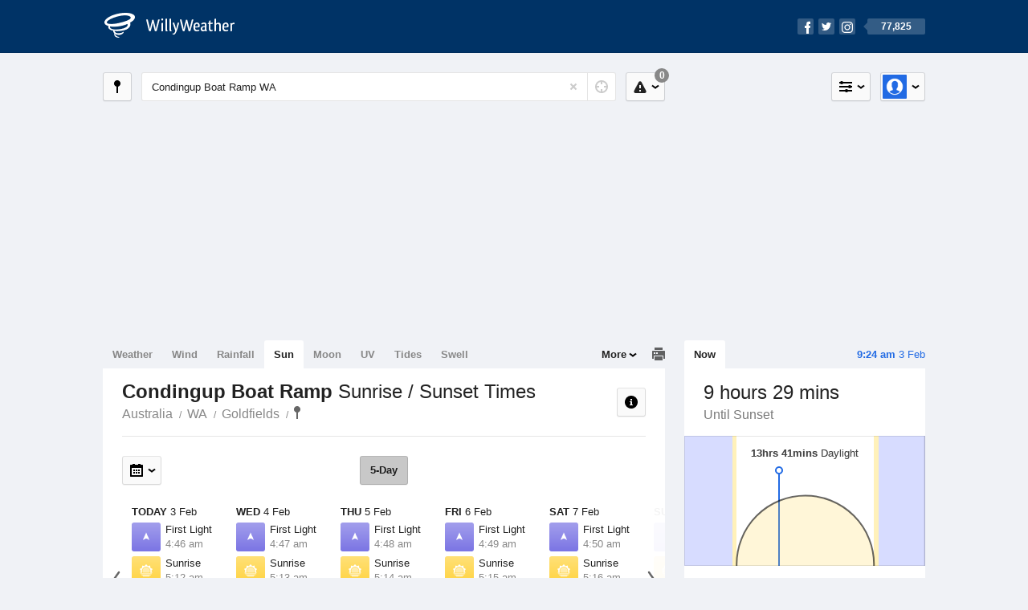

--- FILE ---
content_type: text/html; charset=UTF-8
request_url: https://sunrisesunset.willyweather.com.au/wa/goldfields/condingup-boat-ramp.html
body_size: 6519
content:
<!doctype html><html lang="en"><head><meta charset="utf-8"><meta name="apple-itunes-app" content="app-id=592978502, app-argument=https://itunes.apple.com/au/app/weather-by-willyweather/id592978502?mt=8&amp;uo=4&amp;at=11lMKC%22"><meta property="og:url" content="https://sunrisesunset.willyweather.com.au/wa/goldfields/condingup-boat-ramp.html"><link rel="canonical" href="https://sunrisesunset.willyweather.com.au/wa/goldfields/condingup-boat-ramp.html"/><meta name="description" content="Sunrise / Sunset times Condingup Boat Ramp. With first light and last light times, and a graphical view of local daylight hours"/><meta property="og:image" content="https://cdnres.willyweather.com.au/images/facebook.png"><meta property="og:image:secure_url" content="https://cdnres.willyweather.com.au/images/facebook.png"><link href="https://cdnres.willyweather.com.au/compiled/location.1.44.14.css" rel="stylesheet"><meta name="viewport" content="width=device-width,minimum-scale=1.0,maximum-scale=1.0"><link href="https://cdnres.willyweather.com.au/compiled/queries.1.44.14.css" rel="stylesheet"><link href="https://cdnres.willyweather.com.au/images/icons/apple-touch-icon-76.png" sizes="76x76" rel="apple-touch-icon-precomposed"><link href="https://cdnres.willyweather.com.au/images/icons/apple-touch-icon-120.png" sizes="120x120" rel="apple-touch-icon-precomposed"><link href="https://cdnres.willyweather.com.au/images/icons/apple-touch-icon-152.png" sizes="152x152" rel="apple-touch-icon-precomposed"><link href="https://cdnres.willyweather.com.au/images/icons/apple-touch-icon-180.png" sizes="180x180" rel="apple-touch-icon-precomposed"><link href="https://cdnres.willyweather.com.au/images/icons/favicon.ico" rel="icon"><script>
            ww = {data: {}};
            ww.isPrem = true ;
                            ww.weatherType = {code: 'sunrisesunset'};
                    </script><script>
    ww.utcTimestamp = 1770081867000;
    ww.pageType = 'location';
    ww.cdn1Url = 'https://cdnres.willyweather.com.au';
    ww.location = {"id":35050,"name":"Condingup Boat Ramp","postcode":"","lat":-33.9235,"lng":122.5795,"state":"WA","region":"Goldfields","typeId":14,"timeZoneOffset":28800};
    ww.data.weatherTargeting = {"obsWind":13,"obsTemp":27,"rainLstHr":0,"rainToday":0,"precisNextHr":"fine","swellMorn1":null,"swellAftr1":null,"swellMorn2":null,"swellAftr2":null,"windMorn1":18,"windAftr1":27,"windMorn2":35,"windAftr2":29,"precis1":"partly-cloudy","precis2":"chance-shower-cloud","minTemp1":19,"maxTemp1":34,"minTemp2":17,"maxTemp2":22,"maxUv1":12,"maxUv2":12}</script><script>
            var gaDim = {pageType: ww.pageType};
            if (ww.weatherType) gaDim.weatherType = ww.weatherType.code;
            if (ww.location) {
                if (ww.location.state) gaDim.state = ww.location.state;
                if (ww.location.region) gaDim.region = ww.location.region;
                if (ww.location.name) {
                    gaDim.name = ww.location.name;
                    gaDim.postcode = ww.location.postcode;
                    gaDim.locationType = ww.location.typeId.toString();
                }
            }

            dataLayer = [gaDim];
        </script><title>Condingup Boat Ramp Sunrise / Sunset Times, WA  - WillyWeather</title></head><body class="sunrisesunset-view location-view minimal" data-locale="en_AU"><script>(function(w,d,s,l,i){w[l]=w[l]||[];w[l].push({'gtm.start':
                new Date().getTime(),event:'gtm.js'});var f=d.getElementsByTagName(s)[0],
                j=d.createElement(s),dl=l!='dataLayer'?'&l='+l:'';j.async=true;j.src=
                '//www.googletagmanager.com/gtm.js?id='+i+dl;f.parentNode.insertBefore(j,f);
            })(window,document,'script','dataLayer','GTM-54MN4R');
        </script><header class="super-header"><section class="hero-bar"><a href="/" class="logo" aria-label="WillyWeather Logo"><i class="icon"></i><span>WillyWeather</span></a><nav class="fly-out social"><a data-hint="Follow Us"><span class="count">77,825</span><i class="facebook"></i><i class="twitter"></i><i class="instagram"></i></a><div class="fly-out-contents"></div></nav></section></header><section class="wrapper"><div class="global-tools"><nav class="fly-out measurements"><a class="cycle button" data-hint="Cycle Units" >&nbsp;&nbsp;</a><a class="button" data-hint="Unit Settings"><i class="icon"></i></a><div class="fly-out-contents"><header><h2>Unit Settings</h2><h3>Measurement preferences are saved</h3></header><ul><li><select name="t" data-weathertype="weather" data-labels="&deg;C,&deg;F"><option selected value="c">Celsius</option><option value="f">Fahrenheit</option></select><label>Temperature</label></li><li><select name="rpm" data-weathertype="rainfall" data-labels="mm,in,pts"><option selected value="mm">mm</option><option value="in">inches</option><option value="pts">points</option></select><label>Rainfall</label></li><li><select name="sh" data-weathertype="swell" data-labels="m,ft"><option selected value="m">metres</option><option value="ft">feet</option></select><label>Swell Height</label></li><li><select name="th" data-weathertype="tides" data-labels="m,ft"><option selected value="m">metres</option><option value="ft">feet</option></select><label>Tide Height</label></li><li><select name="ws" data-weathertype="wind" data-labels="km/h,mph,m/s,knots"><option selected value="km/h">km/h</option><option value="mph">mph</option><option value="m/s">m/s</option><option value="knots">knots</option></select><label>Wind Speed</label></li><li><select name="d"><option selected value="km">kilometres</option><option value="miles">miles</option></select><label>Distance</label></li><li><select name="p"><option value="hpa">hPa</option><option value="mmhg">mmHg</option><option value="inhg">inHg</option><option value="psi">psi</option><option value="millibars">millibars</option></select><label>Pressure</label></li><li><select name="rh" data-labels="m,ft"><option selected value="m">metres</option><option value="ft">feet</option></select><label>River Height</label></li></ul></div></nav><nav class="fly-out account"><a class="button" data-hint="Account"><img src="https://cdnres.willyweather.com.au/images/gravatar.png" width="30" height="30" alt="Profile Picture"></a><div class="fly-out-contents"></div></nav></div><section class="location-bar"><a class="button close-locations" data-hint="View Locations Map" data-closest-station-modal-trigger data-closest-point-modal-mode="locations"><i class="icon"></i></a><form method="get" action="/search/search.html" class="search empty" autocomplete="off"><input type="search" name="query" placeholder="Enter Location or Postcode" value="Condingup Boat Ramp WA" aria-label="Enter Location or Postcode"><a class="current-location" data-hint="Use Current Location"><span class="icon"></span></a><i class="activity-indicator"></i><button type="reset" aria-label="Reset"></button><div class="fly-out-contents results"></div></form><nav class="fly-out warnings"><a data-hint="Warnings" class="button"><i class="icon"><b class="badge">0</b></i></a><div class="fly-out-contents"></div><script>
        ww.data.warningsSummary = {areaType: 'location', id: 35050};
    </script></nav></section><figure class="ad ad-billboard" data-ad-type="billboard"></figure><section class="content"><aside class="secondary-focus"><time class="location-time"><strong class="time"></strong>&nbsp;<span class="date"></span></time><nav class="tabs"><section><a class="current"  data-target="sun-arc">Now</a></section></nav><section class="block sun-arc"><header><h1 data-days=" days" data-day=" day" data-hrs=" hours" data-hr=" hour" data-mins=" mins" data-min=" min"></h1><h2 data-first="Until First Light" data-rise="Until Sunrise" data-set="Until Sunset" data-last="Last Light"></h2></header><figure><span class="daylight-hours"><strong data-days=" days" data-day=" day" data-hrs="hrs" data-hr="hr" data-mins="mins" data-min="min"></strong> Daylight
        </span></figure><ul class="icon-list static stacked"><li class="sunrise"><i class="icon"></i><h3>Sunrise</h3><span></span></li><li class="sunset"><i class="icon"></i><h3>Sunset</h3><span></span></li></ul><script>
        ww.data.graph = {"forecastGraphs":{"sunrisesunset":{"dataConfig":{"series":{"config":{"id":"sunrisesunset","lineFill":true,"lineRenderer":"StraightLineRenderer","showPoints":false,"pointRenderer":"SunriseSunsetPointRenderer","pointFormatter":"SunriseSunsetPointFormatter"},"yAxisDataMin":null,"yAxisDataMax":null,"yAxisMin":null,"yAxisMax":null,"groups":[{"dateTime":1770076800,"points":[{"x":1770093966,"description":"First Light","type":"first-light"},{"x":1770095579,"description":"Sunrise","type":"sunrise"},{"x":1770144833,"description":"Sunset","type":"sunset"},{"x":1770146445,"description":"Last Light","type":"last-light"}]},{"dateTime":1770163200,"points":[{"x":1770180430,"description":"First Light","type":"first-light"},{"x":1770182038,"description":"Sunrise","type":"sunrise"},{"x":1770231185,"description":"Sunset","type":"sunset"},{"x":1770232793,"description":"Last Light","type":"last-light"}]},{"dateTime":1770249600,"points":[{"x":1770266894,"description":"First Light","type":"first-light"},{"x":1770268498,"description":"Sunrise","type":"sunrise"},{"x":1770317536,"description":"Sunset","type":"sunset"},{"x":1770319140,"description":"Last Light","type":"last-light"}]},{"dateTime":1770336000,"points":[{"x":1770353358,"description":"First Light","type":"first-light"},{"x":1770354957,"description":"Sunrise","type":"sunrise"},{"x":1770403886,"description":"Sunset","type":"sunset"},{"x":1770405485,"description":"Last Light","type":"last-light"}]},{"dateTime":1770422400,"points":[{"x":1770439821,"description":"First Light","type":"first-light"},{"x":1770441417,"description":"Sunrise","type":"sunrise"},{"x":1770490234,"description":"Sunset","type":"sunset"},{"x":1770491829,"description":"Last Light","type":"last-light"}]},{"dateTime":1770508800,"points":[{"x":1770526284,"description":"First Light","type":"first-light"},{"x":1770527875,"description":"Sunrise","type":"sunrise"},{"x":1770576581,"description":"Sunset","type":"sunset"},{"x":1770578172,"description":"Last Light","type":"last-light"}]},{"dateTime":1770595200,"points":[{"x":1770612747,"description":"First Light","type":"first-light"},{"x":1770614334,"description":"Sunrise","type":"sunrise"},{"x":1770662926,"description":"Sunset","type":"sunset"},{"x":1770664514,"description":"Last Light","type":"last-light"}]}],"controlPoints":{"pre":null,"post":null},"controlPoint":null},"xAxisMin":1770076800,"xAxisMax":1770681599},"carousel":{"size":1095,"start":399}}},"location":{"id":35050,"name":"Condingup Boat Ramp","displayName":"Condingup Boat Ramp","region":"Goldfields","state":"WA","postcode":"","timeZone":"Australia\/Perth","timeZoneOffset":28800,"lat":-33.9235,"lng":122.5795,"typeId":14,"distance":null,"dataMappings":{"regionPrecis":"region_precis-bom-town-daily-wa_pw012","marineRegionPrecis":"region_precis-bom-marine-daily-wa_mw013","fireRegionPrecis":"fire_region_precis-bom-town-daily-wa_fw077","mapOverlays":{"1":{"id":32,"name":"Esperance"},"5":{"id":32,"name":"Esperance"},"3":{"id":0,"name":"National"},"4":{"id":78,"name":"National"},"100":{"id":80,"name":"National"}},"cameras":null,"statistics":{"temperature":{"id":62,"distance":64},"rainfall":{"id":62,"distance":64},"wind":{"id":62,"distance":64}}}}};
    </script></section><figure class="ad block ad-mrec ad-mrec1" data-ad-type="mrec1"><a class="cta nudge" href="https://www.willyweather.com.au/account/register.html">Get WillyWeather+ to remove ads</a></figure><section class="block news"><header><a class="cta" href="//www.willyweather.com.au/news.html">All News</a><h2>Australia Weather News</h2></header><ul><li><a href="//www.willyweather.com.au/news/215311/in+antarctica%27s+hostile+environment%2c+survival+experts+keep+people+safe.html"><time>        6h ago</time>
                                        In Antarctica&#039;s hostile environment, survival experts keep people safe
                                                                                    <p>Antarctica can be a dangerous place to live and work, but to mitigate the risks, a team of survival specialists is contracted to keep Australia&#039;s expeditioners safe on the ice.</p></a></li><li><a href="//www.willyweather.com.au/news/215312/katherine+river+peaks+just+below+flood+levels%2c+with+more+rain+on+the+way.html"><time>        13h ago</time>
                                        Katherine River peaks just below flood levels, with more rain on the way
                                                                            </a></li><li><a href="//www.willyweather.com.au/news/215313/heatwaves+are+changing+the+way+australians+live+and+spend+their+money%2c+study+finds.html"><time>        20h ago</time>
                                        Heatwaves are changing the way Australians live and spend their money, study finds
                                                                            </a></li></ul></section><section class="block trends" data-expanding-module="trends"><header><a class="cta toggle" data-view-more-button data-view-more-text="View More" data-view-less-text="View Less">View More</a><h2>Trending Locations</h2></header><ul><li><a href="https://sunrisesunset.willyweather.com.au/vic/melbourne/melbourne.html">
                                        Melbourne, VIC 3000                </a></li><li><a href="https://sunrisesunset.willyweather.com.au/wa/perth/perth.html">
                                        Perth, WA 6000                </a></li><li><a href="https://sunrisesunset.willyweather.com.au/nsw/sydney/sydney.html">
                                        Sydney, NSW 2000                </a></li><li class="secondary hidden"><a href="https://sunrisesunset.willyweather.com.au/qld/brisbane/brisbane.html">
                                        Brisbane, QLD 4000                </a></li></ul></section></aside><main class="primary-focus"><nav class="tabs"><section class="primary-tabs"><a href="//www.willyweather.com.au/wa/goldfields/condingup-boat-ramp.html">Weather</a><a href="//wind.willyweather.com.au/wa/goldfields/condingup-boat-ramp.html">Wind</a><a href="//rainfall.willyweather.com.au/wa/goldfields/condingup-boat-ramp.html">Rainfall</a><a href="//sunrisesunset.willyweather.com.au/wa/goldfields/condingup-boat-ramp.html">Sun</a><a href="//moonphases.willyweather.com.au/wa/goldfields/condingup-boat-ramp.html">Moon</a><a href="//uv.willyweather.com.au/wa/goldfields/condingup-boat-ramp.html">UV</a><a href="//tides.willyweather.com.au/wa/goldfields/condingup-boat-ramp.html">Tides</a><a href="//swell.willyweather.com.au/wa/goldfields/condingup-boat-ramp.html">Swell</a></section><a class="print-tool" data-hint="Printable Overview" data-modal="overview"></a><section class="more-tabs fly-out"><a>More</a><div class="fly-out-contents"><ul><li class="hidden" data-hidden="1"><a href="//www.willyweather.com.au/wa/goldfields/condingup-boat-ramp.html">Weather</a></li><li class="hidden" data-hidden="1"><a href="//wind.willyweather.com.au/wa/goldfields/condingup-boat-ramp.html">Wind</a></li><li class="hidden" data-hidden="1"><a href="//rainfall.willyweather.com.au/wa/goldfields/condingup-boat-ramp.html">Rainfall</a></li><li class="hidden" data-hidden="1"><a href="//sunrisesunset.willyweather.com.au/wa/goldfields/condingup-boat-ramp.html">Sun</a></li><li class="hidden" data-hidden="1"><a href="//moonphases.willyweather.com.au/wa/goldfields/condingup-boat-ramp.html">Moon</a></li><li class="hidden" data-hidden="1"><a href="//uv.willyweather.com.au/wa/goldfields/condingup-boat-ramp.html">UV</a></li><li class="hidden" data-hidden="1"><a href="//tides.willyweather.com.au/wa/goldfields/condingup-boat-ramp.html">Tides</a></li><li class="hidden" data-hidden="1"><a href="//swell.willyweather.com.au/wa/goldfields/condingup-boat-ramp.html">Swell</a></li><li><a href="//www.willyweather.com.au/cameras.html" data-link="cameras" >Cameras</a></li><li><a href="//www.willyweather.com.au/climate/weather-stations.html" data-link="weather-stations">Weather Stations</a></li><li><a href="//www.willyweather.com.au/news.html">Weather News</a></li><li><a href="//www.willyweather.com.au/warnings.html">Warnings</a></li><li><a href="//www.willyweather.com.au/maps.html" data-link="maps">Maps</a></li><li><a href="//www.willyweather.com.au/graphs.html" data-link="graphs">Graphs</a></li></ul></div></section></nav><article class="view"><header class="view-header"><nav class="tools stacked-buttons"><a class="button help-info" data-hint="Help and Info"><i class="icon"></i></a></nav><h1>Condingup Boat Ramp        <em> Sunrise / Sunset Times</em></h1><ul class="breadcrumbs"><li><a href="/">Australia</a></li><li><a href="/wa.html">WA</a></li><li><a href="/wa/goldfields.html">Goldfields</a></li><li class="final-point"><a href="/wa/goldfields/condingup-boat-ramp.html">Condingup Boat Ramp</a></li></ul></header><nav class="sub-tabs"><a class="button current">5-Day</a></nav><div class="extra-tools"><section><nav class="fly-out jump-to-date hidden"><a class="button" data-hint="Jump to Date"><i class="icon"></i></a><div class="fly-out-contents"><form action=""><fieldset><label for="jump-to-date-input">
                            Jump to Date
                        </label><input id="jump-to-date-input" type="date"><button class="confirm-btn button">
                            Confirm
                        </button></fieldset></form></div></nav></section><section><a data-hint="Go to Current Time" class="button current-time hidden"><i class="icon"></i></a></section></div><section class="forecast"><div class="scroll-view back forward"><ul><li class="day"><time datetime="2026-02-03"><strong>Today</strong> 3 Feb</time><ul class="icon-list static"><li class="first-light"><i class="icon"></i><h3>First Light</h3><span>4:46 am</span></li><li class="sunrise"><i class="icon"></i><h3>Sunrise</h3><span>5:12 am</span></li><li class="sunset"><i class="icon"></i><h3>Sunset</h3><span>6:53 pm</span></li><li class="last-light"><i class="icon"></i><h3>Last Light</h3><span>7:20 pm</span></li></ul></li><li class="day"><time datetime="2026-02-04"><strong>Wed</strong> 4 Feb</time><ul class="icon-list static"><li class="first-light"><i class="icon"></i><h3>First Light</h3><span>4:47 am</span></li><li class="sunrise"><i class="icon"></i><h3>Sunrise</h3><span>5:13 am</span></li><li class="sunset"><i class="icon"></i><h3>Sunset</h3><span>6:53 pm</span></li><li class="last-light"><i class="icon"></i><h3>Last Light</h3><span>7:19 pm</span></li></ul></li><li class="day"><time datetime="2026-02-05"><strong>Thu</strong> 5 Feb</time><ul class="icon-list static"><li class="first-light"><i class="icon"></i><h3>First Light</h3><span>4:48 am</span></li><li class="sunrise"><i class="icon"></i><h3>Sunrise</h3><span>5:14 am</span></li><li class="sunset"><i class="icon"></i><h3>Sunset</h3><span>6:52 pm</span></li><li class="last-light"><i class="icon"></i><h3>Last Light</h3><span>7:19 pm</span></li></ul></li><li class="day"><time datetime="2026-02-06"><strong>Fri</strong> 6 Feb</time><ul class="icon-list static"><li class="first-light"><i class="icon"></i><h3>First Light</h3><span>4:49 am</span></li><li class="sunrise"><i class="icon"></i><h3>Sunrise</h3><span>5:15 am</span></li><li class="sunset"><i class="icon"></i><h3>Sunset</h3><span>6:51 pm</span></li><li class="last-light"><i class="icon"></i><h3>Last Light</h3><span>7:18 pm</span></li></ul></li><li class="day"><time datetime="2026-02-07"><strong>Sat</strong> 7 Feb</time><ul class="icon-list static"><li class="first-light"><i class="icon"></i><h3>First Light</h3><span>4:50 am</span></li><li class="sunrise"><i class="icon"></i><h3>Sunrise</h3><span>5:16 am</span></li><li class="sunset"><i class="icon"></i><h3>Sunset</h3><span>6:50 pm</span></li><li class="last-light"><i class="icon"></i><h3>Last Light</h3><span>7:17 pm</span></li></ul></li><li class="day"><time datetime="2026-02-08"><strong>Sun</strong> 8 Feb</time><ul class="icon-list static"><li class="first-light"><i class="icon"></i><h3>First Light</h3><span>4:51 am</span></li><li class="sunrise"><i class="icon"></i><h3>Sunrise</h3><span>5:17 am</span></li><li class="sunset"><i class="icon"></i><h3>Sunset</h3><span>6:49 pm</span></li><li class="last-light"><i class="icon"></i><h3>Last Light</h3><span>7:16 pm</span></li></ul></li><li class="day"><time datetime="2026-02-09"><strong>Mon</strong> 9 Feb</time><ul class="icon-list static"><li class="first-light"><i class="icon"></i><h3>First Light</h3><span>4:52 am</span></li><li class="sunrise"><i class="icon"></i><h3>Sunrise</h3><span>5:18 am</span></li><li class="sunset"><i class="icon"></i><h3>Sunset</h3><span>6:48 pm</span></li><li class="last-light"><i class="icon"></i><h3>Last Light</h3><span>7:15 pm</span></li></ul></li></ul><nav class="flippers ghosted"><a class="back"></a><a class="forward"></a></nav></div><script>
        ww.data.sunForecast = {location: ww.location, carousel: {"size":1095,"start":399}, startDate: '2026-02-03'}
    </script></section><small class="update-stamp"><strong>Condingup Boat Ramp</strong> Sun forecast calculated mathematically.</time></small><section class="stats-summary block"><h2><strong>Condingup Boat Ramp</strong> Sun Times Statistics</h2><div class="graph-thumb"><h3>Daylight Hours</h3><figure class="graph-sun-times"></figure></div><div class="graph-thumb"><h3>Solar Events</h3><nav class="sub-tabs full"><a class="button current" data-target="equinox">Equinox</a><a class="button" data-target="solstice">Solstice</a><a class="button" data-target="eclipses">Eclipses</a></nav><ul class="icon-list static"><li class="autumnal-equinox equinox"><span><i class="icon"></i><h3>Autumnal Equinox <em>Day/Night Nearly Equal</em></h3><span>20 March, 2026</span></span></li><li class="spring-equinox equinox"><span><i class="icon"></i><h3>Spring Equinox <em>Day/Night Nearly Equal</em></h3><span>23 September, 2026</span></span></li><li class="winter-solstice solstice hidden"><span><i class="icon"></i><h3>Winter Solstice <em>Shortest Day</em></h3><span>21 June, 2026</span></span></li><li class="summer-solstice solstice hidden"><span><i class="icon"></i><h3>Summer Solstice <em>Longest Day</em></h3><span>22 December, 2026</span></span></li><li class="partial-eclipse eclipses hidden"><span><i class="icon"></i><h3>Next Partial Solar Eclipse</h3><span>21 May, 2031 1:34-2:45 pm</span></span></li><li class="total-eclipse eclipses hidden"><span><i class="icon"></i><h3>Next Total Solar Eclipse</h3><span>22 July, 2028 11:04-11:05 am</span></span></li><li class="annular-eclipse eclipses hidden"><span><i class="icon"></i><h3>Next Annular Solar Eclipse <em>Ring of Fire</em></h3><span>4 November, 2097 10:31-10:34 am</span></span></li></ul></div><script>
        ww.data.climateGraph = {"series":[{"type":"columnrange","data":[{"x":0,"low":297,"high":1143,"lowTooltip":"Sunset 7:02pm","highTooltip":"Sunrise 4:56am"},{"x":1,"low":316,"high":1115,"lowTooltip":"Sunset 6:43pm","highTooltip":"Sunrise 5:24am"},{"x":2,"low":352,"high":1089,"lowTooltip":"Sunset 6:07pm","highTooltip":"Sunrise 5:50am"},{"x":3,"low":392,"high":1066,"lowTooltip":"Sunset 5:27pm","highTooltip":"Sunrise 6:13am"},{"x":4,"low":422,"high":1044,"lowTooltip":"Sunset 4:57pm","highTooltip":"Sunrise 6:35am"},{"x":5,"low":431,"high":1027,"lowTooltip":"Sunset 4:48pm","highTooltip":"Sunrise 6:52am"},{"x":6,"low":419,"high":1028,"lowTooltip":"Sunset 5:00pm","highTooltip":"Sunrise 6:51am"},{"x":7,"low":399,"high":1052,"lowTooltip":"Sunset 5:20pm","highTooltip":"Sunrise 6:27am"},{"x":8,"low":378,"high":1091,"lowTooltip":"Sunset 5:41pm","highTooltip":"Sunrise 5:48am"},{"x":9,"low":355,"high":1132,"lowTooltip":"Sunset 6:04pm","highTooltip":"Sunrise 5:07am"},{"x":10,"low":328,"high":1161,"lowTooltip":"Sunset 6:31pm","highTooltip":"Sunrise 4:38am"},{"x":11,"low":303,"high":1165,"lowTooltip":"Sunset 6:56pm","highTooltip":"Sunrise 4:34am"}]}],"min":0,"max":1440,"currentMonth":2};
    </script></section><figure class="ad block ad-mrec ad-mrec3" data-ad-type="mrec3"><a class="cta nudge" href="https://www.willyweather.com.au/account/register.html">Get WillyWeather+ to remove ads</a></figure></article></main></section><footer class="super-footer"><section><h6>Data Sources</h6><ul><li><small>Weather information based on data supplied by the <em>Bureau of Meteorology</em> and <a href="https://www.willyweather.com.au/terms.html#data-disclaimer" class="cta">other sources</a></small></li><li><small>&copy; 2026 WillyWeather</small></li></ul></section><section><h6>Apps</h6><ul><li class="iphone-app"><a href="https://www.willyweather.com.au/info/ios.html">iPhone App</a></li><li class="android-app"><a href="https://www.willyweather.com.au/info/android.html">Android App</a></li></ul></section><section><h6>Products</h6><ul><li><a href="https://www.willyweather.com.au/account/register.html">Accounts</a></li><li><a href="https://www.willyweather.com.au/widget/create.html">Website Widgets</a></li><li><a href="https://www.willyweather.com.au/info/widget/warning.html">Website Warnings</a></li><li><a href="https://www.willyweather.com.au/advertising.html">Advertising</a></li><li><a href="https://www.willyweather.com.au/info/api.html">Public API</a></li></ul></section><section><h6>WillyWeather <em>1.44.14</em></h6><ul><li class="important"><a href="https://www.willyweather.com.au/terms.html">Terms and Conditions</a></li><li class="important"><a data-site-view="" data-desktop="Desktop Site" data-mobile="Mobile Site"></a></li></ul></section><section class="contact"><h6>Contact</h6><ul><li><a href="https://www.facebook.com/willyweather">Facebook</a></li><li><a href="https://twitter.com/WillyWeather">Twitter</a></li><li class="important"><a class="contact-us">Contact Us</a></li></ul></section></footer></section><figure class='custom-master hidden'></figure><script>
            function loadScripts() {
                var element = document.createElement('script');
                element.src = 'https://cdnres.willyweather.com.au/compiled/location.1.44.14.js';
                document.body.appendChild(element);
            }
            if (window.addEventListener)
                window.addEventListener('load', loadScripts, false);
            else if (window.attachEvent)
                window.attachEvent('onload', loadScripts);
            else
                window.onload = loadScripts;
        </script><script type="text/javascript" src="https://cdnres.willyweather.com.au/ads.js?" async></script><script defer data-domain="willyweather.com.au" src="https://plausible.io/js/script.js"></script></body></html>

--- FILE ---
content_type: application/javascript
request_url: https://cdn.fuseplatform.net/publift/tags/2/3608/fuse.js?_=1770081869072
body_size: 100036
content:
!function(e){"function"==typeof fuseDefine&&fuseDefine.amd?fuseDefine(e):e()}(function(){"use strict";var e={settings:{account_code:"willyweatherauprem",account_domain_map:{},account_name:"Willyweather AU Prem",account_name_domain_map:{},fuse_blocked_url:[],fuse_breakpoints:{l:1024,m:768,s:481,xs:0},fuse_cdn:"cdn.fuseplatform.net",fuse_cdn_platform:"cloudflare",fuse_id:3608,fuse_industry:["IAB12"],fuse_settings:{admiral:{enabled:!1},afs:{enabled:!1},amazonUam:{enabled:!0,pubID:"8b48e249-e9e6-4a52-8b48-396ea93403e8"},blockthrough:!0,cmp:"script",cmpProvider:{partner:"quantcast"},confiant:!0,disableAutoLoadSlots:!1,disableGdprPersonalisation:!1,enableAutoRegistration:!0,enableMiniScrollers:!0,forceSafeFrame:!1,fullScreenAdExpansion:5,fuse_test_urls:[],headerbidding:1e3,id5:{enabled:!0,partnerId:1189},identity:{enabled:!1},in2wAdvertiserId:5553332325,in2wAdvertiserTimeZone:"Australia/Sydney",in2wInjection:!0,in2wSafeframe:!1,inskinWidth:1308,networkAccountParams:{connectad:{siteId:{serverclient:[{accountCode:"willyweatherauprem",parameterValue:1042254}]}},criteo:{pubid:{serverclient:[{accountCode:"willyweatherauprem",parameterValue:"108738"}]}},gumgum:{slot:{serverclient:[{accountCode:"willyweatherauprem",parameterValue:61548}]},zone:{serverclient:[{accountCode:"willyweatherauprem",parameterValue:"zhtufsq5"}]}},medianet:{crid:{serverclient:[{accountCode:"willyweatherauprem",parameterValue:"545387502"}]}},nobid:{siteId:{serverclient:[{accountCode:"willyweatherauprem",parameterValue:76635}]}},richaudience:{supplyType:{serverclient:[{accountCode:"willyweatherauprem",parameterValue:"site"}]}},seedtag:{publisherId:{serverclient:[{accountCode:"willyweatherauprem",parameterValue:"4610-3478-01"}]}},sonobi:{placement_id:{serverclient:[{accountCode:"willyweatherauprem",parameterValue:"b064b4600dad6bb082e0"}]}},sovrn:{"160x600":{serverclient:[{accountCode:"willyweatherauprem",parameterValue:"858794"}]},"300x250":{serverclient:[{accountCode:"willyweatherauprem",parameterValue:"858789"}]},"300x600":{serverclient:[{accountCode:"willyweatherauprem",parameterValue:"858790"}]},"320x100":{serverclient:[{accountCode:"willyweatherauprem",parameterValue:"858792"}]},"320x50":{serverclient:[{accountCode:"willyweatherauprem",parameterValue:"858793"}]},"336x280":{serverclient:[{accountCode:"willyweatherauprem",parameterValue:"858795"}]},"468x60":{serverclient:[{accountCode:"willyweatherauprem",parameterValue:"858796"}]},"728x90":{serverclient:[{accountCode:"willyweatherauprem",parameterValue:"858786"}]},"970x250":{serverclient:[{accountCode:"willyweatherauprem",parameterValue:"858788"}]},"970x90":{serverclient:[{accountCode:"willyweatherauprem",parameterValue:"858787"}]}},teads:{banner_pageId:{serverclient:[{accountCode:"willyweatherauprem",parameterValue:126242}]},banner_placementId:{serverclient:[{accountCode:"willyweatherauprem",parameterValue:137518}]},inArticle_pageId:{serverclient:[{accountCode:"willyweatherauprem",parameterValue:113984}]},inArticle_placementId:{serverclient:[{accountCode:"willyweatherauprem",parameterValue:123826}]}},ttd:{publisherId:{serverclient:[{accountCode:"willyweatherauprem",parameterValue:"01DS4VZW7JW39EYR2V6TR2CYBJ"}]}}},networkCode:"10734382",networkContractParams:{adagio:{organizationId:{serverclient:{parameterValue:"1140"}}},amx:{tagId:{serverclient:{parameterValue:"cHVibGlmdC5jb20"}}},connectad:{networkId:{serverclient:{parameterValue:152}}},criteo:{networkId:{serverclient:{parameterValue:4130}}},insticator:{adUnitId:{serverclient:{parameterValue:"01JKV5SHEG6WD9H6Q2VPZ5V0SX"}},publisherId:{serverclient:{parameterValue:"ea7873c5-662b-4e03-a3f3-cec1a01d8a95"}}},kueezrtb:{cId:{serverclient:{parameterValue:"672357405abdfcb87eaca9cd"}},pId:{serverclient:{parameterValue:"65lk7c192882r0011813fn9"}}},medianet:{cid:{serverclient:{parameterValue:"8CU995W35"}}},oms:{publisherId:{serverclient:{parameterValue:"20605"}}},onetag:{pubId:{serverclient:{parameterValue:"77253abd802c05e"}}},openx:{delDomain:{serverclient:{parameterValue:"publift-d.openx.net"}}},optidigital:{publisherId:{serverclient:{parameterValue:"p321"}}},pubmatic:{publisherId:{serverclient:{parameterValue:"156762"}}},richaudience:{pid:{serverclient:{parameterValue:"MP_uUzZIc9lYN"}}},rubicon:{accountId:{serverclient:{parameterValue:11504}}},smartadserver:{formatId:{serverclient:{parameterValue:116284}},networkId:{serverclient:{parameterValue:4191}},prebid_client_pageId:{client:{parameterValue:1720333}},prebid_client_siteId:{client:{parameterValue:566977}}},ttd:{supplySourceId:{serverclient:{parameterValue:"publift"}}},vidazoo:{cId:{serverclient:{parameterValue:"66bcb2841f24a4c72df7aca4"}},pId:{serverclient:{parameterValue:"59ac17c192832d0011283fe3"}},subDomain:{serverclient:{parameterValue:"exchange"}}}},networkNetworkParams:{gumgum:{product:{serverclient:{parameterValue:"skins"}}}},onLoadCallback:'\n//callback for sticky footer\nconst body = document.getElementsByTagName("body")[0]; \n\n// Initialize resize observer object \nlet resizeObserver = new ResizeObserver(() => {   \n  if (window.matchMedia("(max-width: 480px)").matches) {\n    const canvas = document.querySelector(\'#map-canvas > div > div.ol-unselectable.ol-layers > div:nth-child(2) > canvas\');\n    const toggleBtn = document.querySelectorAll(\'body > section > section.content > main > article > section > section > a.button.full-screen\')[0];\n    toggleBtn.addEventListener("click", function(){\n      const canvas_rect = canvas.getBoundingClientRect();\n      const sticky_footer = document.querySelectorAll(\'.publift-widget-22970524511-container\')[0];\n      if(canvas_rect.height < 180 ){\n          sticky_footer.style.marginBottom="60px";\n      }else{\n        sticky_footer.style.marginBottom="0px";\n      }\n  });\n  } \n    \n}); \n    \nsetInterval(() => {\n    // Add a listener to body \n    resizeObserver.observe(body); \n    \n}, 1000);',prebid:{analytics:[],breakpoint_options:{l:{enabled:!0,timeout:2e3},m:{enabled:!0,timeout:2e3},s:{enabled:!0,timeout:2e3},xs:{enabled:!0,timeout:2e3}},defaultTimeout:1e3,enabled:!0,sendAllBids:!1},prebidClientBidderCodes:["adagio","amx","appnexus","connectad","criteo","gumgum","insticator","ix","kargo","kueezrtb","medianet","nobid","ogury","oms","onetag","openx","optidigital","pubmatic","richaudience","rubicon","seedtag","smartadserver","sonobi","sovrn","teads","triplelift","ttd","vidazoo"],prebidServerBidderCodes:["amx","appnexus","connectad","insticator","kueezrtb","medianet","nobid","ogury","onetag","openx","pubmatic","rubicon","seedtag","sovrn","vidazoo"],responsive:!0,strict_cmp:!1,tagCategories:{},telemetry:"default",topStickyHeaderSelector:"",useAssertiveYield:50,useAuctionSlotLimit:5,useBackwardCompatibleNaming:!0,useBidCache:!0,useComboZones:80,useControl:95,useCriteoId:95,useId5:95,useIncreaseInitialTimeout:95,useIndustry:95,useMaxViewports:5,useMinimumPerceivedRefresh:5,useNewBids:!1,usePrebidContextualSignals:5,useRandomBidderElimination:5,useRefreshPrebidTimeoutBuffering:95,useSharedId:95,useSspRefreshExclusion:5,useViewportRefresh:95,videoSettings:{enabled:!1},yandexBlockId:""},fuse_slots:[{activateConditionConfig:{type:"none"},afsAttributes:{maxTop:"4",width:"auto"},attributes:{adblock:!1,afs:!1,comboZoneEnabled:!1,dynamic:!1,headerbidding:!0,interscroller:!1,interstitial:!1,manualDisplay:!1,miniscroller:!1,refresh:30,scrollToStick:!1,sticky:!1},bids:[{bidSizes:["180x150","468x60"],bidder:"adagio",params:{adUnitElementId:"01HTK5813VJCSMJ91H6CE39BDD",organizationId:"1140",placement:"desktop",site:"willyweather-com-au"}},{bidSizes:["300x100","320x100"],bidder:"adagio",params:{adUnitElementId:"01HTK5813VJCSMJ91H6CE39BDD",organizationId:"1140",placement:"mobile",site:"willyweather-com-au"}},{bidSizes:["180x150","300x100","320x100","468x60","fluid"],bidder:"appnexus",params:{placementId:"34209007"}},{bidSizes:["180x150","300x100","320x100","468x60"],bidder:"ix",params:{siteId:"286877"}},{bidSizes:["180x150","300x100","320x100","468x60"],bidder:"ogury",params:{adUnitId:"wd-hb-stdb-willyw-publi-zquheqspyu19",assetKey:"OGY-66CFAD2D89A9"}},{bidSizes:["180x150","300x100","320x100","468x60"],bidder:"openx",params:{delDomain:"publift-d.openx.net",unit:"541218160"}},{bidSizes:["180x150","300x100","320x100","468x60","fluid"],bidder:"pubmatic",params:{adSlot:"/10734382/WWER_willyweatherauprem/banner",publisherId:"156762"}},{bidSizes:["180x150","300x100","320x100","468x60"],bidder:"rubicon",params:{accountId:"11504",siteId:"566568",zoneId:"3580760"}},{bidSizes:["180x150","300x100","320x100","468x60"],bidder:"smartadserver",params:{domain:"https://prg-apac.smartadserver.com",formatId:116284,pageId:1720333,siteId:566977}},{bidSizes:["180x150","300x100","320x100","468x60","fluid"],bidder:"triplelift",params:{inventoryCode:"WillyweatherAU_StandardDisplay"}}],dynamicAttributes:{each:0,incrementEach:0,position:"in",repeatHeight:1e3,skip:0},gamAdUnitId:"23112862202",id:"banner",interscrollerAttributes:{showBanner:!1,zIndex:0},matchedNetworks:[{matched_schemas:[{bid_type:"serverclient",fields:{contract:{mandatory:{tagId:null}}},matched_schema:{runtime_criteria:[],schema_name:"amxBidconfig",sizes:["180x150","300x100","320x100","468x60"]}}],network_code:"amx"},{matched_schemas:[{bid_type:"serverclient",fields:{account:{mandatory:{siteId:null}},contract:{mandatory:{networkId:null}}},matched_schema:{runtime_criteria:[],schema_name:"connectadBidconfig",sizes:["180x150","300x100","320x100","468x60"]}}],network_code:"connectad"},{matched_schemas:[{bid_type:"serverclient",fields:{account:{mandatory:{pubid:null}},contract:{mandatory:{networkId:null}}},matched_schema:{runtime_criteria:[],schema_name:"criteoBidconfig",sizes:["180x150","300x100","320x100","468x60"]}}],network_code:"criteo"},{matched_schemas:[{bid_type:"serverclient",fields:{account:{mandatory:{slot:null,zone:null}}},matched_schema:{runtime_criteria:[],schema_name:"gumgumInSlotBidconfig",sizes:["300x100","320x100","468x60"]}}],network_code:"gumgum"},{matched_schemas:[{bid_type:"serverclient",fields:{contract:{mandatory:{adUnitId:null,publisherId:null}}},matched_schema:{runtime_criteria:[],schema_name:"insticatorBidconfig",sizes:["180x150","300x100","320x100","468x60"]}}],network_code:"insticator"},{matched_schemas:[{bid_type:"serverclient",fields:{contract:{mandatory:{cId:null,pId:null}}},matched_schema:{runtime_criteria:[],schema_name:"kueezrtbBidconfig",sizes:["180x150","300x100","320x100","468x60"]}}],network_code:"kueezrtb"},{matched_schemas:[{bid_type:"serverclient",fields:{account:{mandatory:{crid:null}},contract:{mandatory:{cid:null}}},matched_schema:{runtime_criteria:[],schema_name:"medianetBidconfig",sizes:["180x150","300x100","320x100","468x60"]}}],network_code:"medianet"},{matched_schemas:[{bid_type:"serverclient",fields:{account:{mandatory:{siteId:null}}},matched_schema:{runtime_criteria:[],schema_name:"noBidBidconfig",sizes:["180x150","300x100","320x100","468x60"]}}],network_code:"nobid"},{matched_schemas:[{bid_type:"serverclient",fields:{contract:{mandatory:{publisherId:null}}},matched_schema:{runtime_criteria:[],schema_name:"omsBidconfig",sizes:["180x150","300x100","320x100","468x60"]}}],network_code:"oms"},{matched_schemas:[{bid_type:"serverclient",fields:{contract:{mandatory:{pubId:null}}},matched_schema:{runtime_criteria:[],schema_name:"oneTagBidconfig",sizes:["180x150","300x100","320x100","468x60"]}}],network_code:"onetag"},{matched_schemas:[{bid_type:"serverclient",fields:{account:{mandatory:{supplyType:null}},contract:{mandatory:{pid:null}}},matched_schema:{runtime_criteria:[],schema_name:"richaudienceBidconfig",sizes:["180x150","300x100","320x100","468x60"]}}],network_code:"richaudience"},{matched_schemas:[{bid_type:"serverclient",fields:{account:{mandatory:{publisherId:null}},zone:{mandatory:{adUnitId:null,placement:{defaultValue:"inBanner"}}}},matched_schema:{runtime_criteria:[],schema_name:"seedtagBidconfig",sizes:["180x150","300x100","320x100","468x60"]}}],network_code:"seedtag"},{matched_schemas:[{bid_type:"serverclient",fields:{account:{mandatory:{placement_id:null}}},matched_schema:{runtime_criteria:[],schema_name:"sonobiBidconfig",sizes:["180x150","300x100","320x100","468x60"]}}],network_code:"sonobi"},{matched_schemas:[{bid_type:"serverclient",fields:{account:{mandatory:{"468x60":{renameTo:"tagid"}}}},matched_schema:{runtime_criteria:[],schema_name:"sovrn468x60Bidconfig",sizes:["468x60"]}},{bid_type:"serverclient",fields:{account:{mandatory:{"320x100":{renameTo:"tagid"}}}},matched_schema:{runtime_criteria:[],schema_name:"sovrn320x100Bidconfig",sizes:["320x100"]}}],network_code:"sovrn"},{matched_schemas:[{bid_type:"serverclient",fields:{account:{mandatory:{banner_pageId:{renameTo:"pageId"},banner_placementId:{renameTo:"placementId"}}}},matched_schema:{runtime_criteria:[],schema_name:"teadsBannerBidconfig",sizes:["180x150","300x100","320x100","468x60"]}}],network_code:"teads"},{matched_schemas:[{bid_type:"serverclient",fields:{account:{mandatory:{publisherId:null}},contract:{mandatory:{supplySourceId:null}}},matched_schema:{runtime_criteria:[],schema_name:"ttdBidconfig",sizes:["180x150","300x100","320x100","468x60"]}}],network_code:"ttd"},{matched_schemas:[{bid_type:"serverclient",fields:{contract:{mandatory:{cId:null,pId:null},optional:{subDomain:null}}},matched_schema:{runtime_criteria:[],schema_name:"vidazooBidconfig",sizes:["180x150","300x100","320x100","468x60"]}}],network_code:"vidazoo"}],mediaTypes:[],networkZoneParameters:{seedtag:{adUnitId:{serverclient:{parameterValue:"36127662"}},placement:{serverclient:{parameterValue:"inBanner"}}}},sizeMapping:{l:[[180,150],[300,100],[320,100],[468,60],"fluid"],m:[],s:[],xl:[],xs:[]},sizes:[[180,150],[300,100],[320,100],[468,60],["fluid"]],slot:"10734382/WWER_willyweatherauprem/banner",stickyAttributes:{allowClose:!1,allowReopen:!1,bgOpacity:1,compact:!1,isButtonOutside:!1,isHideForever:!1,isTop:!1,scrollCreative:!1}},{activateConditionConfig:{type:"none"},attributes:{adblock:!1,afs:!1,comboZoneEnabled:!1,dynamic:!1,headerbidding:!0,interscroller:!1,interstitial:!1,miniscroller:!0,refresh:30,scrollToStick:!1,sticky:!1},bids:[{bidSizes:["300x250","468x60","728x90","970x250","970x90"],bidder:"adagio",params:{adUnitElementId:"01HTK5813VNE64MCZM32XCFNMV",organizationId:"1140",placement:"desktop",site:"willyweather-com-au"}},{bidSizes:["300x100","300x50","320x100","320x50"],bidder:"adagio",params:{adUnitElementId:"01HTK5813VNE64MCZM32XCFNMV",organizationId:"1140",placement:"mobile",site:"willyweather-com-au"}},{bidSizes:["300x100","300x250","300x50","320x100","320x50","468x60","728x90","970x250","970x90","fluid"],bidder:"appnexus",params:{placementId:"34209009"}},{bidSizes:["300x100","300x250","300x50","320x100","320x50","468x60","728x90","970x250","970x90"],bidder:"ix",params:{siteId:"286877"}},{bidSizes:["300x100","300x250","300x50","320x100","320x50","468x60","728x90","970x250","970x90"],bidder:"ogury",params:{adUnitId:"wd-hb-stdb-willyw-publi-fpfxgr7ptbeo",assetKey:"OGY-66CFAD2D89A9"}},{bidSizes:["300x100","300x250","300x50","320x100","320x50","468x60","728x90","970x250","970x90"],bidder:"openx",params:{delDomain:"publift-d.openx.net",unit:"541218160"}},{bidSizes:["300x100","300x250","300x50","320x100","320x50","468x60","728x90","970x250","970x90","fluid"],bidder:"pubmatic",params:{adSlot:"/10734382/WWER_willyweatherauprem/billboard",publisherId:"156762"}},{bidSizes:["300x100","300x250","300x50","320x100","320x50","468x60","728x90","970x250","970x90"],bidder:"rubicon",params:{accountId:"11504",siteId:"566568",zoneId:"3580760"}},{bidSizes:["300x100","300x250","300x50","320x100","320x50","468x60","728x90","970x250","970x90"],bidder:"smartadserver",params:{domain:"https://prg-apac.smartadserver.com",formatId:116284,pageId:1720333,siteId:566977}},{bidSizes:["300x250"],bidder:"triplelift",params:{inventoryCode:"WillyweatherAU_300x250"}},{bidSizes:["970x250"],bidder:"triplelift",params:{inventoryCode:"WillyweatherAU_970x250"}},{bidSizes:["300x100","300x50","320x100","320x50","468x60","728x90","970x90","fluid"],bidder:"triplelift",params:{inventoryCode:"WillyweatherAU_StandardDisplay"}}],gamAdUnitId:"23112862196",id:"billboard",matchedNetworks:[{matched_schemas:[{bid_type:"serverclient",fields:{contract:{mandatory:{tagId:null}}},matched_schema:{runtime_criteria:[],schema_name:"amxBidconfig",sizes:["300x100","300x250","300x50","320x100","320x50","468x60","728x90","970x250","970x90"]}}],network_code:"amx"},{matched_schemas:[{bid_type:"serverclient",fields:{account:{mandatory:{siteId:null}},contract:{mandatory:{networkId:null}}},matched_schema:{runtime_criteria:[],schema_name:"connectadBidconfig",sizes:["300x100","300x250","300x50","320x100","320x50","468x60","728x90","970x250","970x90"]}}],network_code:"connectad"},{matched_schemas:[{bid_type:"serverclient",fields:{account:{mandatory:{pubid:null}},contract:{mandatory:{networkId:null}}},matched_schema:{runtime_criteria:[],schema_name:"criteoBidconfig",sizes:["300x100","300x250","300x50","320x100","320x50","468x60","728x90","970x250","970x90"]}}],network_code:"criteo"},{matched_schemas:[{bid_type:"serverclient",fields:{account:{mandatory:{slot:null,zone:null}}},matched_schema:{runtime_criteria:[],schema_name:"gumgumInSlotBidconfig",sizes:["300x100","300x250","320x100","320x50","468x60","728x90","970x250","970x90"]}}],network_code:"gumgum"},{matched_schemas:[{bid_type:"serverclient",fields:{contract:{mandatory:{adUnitId:null,publisherId:null}}},matched_schema:{runtime_criteria:[],schema_name:"insticatorBidconfig",sizes:["300x100","300x250","300x50","320x100","320x50","468x60","728x90","970x250","970x90"]}}],network_code:"insticator"},{matched_schemas:[{bid_type:"serverclient",fields:{contract:{mandatory:{cId:null,pId:null}}},matched_schema:{runtime_criteria:[],schema_name:"kueezrtbBidconfig",sizes:["300x100","300x250","300x50","320x100","320x50","468x60","728x90","970x250","970x90"]}}],network_code:"kueezrtb"},{matched_schemas:[{bid_type:"serverclient",fields:{account:{mandatory:{crid:null}},contract:{mandatory:{cid:null}}},matched_schema:{runtime_criteria:[],schema_name:"medianetBidconfig",sizes:["300x100","300x250","300x50","320x100","320x50","468x60","728x90","970x250","970x90"]}}],network_code:"medianet"},{matched_schemas:[{bid_type:"serverclient",fields:{account:{mandatory:{siteId:null}}},matched_schema:{runtime_criteria:[],schema_name:"noBidBidconfig",sizes:["300x100","300x250","300x50","320x100","320x50","468x60","728x90","970x250","970x90"]}}],network_code:"nobid"},{matched_schemas:[{bid_type:"serverclient",fields:{contract:{mandatory:{publisherId:null}}},matched_schema:{runtime_criteria:[],schema_name:"omsBidconfig",sizes:["300x100","300x250","300x50","320x100","320x50","468x60","728x90","970x250","970x90"]}}],network_code:"oms"},{matched_schemas:[{bid_type:"serverclient",fields:{contract:{mandatory:{pubId:null}}},matched_schema:{runtime_criteria:[],schema_name:"oneTagBidconfig",sizes:["300x100","300x250","300x50","320x100","320x50","468x60","728x90","970x250","970x90"]}}],network_code:"onetag"},{matched_schemas:[{bid_type:"serverclient",fields:{account:{mandatory:{supplyType:null}},contract:{mandatory:{pid:null}}},matched_schema:{runtime_criteria:[],schema_name:"richaudienceBidconfig",sizes:["300x100","300x250","300x50","320x100","320x50","468x60","728x90","970x250","970x90"]}}],network_code:"richaudience"},{matched_schemas:[{bid_type:"serverclient",fields:{account:{mandatory:{publisherId:null}},zone:{mandatory:{adUnitId:null,placement:{defaultValue:"inBanner"}}}},matched_schema:{runtime_criteria:[],schema_name:"seedtagBidconfig",sizes:["300x100","300x250","300x50","320x100","320x50","468x60","728x90","970x250","970x90"]}}],network_code:"seedtag"},{matched_schemas:[{bid_type:"serverclient",fields:{account:{mandatory:{placement_id:null}}},matched_schema:{runtime_criteria:[],schema_name:"sonobiBidconfig",sizes:["300x100","300x250","300x50","320x100","320x50","468x60","728x90","970x250","970x90"]}}],network_code:"sonobi"},{matched_schemas:[{bid_type:"serverclient",fields:{account:{mandatory:{"728x90":{renameTo:"tagid"}}}},matched_schema:{runtime_criteria:[],schema_name:"sovrn728x90Bidconfig",sizes:["728x90"]}},{bid_type:"serverclient",fields:{account:{mandatory:{"970x250":{renameTo:"tagid"}}}},matched_schema:{runtime_criteria:[],schema_name:"sovrn970x250Bidconfig",sizes:["970x250"]}},{bid_type:"serverclient",fields:{account:{mandatory:{"970x90":{renameTo:"tagid"}}}},matched_schema:{runtime_criteria:[],schema_name:"sovrn970x90Bidconfig",sizes:["970x90"]}},{bid_type:"serverclient",fields:{account:{mandatory:{"468x60":{renameTo:"tagid"}}}},matched_schema:{runtime_criteria:[],schema_name:"sovrn468x60Bidconfig",sizes:["468x60"]}},{bid_type:"serverclient",fields:{account:{mandatory:{"300x250":{renameTo:"tagid"}}}},matched_schema:{runtime_criteria:[],schema_name:"sovrn300x250Bidconfig",sizes:["300x250"]}},{bid_type:"serverclient",fields:{account:{mandatory:{"320x100":{renameTo:"tagid"}}}},matched_schema:{runtime_criteria:[],schema_name:"sovrn320x100Bidconfig",sizes:["320x100"]}},{bid_type:"serverclient",fields:{account:{mandatory:{"320x50":{renameTo:"tagid"}}}},matched_schema:{runtime_criteria:[],schema_name:"sovrn320x50Bidconfig",sizes:["320x50"]}}],network_code:"sovrn"},{matched_schemas:[{bid_type:"serverclient",fields:{account:{mandatory:{banner_pageId:{renameTo:"pageId"},banner_placementId:{renameTo:"placementId"}}}},matched_schema:{runtime_criteria:[],schema_name:"teadsBannerBidconfig",sizes:["300x100","300x250","300x50","320x100","320x50","468x60","728x90","970x250","970x90"]}}],network_code:"teads"},{matched_schemas:[{bid_type:"serverclient",fields:{account:{mandatory:{publisherId:null}},contract:{mandatory:{supplySourceId:null}}},matched_schema:{runtime_criteria:[],schema_name:"ttdBidconfig",sizes:["300x100","300x250","300x50","320x100","320x50","468x60","728x90","970x250","970x90"]}}],network_code:"ttd"},{matched_schemas:[{bid_type:"serverclient",fields:{contract:{mandatory:{cId:null,pId:null},optional:{subDomain:null}}},matched_schema:{runtime_criteria:[],schema_name:"vidazooBidconfig",sizes:["300x100","300x250","300x50","320x100","320x50","468x60","728x90","970x250","970x90"]}}],network_code:"vidazoo"}],networkZoneParameters:{seedtag:{adUnitId:{serverclient:{parameterValue:"36127671"}},placement:{serverclient:{parameterValue:"inBanner"}}}},sizeMapping:{l:[[728,90],[970,90],[970,250]],m:[[468,60],[728,90]],s:[[300,50],[300,100],[300,250],[320,50],[320,100],"fluid"],xl:[],xs:[]},sizes:[[300,50],[300,100],[300,250],[320,50],[320,100],[468,60],[728,90],[970,90],[970,250],["fluid"]],slot:"10734382/WWER_willyweatherauprem/billboard"},{activateConditionConfig:{type:"none"},afsAttributes:{maxTop:"4",width:"auto"},attributes:{adblock:!1,afs:!1,comboZoneEnabled:!1,dynamic:!1,headerbidding:!0,interscroller:!1,interstitial:!1,miniscroller:!1,refresh:30,scrollToStick:!1,sticky:!0},bids:[{bidSizes:["728x90","970x90"],bidder:"adagio",params:{adUnitElementId:"01HTK5813V4YXDF8Q0QW659MSF",organizationId:"1140",placement:"desktop",site:"willyweather-com-au"}},{bidSizes:["300x50","320x50"],bidder:"adagio",params:{adUnitElementId:"01HTK5813V4YXDF8Q0QW659MSF",organizationId:"1140",placement:"mobile",site:"willyweather-com-au"}},{bidSizes:["300x50","320x50","728x90","970x90"],bidder:"appnexus",params:{placementId:"34209005"}},{bidSizes:["300x50","320x50","728x90","970x90"],bidder:"ix",params:{siteId:"286877"}},{bidSizes:["300x50","320x50","728x90","970x90"],bidder:"ogury",params:{adUnitId:"wd-hb-stdb-willyw-publi-fpfxgr7ptbeo",assetKey:"OGY-66CFAD2D89A9"}},{bidSizes:["300x50","320x50","728x90","970x90"],bidder:"openx",params:{delDomain:"publift-d.openx.net",unit:"541218160"}},{bidSizes:["300x50","320x50","728x90","970x90"],bidder:"pubmatic",params:{adSlot:"/10734382/WWER_willyweatherauprem/desktop_footer_sticky",publisherId:"156762"}},{bidSizes:["300x50","320x50","728x90","970x90"],bidder:"rubicon",params:{accountId:"11504",siteId:"566568",zoneId:"3580760"}},{bidSizes:["300x50","320x50","728x90","970x90"],bidder:"smartadserver",params:{domain:"https://prg-apac.smartadserver.com",formatId:116284,pageId:1720333,siteId:566977}},{bidSizes:["300x50","320x50","728x90","970x90"],bidder:"triplelift",params:{inventoryCode:"WillyweatherAU_StandardDisplay"}}],dynamicAttributes:{each:0,incrementEach:0,position:"in",repeatHeight:1e3,skip:0},gamAdUnitId:"23112862205",id:"desktop_footer_sticky",interscrollerAttributes:{showBanner:!1,zIndex:0},matchedNetworks:[{matched_schemas:[{bid_type:"serverclient",fields:{contract:{mandatory:{tagId:null}}},matched_schema:{runtime_criteria:[],schema_name:"amxBidconfig",sizes:["300x50","320x50","728x90","970x90"]}}],network_code:"amx"},{matched_schemas:[{bid_type:"serverclient",fields:{account:{mandatory:{siteId:null}},contract:{mandatory:{networkId:null}}},matched_schema:{runtime_criteria:[],schema_name:"connectadBidconfig",sizes:["300x50","320x50","728x90","970x90"]}}],network_code:"connectad"},{matched_schemas:[{bid_type:"serverclient",fields:{account:{mandatory:{pubid:null}},contract:{mandatory:{networkId:null}}},matched_schema:{runtime_criteria:[],schema_name:"criteoBidconfig",sizes:["300x50","320x50","728x90","970x90"]}}],network_code:"criteo"},{matched_schemas:[{bid_type:"serverclient",fields:{account:{mandatory:{zone:null}}},matched_schema:{runtime_criteria:[{is_desktop:!0}],schema_name:"gumgumInScreenDesktopBidconfig",sizes:["728x90"]}},{bid_type:"serverclient",fields:{account:{mandatory:{zone:null}}},matched_schema:{runtime_criteria:[{is_desktop:!1}],schema_name:"gumgumInScreenMobileBidconfig",sizes:["320x50"]}}],network_code:"gumgum"},{matched_schemas:[{bid_type:"serverclient",fields:{contract:{mandatory:{adUnitId:null,publisherId:null}}},matched_schema:{runtime_criteria:[],schema_name:"insticatorBidconfig",sizes:["300x50","320x50","728x90","970x90"]}}],network_code:"insticator"},{matched_schemas:[{bid_type:"serverclient",fields:{contract:{mandatory:{cId:null,pId:null}}},matched_schema:{runtime_criteria:[],schema_name:"kueezrtbBidconfig",sizes:["300x50","320x50","728x90","970x90"]}}],network_code:"kueezrtb"},{matched_schemas:[{bid_type:"serverclient",fields:{account:{mandatory:{crid:null}},contract:{mandatory:{cid:null}}},matched_schema:{runtime_criteria:[],schema_name:"medianetBidconfig",sizes:["300x50","320x50","728x90","970x90"]}}],network_code:"medianet"},{matched_schemas:[{bid_type:"serverclient",fields:{account:{mandatory:{siteId:null}}},matched_schema:{runtime_criteria:[],schema_name:"noBidBidconfig",sizes:["300x50","320x50","728x90","970x90"]}}],network_code:"nobid"},{matched_schemas:[{bid_type:"serverclient",fields:{contract:{mandatory:{publisherId:null}}},matched_schema:{runtime_criteria:[],schema_name:"omsBidconfig",sizes:["300x50","320x50","728x90","970x90"]}}],network_code:"oms"},{matched_schemas:[{bid_type:"serverclient",fields:{contract:{mandatory:{pubId:null}}},matched_schema:{runtime_criteria:[],schema_name:"oneTagBidconfig",sizes:["300x50","320x50","728x90","970x90"]}}],network_code:"onetag"},{matched_schemas:[{bid_type:"serverclient",fields:{contract:{mandatory:{publisherId:null}},zone:{mandatory:{placementId:null}}},matched_schema:{runtime_criteria:[{is_desktop:!0}],schema_name:"optidigitalDesktopBidconfig",sizes:["728x90"]}},{bid_type:"serverclient",fields:{contract:{mandatory:{publisherId:null}},zone:{mandatory:{placementId:null}}},matched_schema:{runtime_criteria:[{is_desktop:!1}],schema_name:"optidigitalMobileBidconfig",sizes:["300x50","320x50"]}}],network_code:"optidigital"},{matched_schemas:[{bid_type:"serverclient",fields:{account:{mandatory:{supplyType:null}},contract:{mandatory:{pid:null}}},matched_schema:{runtime_criteria:[],schema_name:"richaudienceBidconfig",sizes:["300x50","320x50","728x90","970x90"]}}],network_code:"richaudience"},{matched_schemas:[{bid_type:"serverclient",fields:{account:{mandatory:{publisherId:null}},zone:{mandatory:{adUnitId:null,placement:{defaultValue:"inBanner"}}}},matched_schema:{runtime_criteria:[],schema_name:"seedtagBidconfig",sizes:["1x1","300x50","320x50","728x90","970x90"]}}],network_code:"seedtag"},{matched_schemas:[{bid_type:"serverclient",fields:{account:{mandatory:{placement_id:null}}},matched_schema:{runtime_criteria:[],schema_name:"sonobiBidconfig",sizes:["300x50","320x50","728x90","970x90"]}}],network_code:"sonobi"},{matched_schemas:[{bid_type:"serverclient",fields:{account:{mandatory:{"728x90":{renameTo:"tagid"}}}},matched_schema:{runtime_criteria:[],schema_name:"sovrn728x90Bidconfig",sizes:["728x90"]}},{bid_type:"serverclient",fields:{account:{mandatory:{"970x90":{renameTo:"tagid"}}}},matched_schema:{runtime_criteria:[],schema_name:"sovrn970x90Bidconfig",sizes:["970x90"]}},{bid_type:"serverclient",fields:{account:{mandatory:{"320x50":{renameTo:"tagid"}}}},matched_schema:{runtime_criteria:[],schema_name:"sovrn320x50Bidconfig",sizes:["320x50"]}}],network_code:"sovrn"},{matched_schemas:[{bid_type:"serverclient",fields:{account:{mandatory:{banner_pageId:{renameTo:"pageId"},banner_placementId:{renameTo:"placementId"}}}},matched_schema:{runtime_criteria:[],schema_name:"teadsBannerBidconfig",sizes:["300x50","320x50","728x90","970x90"]}},{bid_type:"serverclient",fields:{account:{mandatory:{inArticle_pageId:{renameTo:"pageId"},inArticle_placementId:{renameTo:"placementId"}}}},matched_schema:{runtime_criteria:[],schema_name:"teadsInArticleBidconfig",sizes:["1x1"]}}],network_code:"teads"},{matched_schemas:[{bid_type:"serverclient",fields:{account:{mandatory:{publisherId:null}},contract:{mandatory:{supplySourceId:null}}},matched_schema:{runtime_criteria:[],schema_name:"ttdBidconfig",sizes:["300x50","320x50","728x90","970x90"]}}],network_code:"ttd"},{matched_schemas:[{bid_type:"serverclient",fields:{contract:{mandatory:{cId:null,pId:null},optional:{subDomain:null}}},matched_schema:{runtime_criteria:[],schema_name:"vidazooBidconfig",sizes:["300x50","320x50","728x90","970x90"]}}],network_code:"vidazoo"}],mediaTypes:[],networkZoneParameters:{optidigital:{placementId:{serverclient:{parameterValue:"desktop_footer_sticky"}}},seedtag:{adUnitId:{serverclient:{parameterValue:"36127661"}},placement:{serverclient:{parameterValue:"inScreen"}}}},sizeMapping:{l:[[728,90],[970,90]],m:[[728,90],[970,90]],s:[[1,1],[300,50],[320,50]],xl:[],xs:[]},sizes:[[1,1],[300,50],[320,50],[728,90],[970,90]],slot:"10734382/WWER_willyweatherauprem/desktop_footer_sticky",stickyAttributes:{allowClose:!1,allowReopen:!1,bgColor:"#f0f2f6",bgOpacity:.9,compact:!1,gumgumInScreen:!0,hideSelector:"footer.super-footer",isButtonOutside:!1,isHideForever:!1,isTop:!1,scrollCreative:!1}},{activateConditionConfig:{type:"none"},afsAttributes:{maxTop:"4",width:"auto"},attributes:{adblock:!1,afs:!1,comboZoneEnabled:!0,dynamic:!1,headerbidding:!0,interscroller:!1,interstitial:!1,manualDisplay:!1,miniscroller:!1,refresh:30,scrollToStick:!1,sticky:!1},bids:[{bidSizes:["160x600","300x250","300x600","336x280"],bidder:"adagio",params:{adUnitElementId:"01HTK5813T74JZ5E64AFTH895G",organizationId:"1140",placement:"desktop",site:"willyweather-com-au"}},{bidSizes:["300x100","300x50","320x100","320x50"],bidder:"adagio",params:{adUnitElementId:"01HTK5813T74JZ5E64AFTH895G",organizationId:"1140",placement:"mobile",site:"willyweather-com-au"}},{bidSizes:["160x600","300x100","300x250","300x50","300x600","320x100","320x50","336x280","fluid"],bidder:"appnexus",params:{placementId:"34209004"}},{bidSizes:["160x600","300x100","300x250","300x50","300x600","320x100","320x50","336x280"],bidder:"ix",params:{siteId:"286877"}},{bidSizes:["160x600","300x100","300x600","336x280"],bidder:"ogury",params:{adUnitId:"wd-hb-stdb-willyw-publi-fpfxgr7ptbeo",assetKey:"OGY-66CFAD2D89A9"}},{bidSizes:["300x250","300x50","320x100","320x50"],bidder:"ogury",params:{adUnitId:"wm-hb-stdb-willyw-publi-athtw1kl2dov",assetKey:"OGY-66CFAD2D89A9"}},{bidSizes:["160x600","300x100","300x250","300x50","300x600","320x100","320x50","336x280"],bidder:"openx",params:{delDomain:"publift-d.openx.net",unit:"541218160"}},{bidSizes:["160x600","300x100","300x250","300x50","300x600","320x100","320x50","336x280","fluid"],bidder:"pubmatic",params:{adSlot:"/10734382/WWER_willyweatherauprem/mediumrectangle",publisherId:"156762"}},{bidSizes:["160x600","300x100","300x250","300x50","300x600","320x100","320x50","336x280"],bidder:"rubicon",params:{accountId:"11504",siteId:"566568",zoneId:"3580760"}},{bidSizes:["160x600","300x100","300x250","300x50","300x600","320x100","320x50","336x280"],bidder:"smartadserver",params:{domain:"https://prg-apac.smartadserver.com",formatId:116284,pageId:1720333,siteId:566977}},{bidSizes:["300x250"],bidder:"triplelift",params:{inventoryCode:"WillyweatherAU_300x250"}},{bidSizes:["300x600"],bidder:"triplelift",params:{inventoryCode:"WillyweatherAU_300x600"}},{bidSizes:["160x600","300x100","300x50","320x100","320x50","336x280","fluid"],bidder:"triplelift",params:{inventoryCode:"WillyweatherAU_StandardDisplay"}}],dynamicAttributes:{each:0,incrementEach:0,position:"in",repeatHeight:1e3,skip:0},gamAdUnitId:"23112862193",id:"mediumrectangle",interscrollerAttributes:{showBanner:!1,zIndex:0},matchedNetworks:[{matched_schemas:[{bid_type:"serverclient",fields:{contract:{mandatory:{tagId:null}}},matched_schema:{runtime_criteria:[],schema_name:"amxBidconfig",sizes:["160x600","300x100","300x250","300x50","300x600","320x100","320x50","336x280"]}}],network_code:"amx"},{matched_schemas:[{bid_type:"serverclient",fields:{account:{mandatory:{siteId:null}},contract:{mandatory:{networkId:null}}},matched_schema:{runtime_criteria:[],schema_name:"connectadBidconfig",sizes:["160x600","300x100","300x250","300x50","300x600","320x100","320x50","336x280"]}}],network_code:"connectad"},{matched_schemas:[{bid_type:"serverclient",fields:{account:{mandatory:{pubid:null}},contract:{mandatory:{networkId:null}}},matched_schema:{runtime_criteria:[],schema_name:"criteoBidconfig",sizes:["160x600","300x100","300x250","300x50","300x600","320x100","320x50","336x280"]}}],network_code:"criteo"},{matched_schemas:[{bid_type:"serverclient",fields:{account:{mandatory:{slot:null,zone:null}}},matched_schema:{runtime_criteria:[],schema_name:"gumgumInSlotBidconfig",sizes:["160x600","1x1","300x100","300x250","300x600","320x100","320x50"]}}],network_code:"gumgum"},{matched_schemas:[{bid_type:"serverclient",fields:{contract:{mandatory:{adUnitId:null,publisherId:null}}},matched_schema:{runtime_criteria:[],schema_name:"insticatorBidconfig",sizes:["160x600","300x100","300x250","300x50","300x600","320x100","320x50","336x280"]}}],network_code:"insticator"},{matched_schemas:[{bid_type:"serverclient",fields:{contract:{mandatory:{cId:null,pId:null}}},matched_schema:{runtime_criteria:[],schema_name:"kueezrtbBidconfig",sizes:["160x600","300x100","300x250","300x50","300x600","320x100","320x50","336x280"]}}],network_code:"kueezrtb"},{matched_schemas:[{bid_type:"serverclient",fields:{account:{mandatory:{crid:null}},contract:{mandatory:{cid:null}}},matched_schema:{runtime_criteria:[],schema_name:"medianetBidconfig",sizes:["160x600","300x100","300x250","300x50","300x600","320x100","320x50","336x280"]}}],network_code:"medianet"},{matched_schemas:[{bid_type:"serverclient",fields:{account:{mandatory:{siteId:null}}},matched_schema:{runtime_criteria:[],schema_name:"noBidBidconfig",sizes:["160x600","300x100","300x250","300x50","300x600","320x100","320x50","336x280"]}}],network_code:"nobid"},{matched_schemas:[{bid_type:"serverclient",fields:{contract:{mandatory:{publisherId:null}}},matched_schema:{runtime_criteria:[],schema_name:"omsBidconfig",sizes:["160x600","300x100","300x250","300x50","300x600","320x100","320x50","336x280"]}}],network_code:"oms"},{matched_schemas:[{bid_type:"serverclient",fields:{contract:{mandatory:{pubId:null}}},matched_schema:{runtime_criteria:[],schema_name:"oneTagBidconfig",sizes:["160x600","300x100","300x250","300x50","300x600","320x100","320x50","336x280"]}}],network_code:"onetag"},{matched_schemas:[{bid_type:"serverclient",fields:{account:{mandatory:{supplyType:null}},contract:{mandatory:{pid:null}}},matched_schema:{runtime_criteria:[],schema_name:"richaudienceBidconfig",sizes:["160x600","300x100","300x250","300x50","300x600","320x100","320x50","336x280"]}}],network_code:"richaudience"},{matched_schemas:[{bid_type:"serverclient",fields:{account:{mandatory:{publisherId:null}},zone:{mandatory:{adUnitId:null,placement:{defaultValue:"inBanner"}}}},matched_schema:{runtime_criteria:[],schema_name:"seedtagBidconfig",sizes:["160x600","1x1","300x100","300x250","300x50","300x600","320x100","320x50","336x280"]}}],network_code:"seedtag"},{matched_schemas:[{bid_type:"serverclient",fields:{account:{mandatory:{placement_id:null}}},matched_schema:{runtime_criteria:[],schema_name:"sonobiBidconfig",sizes:["160x600","300x100","300x250","300x50","300x600","320x100","320x50","336x280"]}}],network_code:"sonobi"},{matched_schemas:[{bid_type:"serverclient",fields:{account:{mandatory:{"300x250":{renameTo:"tagid"}}}},matched_schema:{runtime_criteria:[],schema_name:"sovrn300x250Bidconfig",sizes:["300x250"]}},{bid_type:"serverclient",fields:{account:{mandatory:{"300x600":{renameTo:"tagid"}}}},matched_schema:{runtime_criteria:[],schema_name:"sovrn300x600Bidconfig",sizes:["300x600"]}},{bid_type:"serverclient",fields:{account:{mandatory:{"160x600":{renameTo:"tagid"}}}},matched_schema:{runtime_criteria:[],schema_name:"sovrn160x600Bidconfig",sizes:["160x600"]}},{bid_type:"serverclient",fields:{account:{mandatory:{"320x50":{renameTo:"tagid"}}}},matched_schema:{runtime_criteria:[],schema_name:"sovrn320x50Bidconfig",sizes:["320x50"]}},{bid_type:"serverclient",fields:{account:{mandatory:{"320x100":{renameTo:"tagid"}}}},matched_schema:{runtime_criteria:[],schema_name:"sovrn320x100Bidconfig",sizes:["320x100"]}},{bid_type:"serverclient",fields:{account:{mandatory:{"336x280":{renameTo:"tagid"}}}},matched_schema:{runtime_criteria:[],schema_name:"sovrn336x280Bidconfig",sizes:["336x280"]}}],network_code:"sovrn"},{matched_schemas:[{bid_type:"serverclient",fields:{account:{mandatory:{banner_pageId:{renameTo:"pageId"},banner_placementId:{renameTo:"placementId"}}}},matched_schema:{runtime_criteria:[],schema_name:"teadsBannerBidconfig",sizes:["160x600","300x100","300x250","300x50","300x600","320x100","320x50","336x280"]}},{bid_type:"serverclient",fields:{account:{mandatory:{inArticle_pageId:{renameTo:"pageId"},inArticle_placementId:{renameTo:"placementId"}}}},matched_schema:{runtime_criteria:[],schema_name:"teadsInArticleBidconfig",sizes:["1x1"]}}],network_code:"teads"},{matched_schemas:[{bid_type:"serverclient",fields:{account:{mandatory:{publisherId:null}},contract:{mandatory:{supplySourceId:null}}},matched_schema:{runtime_criteria:[],schema_name:"ttdBidconfig",sizes:["160x600","300x100","300x250","300x50","300x600","320x100","320x50","336x280"]}}],network_code:"ttd"},{matched_schemas:[{bid_type:"serverclient",fields:{contract:{mandatory:{cId:null,pId:null},optional:{subDomain:null}}},matched_schema:{runtime_criteria:[],schema_name:"vidazooBidconfig",sizes:["160x600","300x100","300x250","300x50","300x600","320x100","320x50","336x280"]}}],network_code:"vidazoo"}],mediaTypes:[],networkZoneParameters:{seedtag:{adUnitId:{serverclient:{parameterValue:"36127669"}},placement:{serverclient:{parameterValue:"inBanner"}}}},sizeMapping:{l:[[1,1],[160,600],[300,250],[300,600],"fluid"],m:[[1,1],[160,600],[300,250],[300,600],"fluid"],s:[[1,1],[300,50],[300,100],[300,250],[320,50],[320,100],[336,280],"fluid"],xl:[],xs:[[1,1],[300,50],[300,100],[300,250],[320,50],[320,100],"fluid"]},sizes:[[1,1],[160,600],[300,50],[300,100],[300,250],[300,600],[320,50],[320,100],[336,280],["fluid"]],slot:"10734382/WWER_willyweatherauprem/mediumrectangle",stickyAttributes:{allowClose:!1,allowReopen:!1,bgOpacity:1,compact:!1,isButtonOutside:!1,isHideForever:!1,isTop:!1,scrollCreative:!1}},{activateConditionConfig:{type:"none"},afsAttributes:{maxTop:"4",width:"auto"},attributes:{adblock:!1,afs:!1,comboZoneEnabled:!0,dynamic:!1,headerbidding:!0,interscroller:!1,interstitial:!1,manualDisplay:!1,miniscroller:!1,rail:!0,refresh:30,scrollToStick:!1,sticky:!1},bids:[{bidSizes:["300x250","300x600"],bidder:"adagio",params:{adUnitElementId:"01HTK5813VB9WZTD2BTK6RVNAC",organizationId:"1140",placement:"desktop",site:"willyweather-com-au"}},{bidSizes:["300x250","300x600","fluid"],bidder:"appnexus",params:{placementId:"36762944"}},{bidSizes:["300x250","300x600"],bidder:"ix",params:{siteId:"286877"}},{bidSizes:["300x250","300x600"],bidder:"ogury",params:{adUnitId:"wd-hb-stdb-willyw-publi-zquheqspyu19",assetKey:"OGY-66CFAD2D89A9"}},{bidSizes:["300x250","300x600"],bidder:"openx",params:{delDomain:"publift-d.openx.net",unit:"541218160"}},{bidSizes:["300x250","300x600","fluid"],bidder:"pubmatic",params:{adSlot:"/10734382/WWER_willyweatherauprem/mediumrectangle2",publisherId:"156762"}},{bidSizes:["300x250","300x600"],bidder:"rubicon",params:{accountId:"11504",siteId:"566568",zoneId:"3580760"}},{bidSizes:["300x250","300x600"],bidder:"smartadserver",params:{domain:"https://prg-apac.smartadserver.com",formatId:116284,pageId:1720333,siteId:566977}},{bidSizes:["300x250"],bidder:"triplelift",params:{inventoryCode:"WillyweatherAU_300x250"}},{bidSizes:["300x600"],bidder:"triplelift",params:{inventoryCode:"WillyweatherAU_300x600"}},{bidSizes:["fluid"],bidder:"triplelift",params:{inventoryCode:"WillyweatherAU_StandardDisplay"}}],dynamicAttributes:{each:0,incrementEach:0,position:"in",repeatHeight:1e3,skip:0},gamAdUnitId:"23112861935",id:"mediumrectangle2",interscrollerAttributes:{showBanner:!1,zIndex:0},matchedNetworks:[{matched_schemas:[{bid_type:"serverclient",fields:{contract:{mandatory:{tagId:null}}},matched_schema:{runtime_criteria:[],schema_name:"amxBidconfig",sizes:["300x250","300x600"]}}],network_code:"amx"},{matched_schemas:[{bid_type:"serverclient",fields:{account:{mandatory:{siteId:null}},contract:{mandatory:{networkId:null}}},matched_schema:{runtime_criteria:[],schema_name:"connectadBidconfig",sizes:["300x250","300x600"]}}],network_code:"connectad"},{matched_schemas:[{bid_type:"serverclient",fields:{account:{mandatory:{pubid:null}},contract:{mandatory:{networkId:null}}},matched_schema:{runtime_criteria:[],schema_name:"criteoBidconfig",sizes:["300x250","300x600"]}}],network_code:"criteo"},{matched_schemas:[{bid_type:"serverclient",fields:{account:{mandatory:{slot:null,zone:null}}},matched_schema:{runtime_criteria:[],schema_name:"gumgumInSlotBidconfig",sizes:["300x250","300x600"]}}],network_code:"gumgum"},{matched_schemas:[{bid_type:"serverclient",fields:{contract:{mandatory:{adUnitId:null,publisherId:null}}},matched_schema:{runtime_criteria:[],schema_name:"insticatorBidconfig",sizes:["300x250","300x600"]}}],network_code:"insticator"},{matched_schemas:[{bid_type:"serverclient",fields:{contract:{mandatory:{cId:null,pId:null}}},matched_schema:{runtime_criteria:[],schema_name:"kueezrtbBidconfig",sizes:["300x250","300x600"]}}],network_code:"kueezrtb"},{matched_schemas:[{bid_type:"serverclient",fields:{account:{mandatory:{crid:null}},contract:{mandatory:{cid:null}}},matched_schema:{runtime_criteria:[],schema_name:"medianetBidconfig",sizes:["300x250","300x600"]}}],network_code:"medianet"},{matched_schemas:[{bid_type:"serverclient",fields:{account:{mandatory:{siteId:null}}},matched_schema:{runtime_criteria:[],schema_name:"noBidBidconfig",sizes:["300x250","300x600"]}}],network_code:"nobid"},{matched_schemas:[{bid_type:"serverclient",fields:{contract:{mandatory:{publisherId:null}}},matched_schema:{runtime_criteria:[],schema_name:"omsBidconfig",sizes:["300x250","300x600"]}}],network_code:"oms"},{matched_schemas:[{bid_type:"serverclient",fields:{contract:{mandatory:{pubId:null}}},matched_schema:{runtime_criteria:[],schema_name:"oneTagBidconfig",sizes:["300x250","300x600"]}}],network_code:"onetag"},{matched_schemas:[{bid_type:"serverclient",fields:{contract:{mandatory:{publisherId:null}},zone:{mandatory:{placementId:null}}},matched_schema:{runtime_criteria:[{is_desktop:!0}],schema_name:"optidigitalDesktopRailBidconfig",sizes:["300x600"]}}],network_code:"optidigital"},{matched_schemas:[{bid_type:"serverclient",fields:{account:{mandatory:{supplyType:null}},contract:{mandatory:{pid:null}}},matched_schema:{runtime_criteria:[],schema_name:"richaudienceBidconfig",sizes:["300x250","300x600"]}}],network_code:"richaudience"},{matched_schemas:[{bid_type:"serverclient",fields:{account:{mandatory:{publisherId:null}},zone:{mandatory:{adUnitId:null,placement:{defaultValue:"inBanner"}}}},matched_schema:{runtime_criteria:[],schema_name:"seedtagBidconfig",sizes:["300x250","300x600"]}}],network_code:"seedtag"},{matched_schemas:[{bid_type:"serverclient",fields:{account:{mandatory:{placement_id:null}}},matched_schema:{runtime_criteria:[],schema_name:"sonobiBidconfig",sizes:["300x250","300x600"]}}],network_code:"sonobi"},{matched_schemas:[{bid_type:"serverclient",fields:{account:{mandatory:{"300x250":{renameTo:"tagid"}}}},matched_schema:{runtime_criteria:[],schema_name:"sovrn300x250Bidconfig",sizes:["300x250"]}},{bid_type:"serverclient",fields:{account:{mandatory:{"300x600":{renameTo:"tagid"}}}},matched_schema:{runtime_criteria:[],schema_name:"sovrn300x600Bidconfig",sizes:["300x600"]}}],network_code:"sovrn"},{matched_schemas:[{bid_type:"serverclient",fields:{account:{mandatory:{banner_pageId:{renameTo:"pageId"},banner_placementId:{renameTo:"placementId"}}}},matched_schema:{runtime_criteria:[],schema_name:"teadsBannerBidconfig",sizes:["300x250","300x600"]}}],network_code:"teads"},{matched_schemas:[{bid_type:"serverclient",fields:{account:{mandatory:{publisherId:null}},contract:{mandatory:{supplySourceId:null}}},matched_schema:{runtime_criteria:[],schema_name:"ttdBidconfig",sizes:["300x250","300x600"]}}],network_code:"ttd"},{matched_schemas:[{bid_type:"serverclient",fields:{contract:{mandatory:{cId:null,pId:null},optional:{subDomain:null}}},matched_schema:{runtime_criteria:[],schema_name:"vidazooBidconfig",sizes:["300x250","300x600"]}}],network_code:"vidazoo"}],mediaTypes:[],networkZoneParameters:{optidigital:{placementId:{serverclient:{parameterValue:"sidebar"}}},seedtag:{adUnitId:{serverclient:{parameterValue:"36127672"}},placement:{serverclient:{parameterValue:"inBanner"}}}},sizeMapping:{l:[[300,250],[300,600],"fluid"],m:[[300,250],"fluid"],s:[],xl:[],xs:[]},sizes:[[300,250],[300,600],["fluid"]],slot:"10734382/WWER_willyweatherauprem/mediumrectangle2",stickyAttributes:{allowClose:!1,allowReopen:!1,bgOpacity:1,compact:!1,isButtonOutside:!1,isHideForever:!1,isTop:!1,scrollCreative:!1}},{activateConditionConfig:{type:"none"},afsAttributes:{maxTop:"4",width:"auto"},attributes:{adblock:!1,afs:!1,comboZoneEnabled:!1,dynamic:!1,headerbidding:!0,interscroller:!0,interstitial:!1,miniscroller:!1,refresh:30,scrollToStick:!1,sticky:!1},bids:[{bidSizes:["160x600","300x600"],bidder:"adagio",params:{adUnitElementId:"01HTK5813VPW5TYP7PVF5Y5VTC",organizationId:"1140",placement:"desktop",site:"willyweather-com-au"}},{bidSizes:["160x600","300x600","fluid"],bidder:"appnexus",params:{placementId:"34342975"}},{bidSizes:["160x600","300x600"],bidder:"ix",params:{siteId:"286877"}},{bidSizes:["300x600"],bidder:"kargo",params:{placementId:"_nDDAIfbHuF"}},{bidSizes:["1x1"],bidder:"ogury",params:{adUnitId:"wm-hb-iart-willyw-publi-25s7jsxehy7l",assetKey:"OGY-66CFAD2D89A9"}},{bidSizes:["160x600","300x600"],bidder:"ogury",params:{adUnitId:"wm-hb-stdb-willyw-publi-athtw1kl2dov",assetKey:"OGY-66CFAD2D89A9"}},{bidSizes:["160x600","300x600"],bidder:"openx",params:{delDomain:"publift-d.openx.net",unit:"541218160"}},{bidSizes:["160x600","300x600","fluid"],bidder:"pubmatic",params:{adSlot:"/10734382/WWER_willyweatherauprem/mediumrectangle2_interscroller",publisherId:"156762"}},{bidSizes:["160x600","300x600"],bidder:"rubicon",params:{accountId:"11504",siteId:"566568",zoneId:"3580760"}},{bidSizes:["160x600","300x600"],bidder:"smartadserver",params:{domain:"https://prg-apac.smartadserver.com",formatId:116284,pageId:1720333,siteId:566977}},{bidSizes:["300x600"],bidder:"triplelift",params:{inventoryCode:"WillyweatherAU_300x600"}},{bidSizes:["160x600","fluid"],bidder:"triplelift",params:{inventoryCode:"WillyweatherAU_StandardDisplay"}}],dynamicAttributes:{each:0,incrementEach:0,position:"in",repeatHeight:1e3,skip:0},gamAdUnitId:"23112862208",id:"mediumrectangle2_interscroller",interscrollerAttributes:{height:"330px",selector:'[data-fuse="23112861935"]',showBanner:!1,top:"20px",zIndex:100},matchedNetworks:[{matched_schemas:[{bid_type:"serverclient",fields:{contract:{mandatory:{tagId:null}}},matched_schema:{runtime_criteria:[],schema_name:"amxBidconfig",sizes:["160x600","300x600"]}}],network_code:"amx"},{matched_schemas:[{bid_type:"serverclient",fields:{account:{mandatory:{siteId:null}},contract:{mandatory:{networkId:null}}},matched_schema:{runtime_criteria:[],schema_name:"connectadBidconfig",sizes:["160x600","300x600"]}}],network_code:"connectad"},{matched_schemas:[{bid_type:"serverclient",fields:{account:{mandatory:{pubid:null}},contract:{mandatory:{networkId:null}}},matched_schema:{runtime_criteria:[],schema_name:"criteoBidconfig",sizes:["160x600","300x600"]}}],network_code:"criteo"},{matched_schemas:[{bid_type:"serverclient",fields:{account:{mandatory:{slot:null,zone:null}}},matched_schema:{runtime_criteria:[],schema_name:"gumgumInSlotBidconfig",sizes:["160x600","1x1","300x600"]}}],network_code:"gumgum"},{matched_schemas:[{bid_type:"serverclient",fields:{contract:{mandatory:{adUnitId:null,publisherId:null}}},matched_schema:{runtime_criteria:[],schema_name:"insticatorBidconfig",sizes:["160x600","300x600"]}}],network_code:"insticator"},{matched_schemas:[{bid_type:"serverclient",fields:{contract:{mandatory:{cId:null,pId:null}}},matched_schema:{runtime_criteria:[],schema_name:"kueezrtbBidconfig",sizes:["160x600","300x600"]}}],network_code:"kueezrtb"},{matched_schemas:[{bid_type:"serverclient",fields:{account:{mandatory:{crid:null}},contract:{mandatory:{cid:null}}},matched_schema:{runtime_criteria:[],schema_name:"medianetBidconfig",sizes:["160x600","300x600"]}}],network_code:"medianet"},{matched_schemas:[{bid_type:"serverclient",fields:{account:{mandatory:{siteId:null}}},matched_schema:{runtime_criteria:[],schema_name:"noBidBidconfig",sizes:["160x600","300x600"]}}],network_code:"nobid"},{matched_schemas:[{bid_type:"serverclient",fields:{contract:{mandatory:{publisherId:null}}},matched_schema:{runtime_criteria:[],schema_name:"omsBidconfig",sizes:["160x600","300x600"]}}],network_code:"oms"},{matched_schemas:[{bid_type:"serverclient",fields:{contract:{mandatory:{pubId:null}}},matched_schema:{runtime_criteria:[],schema_name:"oneTagBidconfig",sizes:["160x600","300x600"]}}],network_code:"onetag"},{matched_schemas:[{bid_type:"serverclient",fields:{account:{mandatory:{supplyType:null}},contract:{mandatory:{pid:null}}},matched_schema:{runtime_criteria:[],schema_name:"richaudienceBidconfig",sizes:["160x600","300x600"]}}],network_code:"richaudience"},{matched_schemas:[{bid_type:"serverclient",fields:{account:{mandatory:{publisherId:null}},zone:{mandatory:{adUnitId:null,placement:{defaultValue:"inBanner"}}}},matched_schema:{runtime_criteria:[],schema_name:"seedtagBidconfig",sizes:["160x600","1x1","300x600"]}}],network_code:"seedtag"},{matched_schemas:[{bid_type:"serverclient",fields:{account:{mandatory:{placement_id:null}}},matched_schema:{runtime_criteria:[],schema_name:"sonobiBidconfig",sizes:["160x600","300x600"]}}],network_code:"sonobi"},{matched_schemas:[{bid_type:"serverclient",fields:{account:{mandatory:{"300x600":{renameTo:"tagid"}}}},matched_schema:{runtime_criteria:[],schema_name:"sovrn300x600Bidconfig",sizes:["300x600"]}},{bid_type:"serverclient",fields:{account:{mandatory:{"160x600":{renameTo:"tagid"}}}},matched_schema:{runtime_criteria:[],schema_name:"sovrn160x600Bidconfig",sizes:["160x600"]}}],network_code:"sovrn"},{matched_schemas:[{bid_type:"serverclient",fields:{account:{mandatory:{banner_pageId:{renameTo:"pageId"},banner_placementId:{renameTo:"placementId"}}}},matched_schema:{runtime_criteria:[],schema_name:"teadsBannerBidconfig",sizes:["160x600","300x600"]}},{bid_type:"serverclient",fields:{account:{mandatory:{inArticle_pageId:{renameTo:"pageId"},inArticle_placementId:{renameTo:"placementId"}}}},matched_schema:{runtime_criteria:[],schema_name:"teadsInArticleBidconfig",sizes:["1x1"]}}],network_code:"teads"},{matched_schemas:[{bid_type:"serverclient",fields:{account:{mandatory:{publisherId:null}},contract:{mandatory:{supplySourceId:null}}},matched_schema:{runtime_criteria:[],schema_name:"ttdBidconfig",sizes:["160x600","300x600"]}}],network_code:"ttd"},{matched_schemas:[{bid_type:"serverclient",fields:{contract:{mandatory:{cId:null,pId:null},optional:{subDomain:null}}},matched_schema:{runtime_criteria:[],schema_name:"vidazooBidconfig",sizes:["160x600","300x600"]}}],network_code:"vidazoo"}],mediaTypes:[],networkZoneParameters:{seedtag:{adUnitId:{serverclient:{parameterValue:"36127672"}},placement:{serverclient:{parameterValue:"inBanner"}}}},sizeMapping:{l:[],m:[],s:[[1,1],[160,600],[300,600],"fluid"],xl:[],xs:[[1,1],[160,600],[300,600],"fluid"]},sizes:[[1,1],[160,600],[300,600],["fluid"]],slot:"10734382/WWER_willyweatherauprem/mediumrectangle2_interscroller",stickyAttributes:{allowClose:!1,allowReopen:!1,bgOpacity:0,compact:!1,isButtonOutside:!1,isHideForever:!1,isTop:!1,scrollCreative:!1}},{activateConditionConfig:{type:"none"},attributes:{adblock:!1,afs:!1,comboZoneEnabled:!0,dynamic:!1,headerbidding:!0,interscroller:!1,interstitial:!1,miniscroller:!1,refresh:30,scrollToStick:!1,sticky:!1},bids:[{bidSizes:["336x280"],bidder:"adagio",params:{adUnitElementId:"01HTK5813VK74GTQJRTJ0Y198R",organizationId:"1140",placement:"desktop",site:"willyweather-com-au"}},{bidSizes:["300x100","300x250","300x50","320x100","320x50"],bidder:"adagio",params:{adUnitElementId:"01HTK5813VK74GTQJRTJ0Y198R",organizationId:"1140",placement:"mobile",site:"willyweather-com-au"}},{bidSizes:["300x100","300x250","300x50","320x100","320x50","336x280","fluid"],bidder:"appnexus",params:{placementId:"34209008"}},{bidSizes:["300x100","300x250","300x50","320x100","320x50","336x280"],bidder:"ix",params:{siteId:"286877"}},{bidSizes:["300x100","300x250","300x50","320x100","320x50","336x280"],bidder:"ogury",params:{adUnitId:"wm-hb-stdb-willyw-publi-athtw1kl2dov",assetKey:"OGY-66CFAD2D89A9"}},{bidSizes:["300x100","300x250","300x50","320x100","320x50","336x280"],bidder:"openx",params:{delDomain:"publift-d.openx.net",unit:"541218160"}},{bidSizes:["300x100","300x250","300x50","320x100","320x50","336x280","fluid"],bidder:"pubmatic",params:{adSlot:"/10734382/WWER_willyweatherauprem/mediumrectangle3",publisherId:"156762"}},{bidSizes:["300x100","300x250","300x50","320x100","320x50","336x280"],bidder:"rubicon",params:{accountId:"11504",siteId:"566568",zoneId:"3580760"}},{bidSizes:["300x100","300x250","300x50","320x100","320x50","336x280"],bidder:"smartadserver",params:{domain:"https://prg-apac.smartadserver.com",formatId:116284,pageId:1720333,siteId:566977}},{bidSizes:["300x250"],bidder:"triplelift",params:{inventoryCode:"WillyweatherAU_300x250"}},{bidSizes:["300x100","300x50","320x100","320x50","336x280","fluid"],bidder:"triplelift",params:{inventoryCode:"WillyweatherAU_StandardDisplay"}}],gamAdUnitId:"23112862199",id:"mediumrectangle3",matchedNetworks:[{matched_schemas:[{bid_type:"serverclient",fields:{contract:{mandatory:{tagId:null}}},matched_schema:{runtime_criteria:[],schema_name:"amxBidconfig",sizes:["300x100","300x250","300x50","320x100","320x50","336x280"]}}],network_code:"amx"},{matched_schemas:[{bid_type:"serverclient",fields:{account:{mandatory:{siteId:null}},contract:{mandatory:{networkId:null}}},matched_schema:{runtime_criteria:[],schema_name:"connectadBidconfig",sizes:["300x100","300x250","300x50","320x100","320x50","336x280"]}}],network_code:"connectad"},{matched_schemas:[{bid_type:"serverclient",fields:{account:{mandatory:{pubid:null}},contract:{mandatory:{networkId:null}}},matched_schema:{runtime_criteria:[],schema_name:"criteoBidconfig",sizes:["300x100","300x250","300x50","320x100","320x50","336x280"]}}],network_code:"criteo"},{matched_schemas:[{bid_type:"serverclient",fields:{account:{mandatory:{slot:null,zone:null}}},matched_schema:{runtime_criteria:[],schema_name:"gumgumInSlotBidconfig",sizes:["1x1","300x100","300x250","320x100","320x50"]}}],network_code:"gumgum"},{matched_schemas:[{bid_type:"serverclient",fields:{contract:{mandatory:{adUnitId:null,publisherId:null}}},matched_schema:{runtime_criteria:[],schema_name:"insticatorBidconfig",sizes:["300x100","300x250","300x50","320x100","320x50","336x280"]}}],network_code:"insticator"},{matched_schemas:[{bid_type:"serverclient",fields:{contract:{mandatory:{cId:null,pId:null}}},matched_schema:{runtime_criteria:[],schema_name:"kueezrtbBidconfig",sizes:["300x100","300x250","300x50","320x100","320x50","336x280"]}}],network_code:"kueezrtb"},{matched_schemas:[{bid_type:"serverclient",fields:{account:{mandatory:{crid:null}},contract:{mandatory:{cid:null}}},matched_schema:{runtime_criteria:[],schema_name:"medianetBidconfig",sizes:["300x100","300x250","300x50","320x100","320x50","336x280"]}}],network_code:"medianet"},{matched_schemas:[{bid_type:"serverclient",fields:{account:{mandatory:{siteId:null}}},matched_schema:{runtime_criteria:[],schema_name:"noBidBidconfig",sizes:["300x100","300x250","300x50","320x100","320x50","336x280"]}}],network_code:"nobid"},{matched_schemas:[{bid_type:"serverclient",fields:{contract:{mandatory:{publisherId:null}}},matched_schema:{runtime_criteria:[],schema_name:"omsBidconfig",sizes:["300x100","300x250","300x50","320x100","320x50","336x280"]}}],network_code:"oms"},{matched_schemas:[{bid_type:"serverclient",fields:{contract:{mandatory:{pubId:null}}},matched_schema:{runtime_criteria:[],schema_name:"oneTagBidconfig",sizes:["300x100","300x250","300x50","320x100","320x50","336x280"]}}],network_code:"onetag"},{matched_schemas:[{bid_type:"serverclient",fields:{account:{mandatory:{supplyType:null}},contract:{mandatory:{pid:null}}},matched_schema:{runtime_criteria:[],schema_name:"richaudienceBidconfig",sizes:["300x100","300x250","300x50","320x100","320x50","336x280"]}}],network_code:"richaudience"},{matched_schemas:[{bid_type:"serverclient",fields:{account:{mandatory:{publisherId:null}},zone:{mandatory:{adUnitId:null,placement:{defaultValue:"inBanner"}}}},matched_schema:{runtime_criteria:[],schema_name:"seedtagBidconfig",sizes:["1x1","300x100","300x250","300x50","320x100","320x50","336x280"]}}],network_code:"seedtag"},{matched_schemas:[{bid_type:"serverclient",fields:{account:{mandatory:{placement_id:null}}},matched_schema:{runtime_criteria:[],schema_name:"sonobiBidconfig",sizes:["300x100","300x250","300x50","320x100","320x50","336x280"]}}],network_code:"sonobi"},{matched_schemas:[{bid_type:"serverclient",fields:{account:{mandatory:{"300x250":{renameTo:"tagid"}}}},matched_schema:{runtime_criteria:[],schema_name:"sovrn300x250Bidconfig",sizes:["300x250"]}},{bid_type:"serverclient",fields:{account:{mandatory:{"336x280":{renameTo:"tagid"}}}},matched_schema:{runtime_criteria:[],schema_name:"sovrn336x280Bidconfig",sizes:["336x280"]}},{bid_type:"serverclient",fields:{account:{mandatory:{"320x100":{renameTo:"tagid"}}}},matched_schema:{runtime_criteria:[],schema_name:"sovrn320x100Bidconfig",sizes:["320x100"]}},{bid_type:"serverclient",fields:{account:{mandatory:{"320x50":{renameTo:"tagid"}}}},matched_schema:{runtime_criteria:[],schema_name:"sovrn320x50Bidconfig",sizes:["320x50"]}}],network_code:"sovrn"},{matched_schemas:[{bid_type:"serverclient",fields:{account:{mandatory:{banner_pageId:{renameTo:"pageId"},banner_placementId:{renameTo:"placementId"}}}},matched_schema:{runtime_criteria:[],schema_name:"teadsBannerBidconfig",sizes:["300x100","300x250","300x50","320x100","320x50","336x280"]}},{bid_type:"serverclient",fields:{account:{mandatory:{inArticle_pageId:{renameTo:"pageId"},inArticle_placementId:{renameTo:"placementId"}}}},matched_schema:{runtime_criteria:[],schema_name:"teadsInArticleBidconfig",sizes:["1x1"]}}],network_code:"teads"},{matched_schemas:[{bid_type:"serverclient",fields:{account:{mandatory:{publisherId:null}},contract:{mandatory:{supplySourceId:null}}},matched_schema:{runtime_criteria:[],schema_name:"ttdBidconfig",sizes:["300x100","300x250","300x50","320x100","320x50","336x280"]}}],network_code:"ttd"},{matched_schemas:[{bid_type:"serverclient",fields:{contract:{mandatory:{cId:null,pId:null},optional:{subDomain:null}}},matched_schema:{runtime_criteria:[],schema_name:"vidazooBidconfig",sizes:["300x100","300x250","300x50","320x100","320x50","336x280"]}}],network_code:"vidazoo"}],networkZoneParameters:{seedtag:{adUnitId:{serverclient:{parameterValue:"36127670"}},placement:{serverclient:{parameterValue:"inBanner"}}}},sizeMapping:{l:[[300,250],"fluid"],m:[[300,50],[300,100],[300,250],[320,50],[320,100],[336,280],"fluid"],s:[[300,50],[300,100],[300,250],[320,50],[320,100],[336,280],"fluid"],xl:[],xs:[[1,1],[300,50],[300,100],[300,250],[320,50],[320,100],"fluid"]},sizes:[[1,1],[300,50],[300,100],[300,250],[320,50],[320,100],[336,280],["fluid"]],slot:"10734382/WWER_willyweatherauprem/mediumrectangle3"},{activateConditionConfig:{type:"none"},attributes:{adblock:!1,afs:!1,comboZoneEnabled:!1,dynamic:!1,headerbidding:!0,interscroller:!1,interstitial:!1,miniscroller:!1,refresh:30,scrollToStick:!1,sticky:!0},bids:[{bidSizes:["300x50","320x50"],bidder:"adagio",params:{adUnitElementId:"01HTK5813W424SXWZVYNW1D0PW",organizationId:"1140",placement:"mobile",site:"willyweather-com-au"}},{bidSizes:["300x50","320x50"],bidder:"appnexus",params:{placementId:"34209011"}},{bidSizes:["300x50","320x50"],bidder:"ix",params:{siteId:"286877"}},{bidSizes:["320x50"],bidder:"kargo",params:{placementId:"_oaDNKwv6dm"}},{bidSizes:["1x1"],bidder:"ogury",params:{adUnitId:"wm-hb-foot-willyw-publi-yiy0abwc64m4",assetKey:"OGY-66CFAD2D89A9"}},{bidSizes:["300x50","320x50"],bidder:"openx",params:{delDomain:"publift-d.openx.net",unit:"541218160"}},{bidSizes:["300x50","320x50"],bidder:"pubmatic",params:{adSlot:"/10734382/WWER_willyweatherauprem/mob_ros_sticky_injected",publisherId:"156762"}},{bidSizes:["300x50","320x50"],bidder:"rubicon",params:{accountId:"11504",siteId:"566568",zoneId:"3580760"}},{bidSizes:["300x50","320x50"],bidder:"smartadserver",params:{domain:"https://prg-apac.smartadserver.com",formatId:116284,pageId:1720333,siteId:566977}},{bidSizes:["300x50","320x50"],bidder:"triplelift",params:{inventoryCode:"WillyweatherAU_StandardDisplay"}}],gamAdUnitId:"23112861938",id:"mob_ros_sticky_injected",matchedNetworks:[{matched_schemas:[{bid_type:"serverclient",fields:{contract:{mandatory:{tagId:null}}},matched_schema:{runtime_criteria:[],schema_name:"amxBidconfig",sizes:["300x50","320x50"]}}],network_code:"amx"},{matched_schemas:[{bid_type:"serverclient",fields:{account:{mandatory:{siteId:null}},contract:{mandatory:{networkId:null}}},matched_schema:{runtime_criteria:[],schema_name:"connectadBidconfig",sizes:["300x50","320x50"]}}],network_code:"connectad"},{matched_schemas:[{bid_type:"serverclient",fields:{account:{mandatory:{pubid:null}},contract:{mandatory:{networkId:null}}},matched_schema:{runtime_criteria:[],schema_name:"criteoBidconfig",sizes:["300x50","320x50"]}}],network_code:"criteo"},{matched_schemas:[{bid_type:"serverclient",fields:{account:{mandatory:{slot:null,zone:null}}},matched_schema:{runtime_criteria:[],schema_name:"gumgumInSlotBidconfig",sizes:["1x1","320x50"]}}],network_code:"gumgum"},{matched_schemas:[{bid_type:"serverclient",fields:{contract:{mandatory:{adUnitId:null,publisherId:null}}},matched_schema:{runtime_criteria:[],schema_name:"insticatorBidconfig",sizes:["300x50","320x50"]}}],network_code:"insticator"},{matched_schemas:[{bid_type:"serverclient",fields:{contract:{mandatory:{cId:null,pId:null}}},matched_schema:{runtime_criteria:[],schema_name:"kueezrtbBidconfig",sizes:["300x50","320x50"]}}],network_code:"kueezrtb"},{matched_schemas:[{bid_type:"serverclient",fields:{account:{mandatory:{crid:null}},contract:{mandatory:{cid:null}}},matched_schema:{runtime_criteria:[],schema_name:"medianetBidconfig",sizes:["300x50","320x50"]}}],network_code:"medianet"},{matched_schemas:[{bid_type:"serverclient",fields:{account:{mandatory:{siteId:null}}},matched_schema:{runtime_criteria:[],schema_name:"noBidBidconfig",sizes:["300x50","320x50"]}}],network_code:"nobid"},{matched_schemas:[{bid_type:"serverclient",fields:{contract:{mandatory:{publisherId:null}}},matched_schema:{runtime_criteria:[],schema_name:"omsBidconfig",sizes:["300x50","320x50"]}}],network_code:"oms"},{matched_schemas:[{bid_type:"serverclient",fields:{contract:{mandatory:{pubId:null}}},matched_schema:{runtime_criteria:[],schema_name:"oneTagBidconfig",sizes:["300x50","320x50"]}}],network_code:"onetag"},{matched_schemas:[{bid_type:"serverclient",fields:{contract:{mandatory:{publisherId:null}},zone:{mandatory:{placementId:null}}},matched_schema:{runtime_criteria:[{is_desktop:!1}],schema_name:"optidigitalMobileBidconfig",sizes:["300x50","320x50"]}}],network_code:"optidigital"},{matched_schemas:[{bid_type:"serverclient",fields:{account:{mandatory:{supplyType:null}},contract:{mandatory:{pid:null}}},matched_schema:{runtime_criteria:[],schema_name:"richaudienceBidconfig",sizes:["300x50","320x50"]}}],network_code:"richaudience"},{matched_schemas:[{bid_type:"serverclient",fields:{account:{mandatory:{publisherId:null}},zone:{mandatory:{adUnitId:null,placement:{defaultValue:"inBanner"}}}},matched_schema:{runtime_criteria:[],schema_name:"seedtagBidconfig",sizes:["1x1","300x50","320x50"]}}],network_code:"seedtag"},{matched_schemas:[{bid_type:"serverclient",fields:{account:{mandatory:{placement_id:null}}},matched_schema:{runtime_criteria:[],schema_name:"sonobiBidconfig",sizes:["300x50","320x50"]}}],network_code:"sonobi"},{matched_schemas:[{bid_type:"serverclient",fields:{account:{mandatory:{"320x50":{renameTo:"tagid"}}}},matched_schema:{runtime_criteria:[],schema_name:"sovrn320x50Bidconfig",sizes:["320x50"]}}],network_code:"sovrn"},{matched_schemas:[{bid_type:"serverclient",fields:{account:{mandatory:{banner_pageId:{renameTo:"pageId"},banner_placementId:{renameTo:"placementId"}}}},matched_schema:{runtime_criteria:[],schema_name:"teadsBannerBidconfig",sizes:["300x50","320x50"]}},{bid_type:"serverclient",fields:{account:{mandatory:{inArticle_pageId:{renameTo:"pageId"},inArticle_placementId:{renameTo:"placementId"}}}},matched_schema:{runtime_criteria:[],schema_name:"teadsInArticleBidconfig",sizes:["1x1"]}}],network_code:"teads"},{matched_schemas:[{bid_type:"serverclient",fields:{account:{mandatory:{publisherId:null}},contract:{mandatory:{supplySourceId:null}}},matched_schema:{runtime_criteria:[],schema_name:"ttdBidconfig",sizes:["300x50","320x50"]}}],network_code:"ttd"},{matched_schemas:[{bid_type:"serverclient",fields:{contract:{mandatory:{cId:null,pId:null},optional:{subDomain:null}}},matched_schema:{runtime_criteria:[],schema_name:"vidazooBidconfig",sizes:["300x50","320x50"]}}],network_code:"vidazoo"}],networkZoneParameters:{optidigital:{placementId:{serverclient:{parameterValue:"mob_ros_sticky_injected"}}},seedtag:{adUnitId:{serverclient:{parameterValue:"36127661"}},placement:{serverclient:{parameterValue:"inScreen"}}}},sizeMapping:{l:[],m:[],s:[],xl:[],xs:[[1,1],[300,50],[320,50]]},sizes:[[1,1],[300,50],[320,50]],slot:"10734382/WWER_willyweatherauprem/mob_ros_sticky_injected"}],fuse_tenant:"publift",sco:{asi:"publift.com",sellerId:"01DS4VZW7JW39EYR2V6TR2CYBJ"},supported_sizes:{l:[[1,1],[160,600],[180,150],[300,100],[300,250],[300,600],[320,100],[468,60],[728,90],[970,90],[970,250],"fluid"],m:[[1,1],[160,600],[300,50],[300,100],[300,250],[300,600],[320,50],[320,100],[336,280],[468,60],[728,90],[970,90],"fluid"],s:[[1,1],[160,600],[300,50],[300,100],[300,250],[300,600],[320,50],[320,100],[336,280],"fluid"],xl:[],xs:[[1,1],[160,600],[300,50],[300,100],[300,250],[300,600],[320,50],[320,100],"fluid"]},tenantId:"DGKSPXNV53",fuse_flavour:"cf-default",fuse_uuid:"56d0f824-dc51-5743-a750-40a15e7ca7b8",publication_metadata:{publication_id:9,generation_version:"4.1018944.0",generation_time:"2025-11-17T02:57:51.612Z",revision:"v5"},fuse_prebid_hash:"8.52.0-527145b01f92c7cee054a79620e969e7"},onLoadCallback:(e,t,n,i)=>{const r=document.getElementsByTagName("body")[0];let a=new ResizeObserver(()=>{if(window.matchMedia("(max-width: 480px)").matches){const e=document.querySelector("#map-canvas > div > div.ol-unselectable.ol-layers > div:nth-child(2) > canvas");document.querySelectorAll("body > section > section.content > main > article > section > section > a.button.full-screen")[0].addEventListener("click",function(){const t=e.getBoundingClientRect(),n=document.querySelectorAll(".publift-widget-22970524511-container")[0];t.height<180?n.style.marginBottom="60px":n.style.marginBottom="0px"})}});setInterval(()=>{a.observe(r)},1e3)},in2wHook:(e,t,n,i,r,a,o)=>{!function(t,n,i,r,a,o,s){try{if(e.__iwcshook__&&e.__iwcshook__(),n&&0!==n.length&&i&&r&&a&&o&&s&&(t.googletag=t.googletag||{},t.googletag.cmd=t.googletag.cmd||[],t.googletag.cmd.push)&&!t.googletag.__yb_init){t.googletag.__yb_init=1;var c,l=function(){c=Date.now()},d=e.document.hasFocus();d&&l();try{e.addEventListener("focus",function(){try{d=!0,l()}catch(e){}}),e.addEventListener("focusin",function(){try{d=!0,l()}catch(e){}}),e.addEventListener("blur",function(){try{d=e.document.hasFocus()}catch(e){}}),e.addEventListener("focusout",function(){try{d=e.document.hasFocus()}catch(e){}});for(var u="mousedown scroll touchstart touchend".split(" "),f=0;f<u.length;f++)e.addEventListener(u[f],l)}catch(o){}var m,g=function(e){return parseInt(100*e+1e-4)},p=function(){for(var e=["0.01~0.0~testbid#1vi8sg0#e8eqyo#1dqyry8#n41r7k#1mmls74#5crqps#14vbrpc#rjv9c0#1r2fabk#9sl8u8#19b59ts#io8934#1i6sa2o#wy8lc#10fi9kw#y7liio#1xq5ji8#ggbi0w#1fyvj0g#pbyi9s#1ouij9c#7kohs0#1738irk#trs0e8#1tac1ds#c0hzwg#1bj20w0#kw505c,1kep14w","0.01~0.3~34uznk#12nf0n4#x3n4zk#1wm75z4#fcd4hs#1eux5hc#o804qo#1nqk5q8#6gq48w#15za58g#sntmv4#1s6dnuo#awjmdc#1af3ncw#js6mm8#1jaqnls#20wm4g#11jgn40#zbjw1s#1yu3x1c#hk9vk0#1h2twjk#qfwvsw#1pygwsg#8omvb4#1876wao#uvqdxc,1ueaeww#d4gdfk","0.01~0.59~1cn0ef4#m03dog#1lineo0#48td6o#13rde68#vfpkow#1uy9log#dofk74#1d6zl6o#mk2kg0#1m2mlfk#4ssjy8#14bckxs#qzw2kg#1qig3k0#98m22o#18r6328#i492bk#1hmt3b4#cz1ts#zvj2tc#xnmbr4#1x66cqo#fwcb9c#1fewc8w#orzbi8#1oajchs#70pb0g#16j9c00#t7stmo#1sqcum8#bgit4w#1az2u4g#kc5tds#1jupudc#2kvsw0#123ftvk#wjny80#1w27z7k#esdxq8#1eaxyps#no0xz4#1n6kyyo#5wqxhc#15faygw#s3ug3k#1rmeh34#ackfls#19v4glc#j87fuo#1iqrgu8#1gxfcw#10zhgcg#1ya4q9s,yrkpa8#h0aosg#1giups0#pvxp1c","0.01~1.17~1pehq0w#84nojk#17n7pj4#ubr75s#1tub85c#ckh6o0#1c317nk#lg46ww#1kyo7wg#3ou6f4#137e7eo#vpp62o#1v89728#dyf5kw#1dgz6kg#mu25ts#1mcm6tc#52s5c0#14lc6bk#r9vny8#1qsfoxs#9ilngg#1915og0#ie8npc#1hwsoow#myn7k#105io74#xxlx4w#1xg5y4g#g6bwn4#1fovxmo#p1yww0#1okixvk#7aowe8#16t8xds#thsf0g#1t0cg00#bqieio#1b92fi8#km5erk#1k4pfr4#2uve9s#12dff9c#wtnjls#1wc7klc#f2dj40#1ekxk3k#ny0jcw#1ngkkcg#66qiv4#15pajuo#sdu1hc#1rwe2gw#amk0zk#1a541z4#ji718g#1j0r280#1qx0qo#119h1q8#z1kao0#1yk4bnk#haaa68#1gsub5s#q5xaf4#1pohbeo#8en9xc#17x7aww#ulqsjk#1u4atj4#cugs1s#1cd0t1c#lq3sao#1l8nta8#3ytrsw#13hdssg#v5pzb4#1uoa0ao#defytc#1cwzzsw#ma2z28#1lsn01s#4isykg#141czk0#qpwh6o,1q8gi68","0.02~2.02~18h6hog,8ymgow#hu9gxs,1hcthxc#2zgg0,zljhfk#xdmqdc,1ww6rcw#fmcpvk","0.01~2.11~1f4wqv4#ohzq4g#1o0jr40#6qppmo#1699qm8#sxt88w#1sgd98g#b6j7r4#1ap38qo#k26800#1jkq8zk#2aw7i8#11tg8hs#w9ocu8#1vs8dts,eieccg","0.02~2.27~1e0ydc0,ne1clc#1mwldkw,5mrc3k#155bd34,rtuups#1rcevpc","0.01~2.34~a2ku80#19l4v7k#iy7ugw#1igrvgg#16xtz4#10phuyo#yhl3wg#1y054w0#gqb3eo#1g8v4e8#ply3nk#1p4i4n4#7uo35s#17d845c#u1rls0#1tkbmrk#cahla8,1bt1m9s","0.02~2.52~1koomio,l64lj4#3eul1c,12xem0w#w4ok5c","0.01~2.57~1vn8l4w#edejnk#1dvykn4#n91jwg#1mrlkw0#5hrjeo#150bke8#rov20w#1r7f30g#9xl1j4#19g52io#it81s0#1ibs2rk#11y1a8#10ki29s#yclb7k#1xv5c74#glbaps#1g3vbpc#pgyayo#1oziby8#7poagw#1788bgg#twrt34#1tfbu2o#c5hslc#1bo1tkw#l14su8#1kjotts#39uscg#12setc0#x8mxog#1wr6yo0#fhcx6o#1ezwy68#oczxfk#1nvjyf4#6lpwxs#1649xxc#sstfk0#1sbdgjk#b1jf28#1ak3g1s#jx6fb4","0.05~3.05~1yz3pq8#8tmo00#1cs0740#vkpdds#1m7me4g#9dlurk#100ivi8#owz474#1svcnb4#2pvlkw#1efxreo#s8u8sg#1ivr9j4#h5ahhc#17s7i80#ll3zls#1vd8zr4#57ry0w#1965h4w#y2lpts#1opiqkg","0.06~4.09~bvi77k#12if7y8","0.05~4.2~o30c1s#1s1dv5s#1vwtfk","0.06~4.34~1gxu3uo#uqql8g","0.05~4.45~1ldnlz4#djfri8#146cs8w","0.06~4.59~hz99mo#1x16k1s","0.05~4.7~6vpibk#1au31fk#weo5j4","0.06~4.84~1n1l69s#a7kmww","0.05~4.95~10uhnnk#pqxwcg#1tpbfgg","0.06~5.09~3judq8#1dogvls","0.05~5.2~rhdczk#1i4adq8#gdtlog#170qmf4#ktn3sw#1wjp9mo#6e87wg#1aclr0g#z91zpc#1pvz0g0#d1yh34#13ovhts#mhko3k#1qfy77k#ah5hc#1fcefwg#t5axa8#1js7y0w#epw1ds#15ct24g#j5pji8#1y7mtxc#825s74#1c0jbb4#vn79q8#1ma4agw#9g3r40#1030ruo#ozh0jk#1sxujnk#2sdhxc#1eifnr4#sbc54w#1iy95vk#h7sdts#17upekg#lnlvy8#1uls3y8#4gb280#18eolc0#xb4u0w#1ny1urk#b41beo#11qyc5c#nbjg8w#1r9wzcw#14fxmo#1g6d81s#tz9pfk#1km6q68#eawnb4#14xto1s#iqq5fk#1xsnfuo#7n6e4g#1bljx8g#x651c0","0.5~8.5~fyu7ls#mwk268#8h569s#rwcr28#c1qy2o#i5i0hs#3q34lc#z2t8u8#ejnaio#pi794w#4z1atc#uhzy0w#assruo#k8eyv4#vpaf4#vegmio#gz1qm8#nwrl6o#6pgrgg#rnm3uo#d877y8#jbyadc#2ym8sg#xhdkw0","1.0~21.0~qgjcw0#tiew3k#l6r2m8#wpa800#mfp8u8#sly7ls#icd8g0#yfpon4#ov3oxs#uov5z4#ky0feo#vrklc0#nfwruo#r6raio#jp296o"],t={},n=0;n<e.length;n++)try{for(var i=e[n].split("~"),r=g(parseFloat(i[0])),a=g(parseFloat(i[1])),o=i[2].split("#"),s=0,c=0;c<o.length;c++)try{for(var l=parseInt(s*r+a),d=[],u=o[c],f=(-1!==u.indexOf(",")?d=u.split(","):d.push(u),l/100),m=0;m<d.length;m++)t[d[m]]=f;s++}catch(e){}}catch(e){}return t}(),v=function(e,t){try{for(var n=0;n<e.length;n++)if("string"==typeof e[n])for(var i=e[n].split(","),r=0;r<t.length;r++)for(var a=0;a<i.length;a++)if(i[a]===t[r])return!0}catch(e){}return!1},h=function(e){for(var t=[],n=0;n<e.length;n++)t.push(e[n].toLowerCase());return t},b=function(e){var t="u";try{var n,o,s=e.getTargeting(i),c=h(s);v(c,r)?t="b":v(c,a)?t="o":(n=googletag.pubads().getTargeting(i),o=h(n),v(o,r)?t="b":v(o,a)&&(t="o"))}catch(e){}return t},y=Math.random(),S=y<.5?"0":y<.75?"1":"2",_=function(e){var t=[{inclusive_min:0,exclusive_max:10,delta:.01},{inclusive_min:10,exclusive_max:20,delta:.05},{inclusive_min:20,exclusive_max:100,delta:.5},{inclusive_min:100,exclusive_max:101,delta:1}];if(e<0)return e;for(var n=g(e),i=0;i<t.length;i++){var r=g((o=t[i]).inclusive_min),a=g(o.exclusive_max),o=g(o.delta);if(r<=n&&n<a)return parseInt((n-r)/o)*o+r}return g(t[t.length-1].inclusive_min)},x=function(e){return parseFloat(e)},I=function(e){var t,n=-1;try{void 0!==e&&2===(t=e.split("x")).length&&(n=parseInt(t[0]*t[1]))}catch(e){}return n},w=function(e){try{var t,n,i,r,a,o,s,c;e.getTargeting&&e.__setTargeting&&(t=[],"o"!==(n=b(e))&&"b"!==n||(i=e.getTargeting("amznbid")[0],void 0!==(r=p[i])&&(a=e.getTargeting("amznsz")[0],t.push({bidder:"amznbid",price:[r],size:void 0!==a?"a"+a:-1,area:I(a)})),void 0!==(o=e.getTargeting("hb_pb")[0])&&(s=e.getTargeting("hb_bidder")[0]||"hb_pb_unknown",c=e.getTargeting("hb_size")[0],t.push({bidder:s,price:[x(o)],size:void 0!==c?"p"+c:-1,area:I(c)})),t.sort(function(e,t){var n,i=t.price[0]-e.price[0];return 0==i?0==(n=t.area-e.area)?t.bidder.localeCompare(e):n:i})),function(e,t,n){for(var i=0;i<3;i++){var r="",a=(0<i&&(r=i+1),[-1]),o=["nobidder"],s=[-1];i<=t.length-1&&(a[0]=_(t[i].price[0]).toString(),o[0]=t[i].bidder,s[0]=t[i].size),"o"===n&&(a.push("o_"+a[0]),a.push("o_"+a[0]+"_"+S),o.push("o_"+o[0]),s.push("o_"+s[0])),e.__setTargeting("in2w_upa_price"+r,a),e.__setTargeting("in2w_upa_bidder"+r,o),0===i&&e.__setTargeting("in2w_upa_size"+r,s)}}(e,t,n))}catch(e){}},k=10,E=o,C=["0","1","2","3","4","5","6","7","8","9","a","b","c","d","e","f","g","h","i","j","k","l","m","n","o","p","q","r","s","t","u","v","w","x","y","z"],T={"1_0010":"01","1_0011":"02","1_0020":"03","1_0021":"04","1_0110":"05","1_0111":"06","1_0120":"07","1_0121":"08","1_0310":"09","1_0311":"0a","1_0320":"0b","1_0321":"0c","1_0610":"0d","1_0611":"0e","1_0620":"0f","1_0621":"0g","1_0810":"0h","1_0811":"0i","1_0820":"0j","1_0821":"0k","2_0000":"19","2_0001":"1a","2_0002":"1b","2_000z":"1c","2_0030":"1d","2_0031":"1e","2_0032":"1f","2_003z":"1g","2_0100":"1h","2_0101":"1i","2_0102":"1j","2_010z":"1k","2_0130":"1l","2_0131":"1m","2_0132":"1n","2_013z":"1o","2_0300":"1p","2_0301":"1q","2_0302":"1r","2_030z":"1s","2_0330":"1t","2_0331":"1u","2_0332":"1v","2_033z":"1w","2_0600":"1x","2_0601":"1y","2_0602":"1z","2_060z":"20","2_0630":"21","2_0631":"22","2_0632":"23","2_063z":"24","2_0800":"25","2_0801":"26","2_0802":"27","2_080z":"28","2_0830":"29","2_0831":"2a","2_0832":"2b","2_083z":"2c","1_0z10":"3l","1_0z11":"3m","1_0z20":"3n","1_0z21":"3o","2_0z00":"3x","2_0z01":"3y","2_0z02":"3z","2_0z0z":"40","2_0z30":"41","2_0z31":"42","2_0z32":"43","2_0z3z":"44"},P={gpt:0,amp:1,video:2,mobile:3,gpt_lite:4,adx_tag:5},A={out_of_page:0,anchor:1,app_open:2,banner:3,instream_audio:4,instream_video:5,interstitial:6,native_advance:7,rewarded:8,others:35},R={desktop:0,smartphone:1,tablet:2,connecttv:3,others:35},O={ios:0,android:1,macos:2,windows:3,others:35},D={chrome:0,safari:1,edge:2,others:35},z={},B={childDirectedTreatment:1,underAgeOfConsent:8,nonPersonalizedAds:64,limitedAds:256,restrictDataProcessing:1024},N={},M=function(){var t=e.navigator;return(t=t&&t.userAgent)||""},U=function(){var t=e.navigator;return(t=t&&t.userAgentData)||null},j=function(e){return W(e,"Win")?"windows":W(e,"like Mac")?"ios":W(e,"Mac")?"macos":W(e,"Android")?"android":"others"},F=function(e){return G(e)?"tablet":L(e)?"smartphone":V(e)?"connecttv":"desktop"},L=function(e){return W(e,"iPod")||W(e,"iPhone")||W(e,"Android")||W(e,"IEMobile")},G=function(e){return W(e,"iPad")||W(e,"Tablet")||W(e,"Android")&&!W(e,"Mobile")||W(e,"Silk")},V=function(e){return W(e,"Roku")||W(e,"SMART-TV")||W(e,"SmartTV")||W(e,"NetCast")||W(e,"crkey")},q=function(e,t){return(t=H(t))||(W(e,"OPR/")||W(e,"Opera")?"others":W(e,"Edg")?"edge":W(e,"Firefox")?"others":W(e,"Chrome")?"chrome":W(e,"Safari")||W(e,"iPad")||W(e,"iPhone")||W(e,"iphone")?"safari":"others")},H=function(e){if(e&&e.brands){if(Y(e.brands,"Opera"))return"opera";if(Y(e.brands,"Microsoft Edge"))return"edge";if(Y(e.brands,"Chrome"))return"chrome"}return null},W=function(e,t){return-1!==e.indexOf(t)},Y=function(e,t){return e.some(function(e){return e.brand===t})},Z=function(e,t){if(e)return["0"];for(var n=Math.floor(1e3*Math.random()+1),i=[],r=0,a=0;a<t.length;++a){for(var o=1,s=t[a],c=0,l=0;l<s.length;l++)if(n<=(c+=s[l])){o=l+1;break}1<o&&0<r&&(o=o+r-1),r+=t[a].length;var d=C[o];for(l=0;l<i.length;++l)if(i[l]===d){l=-1;break}-1!==l&&i.push(d)}for(l=0;l<i.length;++l)"1"===i[l]&&(i[l]=Math.random()<=.38?"x":i[l]);return i},J=null,Q=null,K=function(e){e=(new Date).getTime()+36e5*e;var t=parseInt(e/36e5,10)%24;return[[1,0],[3,24],[6,32]].map(function(e){return C[Math.floor(t/e[0])+e[1]]})},X=function(){var e,t,n;return m||(n=function(){var e=M(),t=U();return{os:j(e),dc:F(e),browser:q(e,t)}}(),e=void 0!==D[n.browser]?D[n.browser]:D.others,t=void 0!==O[n.os]?O[n.os]:O.others,n=void 0!==R[n.dc]?R[n.dc]:R.others,m={dc:C[n],os:C[t],browser:C[e]}),m},$=function(e,t){if(void 0===(e=P[e]))throw new Error;return t=void 0!==A[t="top_anchor"!==t&&"bottom_anchor"!==t?t:"anchor"]?A[t]:A.others,{rt:C[e],ivf:C[t]}},ee=function(t){var n;return z[t]||(n=function(){var t=e.navigator;return(t=t&&t.language)||""}(),z[t]=re(n,t)),z[t]},te=function(e){try{if(!e.length)return"0";for(var t=305419896,n=0;n<e.length;++n)t^=(t<<5)+(t>>2)+e.charCodeAt(n)&4294967295;return(t<0?4294967296+t:t)+""}catch(e){return"-1"}},ne=function(e,t){try{var n=t?(e+"").toLowerCase():e+"";return n.length+"_"+te(n)}catch(e){return"-1"}},ie=function(e){var t;try{t=""===e||null==e?"-2":ne(e,!0)}catch(e){t="-1"}return t},re=function(e,t){var n,i,r,a,o,s=[];try{""===e||null==e?s=["-2"]:(i=(n=e.split("-"))[0],r=ne(i,!0),s.push(r),1<n.length&&(a=n[0]+"-"+n[1],o=ne(a,!0),s.push(o)))}catch(e){s=["-1"]}if(!t)for(var c=s.length,l=0;l<c;++l)s.push("o_"+s[l]);return s},ae=function(t,n){var i=["u"];try{if(""===t||null==t)throw i=["u1"],new Error("u1");var r=e.document.getElementById(t);if(null==r)throw i=["u2"],new Error("u2");var a=e.innerHeight;if(void 0===a||a<=0)throw i=["u3"],new Error("u3");var o,s,c=r.getBoundingClientRect(),l=void 0!==c.y?c.y:c.top;if(void 0===l)throw i=["u4"],new Error("u4");i=l<0?["a","a"+(o=(o=parseInt(l/a,10)-1)<-2?-2:o)]:l<a?["i","i"+(parseInt(l/(a/3),10)+1)]:["b","b"+(s=9<(s=parseInt((l-a)/a,10)+1)?9:s),"bg"+Math.ceil(s/3)]}catch(t){}if(!n)for(var d=i.length,u=0;u<d;++u)i.push("o_"+i[u]);return i},oe=function(e){var t=[];try{var n,i=0;for(n in B)!!(2751&B[n])&&t.push(B[n].toString(36)),i+=B[n];t.push(i.toString(36))}catch(e){t=["-1"]}if(!e)for(var r=t.length,a=0;a<r;++a)t.push("o_"+t[a]);return t},se=function(e){try{return N[e]||(N[e]=oe(e)),N[e]}catch(e){return["-1"]}},ce=function(e,t){return(t-=(e+="").length)<=0?e:function(e,t){for(var n="",i=0;i<t;i++)n+=e;return n}("0",t)+e},le=function(e){try{var t=1+parseInt(20*Math.random(),10),n=[ce(t,2)];if(!e)for(var i=n.length,r=0;r<i;++r)n.push("o_"+n[r]);return n}catch(e){return["-1"]}},de=function(e,t){var n=[];try{var i=(new Date).getTime()+36e5*e,r=parseInt(i/36e5,10)%24,a=Math.floor(r);n.push(ce(a,2))}catch(e){n=["-1"]}if(!t)for(var o=n.length,s=0;s<o;++s)n.push("o_"+n[s]);return n},ue=function(t){var n=[];try{var i,r=d?"1":"0",a=(i=null==c?"0":(Date.now()-c)/1e3<=3?"1":"2","visible"===e.document.visibilityState?"1":"0");n.push(r+i+a)}catch(t){n=["-1"]}if(!t)for(var o=n.length,s=0;s<o;++s)n.push("o_"+n[s]);return n},fe=function(){return"w38"},me=function(){return"ge7c"},ge=function(e,t,n,i,r,a,o,s){try{if("u"===n)return[{key:"in2w_key16",values:[]},{key:"in2w_key20",values:[]},{key:"in2w_key21",values:null},{key:"in2w_key23",values:null},{key:"in2w_key26",values:[]},{key:"in2w_key27",values:[]},{key:"in2w_key28",values:[]},{key:"in2w_key30",values:[]},{key:"in2w_key31",values:[]},{key:"in2w_key33",values:[]},{key:"in2w_key34",values:null},{key:"in2w_key35",values:null},{key:"in2w_upa_bidder",values:[]},{key:"in2w_upa_price",values:[]},{key:"in2w_upa_size",values:[]},{key:"in2w_upa_bidder2",values:[]},{key:"in2w_upa_price2",values:[]},{key:"in2w_upa_bidder3",values:[]},{key:"in2w_upa_price3",values:[]}];for(var c=$(i,r),l=X(),d=c.rt,u=c.ivf,f=l.dc,m=l.os,g=l.browser,p="b"===n,v=Z(p,t),h=function(e,t){return e?["0"]:((null===J||null===Q||36e5<Date.now()-Q)&&(J=Z(!1,t),Q=Date.now()),J)}(p,t),b=function(e,t,n,i,r,a,o,s){for(var c=[],l=("0"===n||"3"===n?(r=T["2_"+e+t+n+r])&&c.push(r):(r=T["1_"+e+t+n+i])&&c.push(r),[]),d=[],u=0;u<c.length;u++){var f=c[u];for(l.push("-"+f),u=0;u<a.length;++u){var m=f+a[u];l.push(m);for(var g=0;g<s.length;g++){var p=s[g];d.push(m+p)}}for(u=0;u<o.length;++u)for(m="_"+f+o[u],l.push(m),g=0;g<s.length;g++)p=s[g],d.push(m+p)}return{short:l,full:d}}(d,u,f,m,g,v,h,K(e)),y=(p&&(b.short=[]),[]),S=(a&&a.length&&y.push(function(e){for(var t,n,i=e,r=(("fluid"===e||"number"==typeof i[0]&&"number"==typeof i[1])&&(i=[e]),[]),a=1e5,o=1,s=1e5,c=1,l=0;l<i.length;l++)"fluid"===i[l]?r.push(i[l]):((t=i[l][0])<a&&(a=t),o<t&&(o=t),(n=i[l][1])<s&&(s=n),c<n&&(c=n),r.push(t+"x"+n));return r.sort(function(e,t){return e<t?-1:1}),e=r.length,r.push(a),r.push(o),r.push(s),r.push(c),r.push(e),te(r.join(","))}(a)),[{key:"in2w_key16",values:b.short},{key:"in2w_key20",values:b.full},{key:"in2w_key21",values:y}]),_=["in2w_key23","in2w_key26","in2w_key27","in2w_key28","in2w_key30","in2w_key31","in2w_key33","in2w_key34","in2w_key35"],x=0;x<_.length;x++)try{switch(_[x]){case"in2w_key23":S.push({key:_[x],values:ie(o)});break;case"in2w_key26":S.push({key:_[x],values:ee(p)});break;case"in2w_key27":S.push({key:_[x],values:ae(s,p)});break;case"in2w_key28":S.push({key:_[x],values:se(p)});break;case"in2w_key30":S.push({key:_[x],values:le(p)});break;case"in2w_key31":S.push({key:_[x],values:de(e,p)});break;case"in2w_key33":S.push({key:_[x],values:ue(p)});break;case"in2w_key34":S.push({key:_[x],values:fe()});break;case"in2w_key35":S.push({key:_[x],values:me()})}}catch(e){}return S}catch(e){return[{key:"in2w_key20",values:["4p10","4p1o","4p1w"]}]}},pe=function(t){try{if(t.__should_skip_labeling)t.__should_skip_labeling=!1;else{var n,i=b(t),r="banner";if(t.__is_oop)r=googletag.enums.OutOfPageFormat[t.__oop_format]?googletag.enums.OutOfPageFormat[t.__oop_format].toLowerCase():"out_of_page";else try{if(t.__sz_mapping)for(var a=Math.round(e.innerWidth),o=Math.round(e.innerHeight),s=0;s<t.__sz_mapping.length;s++){var c=t.__sz_mapping[s][0];if(c[0]<=a&&c[1]<=o){n=t.__sz_mapping[s][1];break}}else t.__def_sizes&&(n=t.__def_sizes)}catch(t){}var l=ge(k,E,i,"gpt",r,n,t.getAdUnitPath(),t.getSlotElementId());for(s=0;s<l.length;s++)t.__setTargeting(l[s].key,l[s].values)}}catch(t){}},ve=function(){try{var e=new Date,i=new Date(e.toLocaleString("en-US",{timeZone:"UTC"})),r=new Date(e.toLocaleString("en-US",{timeZone:s}));k=(r.getTime()-i.getTime())/36e5}catch(e){k=10}var a=["slotRequested","slotResponseReceived","slotRenderEnded","slotOnload","impressionViewable","slotVisibilityChanged"],o=a.slice(1),c=t.googletag.pubads(),l=(c.__product_version=3,c.__pkgv="38",c.__build_id="ge7c",c.__hook_version=8,t.googletag.__display=t.googletag.display,t.googletag.display=function(e){for(var n=[],i=0;i<arguments.length;i++)n.push(arguments[i]);try{var r=this.pubads().getSlots();for(i=0;i<r.length;i++){var a=r[i];w(a)}}catch(e){}return t.googletag.__display.apply(c,n)}.bind(t.googletag),c.__refresh=c.refresh,c.refresh=function(e){for(var t=[],n=0;n<arguments.length;n++)t.push(arguments[n]);try{for(e=e||this.getSlots(),n=0;n<e.length;n++){var i,r=e[n],a=(w(r),i=o=d=l=s=void 0,r);try{var o,s=null,l=null,d=b(a);"o"!==d&&"b"!==d||(0<(o=a.__refreshCount||0)&&(l="1"),s=d+((i=o)<11?i:i<26?"10-":i<51?"25-":i<101?"50-":"100-")),a.setTargeting("in2w_key15",s),a.__setTargeting("in2w_key22",l)}catch(e){}}}catch(e){}c.__refresh.apply(c,t)}.bind(c),c.__setPrivacySettings=c.setPrivacySettings,c.setPrivacySettings=function(e){for(var t=[],n=0;n<arguments.length;n++)t.push(arguments[n]);try{void 0!==e.childDirectedTreatment&&(null===e.childDirectedTreatment?B.childDirectedTreatment=1:e.childDirectedTreatment?B.childDirectedTreatment=4:B.childDirectedTreatment=2),void 0!==e.underAgeOfConsent&&(null===e.underAgeOfConsent?B.underAgeOfConsent=8:e.underAgeOfConsent?B.underAgeOfConsent=32:B.underAgeOfConsent=16),void 0!==e.nonPersonalizedAds&&(e.nonPersonalizedAds?B.nonPersonalizedAds=128:B.nonPersonalizedAds=64),void 0!==e.limitedAds&&(e.limitedAds?B.limitedAds=512:B.limitedAds=256),void 0!==e.restrictDataProcessing&&(e.restrictDataProcessing?B.restrictDataProcessing=2048:B.restrictDataProcessing=1024),N[!0]=oe(!0),N[!1]=oe(!1)}catch(e){}return c.__setPrivacySettings.apply(c,t)}.bind(c),c.__setTargeting=c.setTargeting,c.__clearTargeting=c.clearTargeting,t.googletag.__defineOutOfPageSlot=t.googletag.defineOutOfPageSlot,t.googletag.__defineSlot=t.googletag.defineSlot,c.setTargeting=function(){for(var e=[],t=0;t<arguments.length;t++)e.push(arguments[t]);var n=c.__setTargeting.apply(c,e);try{var i=this.getSlots();for(t=0;t<i.length;t++){var r=i[t];pe(r)}}catch(e){}return n}.bind(c),c.clearTargeting=function(){for(var e=[],t=0;t<arguments.length;t++)e.push(arguments[t]);var n=c.__clearTargeting.apply(c,e);try{var i=this.getSlots();for(t=0;t<i.length;t++){var r=i[t];pe(r)}}catch(e){}return n}.bind(c),function(e){e.__setTargeting=e.setTargeting,e.setTargeting=function(){for(var t=[],n=0;n<arguments.length;n++)t.push(arguments[n]);var i=e.__setTargeting.apply(e,t);return pe(e),i}.bind(e)}),d=function(e){e.__clearTargeting=e.clearTargeting,e.clearTargeting=function(){for(var t=[],n=0;n<arguments.length;n++)t.push(arguments[n]);var i=e.__clearTargeting.apply(e,t);return pe(e),i}.bind(e)},u=function(e){e.__updateTargetingFromMap=e.updateTargetingFromMap,e.updateTargetingFromMap=function(){try{for(var t=[],n=0;n<arguments.length;n++)t.push(arguments[n]);e.__updateTargetingFromMap.apply(e,t),w(e)}catch(t){}return e}.bind(e)};t.googletag.defineOutOfPageSlot=function(){for(var e=[],n=0;n<arguments.length;n++)e.push(arguments[n]);var i=t.googletag.__defineOutOfPageSlot.apply(t.googletag,e);return i&&(i.__is_oop=!0,i.__oop_format=e[1],l(i),d(i),u(i),pe(i)),i}.bind(t.googletag),t.googletag.defineSlot=function(){for(var e=[],n=0;n<arguments.length;n++)e.push(arguments[n]);var i=t.googletag.__defineSlot.apply(t.googletag,e);return i&&(i.__is_oop=!1,i.__def_sizes=arguments[1],l(i),d(i),u(i),i.__defineSizeMapping=i.defineSizeMapping,i.defineSizeMapping=function(e){for(var t=[],n=0;n<arguments.length;n++)t.push(arguments[n]);var r=i.__defineSizeMapping.apply(i,t);return i.__sz_mapping=e,pe(i),r}.bind(i),pe(i)),i}.bind(t.googletag);try{for(var f=c.getSlots(),m=0;m<f.length;m++)try{var g=f[m];void 0!==g.__setTargeting||g.getOutOfPage()||(g.__is_oop=!1,l(g),d(g),pe(g))}catch(e){}}catch(e){}c.__reportEvents=function(e,t){if(c.__eventProxy&&c.__eventProxy[e])for(var n=0;n<c.__eventProxy[e].length;n++)try{c.__eventProxy[e][n](t)}catch(e){}},c.__addEventListener=c.addEventListener,c.addEventListener=function(e,t){if(-1!==a.indexOf(e))try{return this.__eventProxy=this.__eventProxy||{},this.__eventProxy[e]?(-1===this.__eventProxy[e].indexOf(t)&&this.__eventProxy[e].push(t),c):(this.__eventProxy[e]=[t],c.__addEventListener(e,function(t){var i=t.slot;if(i.__skipEvent&&i.__skipEvent[e]&&(new Date).getTime()-i.__skipEvent[e]<3e3)delete i.__skipEvent[e];else if(-1===o.indexOf(e)||!function(e){return(e=e.__getResponseInformation?e.__getResponseInformation():e.getResponseInformation())&&e.advertiserId&&-1!==n.indexOf(e.advertiserId)}(i))for(var r=0;r<c.__eventProxy[e].length;r++)try{c.__eventProxy[e][r](t)}catch(t){}}))}catch(t){}return c.__addEventListener(e,t)}.bind(c),c.__removeEventListener=c.removeEventListener,c.removeEventListener=function(e,t){try{var n=this.__eventProxy;if(n&&n[e])return-1!==n[e].indexOf(t)&&(n[e].splice(n[e].indexOf(t),1),!0)}catch(e){}return c.__removeEventListener(e,t)}.bind(c),c.addEventListener("slotRequested",function(e){delete(e=e.slot).__responseInfo,e.__refreshCount=e.__refreshCount||0,++e.__refreshCount})};t.googletag.cmd.unshift?(t.googletag.cmd.unshift(ve),t.googletag.cmd.unshift=function(e){t.googletag.cmd.splice(1,0,e)}):t.googletag.cmd.push(ve)}}catch(o){}}(e,t,n,i,r,a,o)},geo:{country:"US",state:"OH",code:"US-NON-GPP"},cfConfig:{geo:{country:"US",state:"OH",code:"US-NON-GPP"},bot:{score:1,verified:false,category:""}}};function t(e,t){(null==t||t>e.length)&&(t=e.length);for(var n=0,i=Array(t);n<t;n++)i[n]=e[n];return i}function n(e,t,n){return t=l(t),function(e,t){if(t&&("object"==typeof t||"function"==typeof t))return t;if(void 0!==t)throw new TypeError("Derived constructors may only return object or undefined");return function(e){if(void 0===e)throw new ReferenceError("this hasn't been initialised - super() hasn't been called");return e}(e)}(e,u()?Reflect.construct(t,n||[],l(e).constructor):t.apply(e,n))}function i(e,t){if(!(e instanceof t))throw new TypeError("Cannot call a class as a function")}function r(e,t,n){return t&&function(e,t){for(var n=0;n<t.length;n++){var i=t[n];i.enumerable=i.enumerable||!1,i.configurable=!0,"value"in i&&(i.writable=!0),Object.defineProperty(e,h(i.key),i)}}(e.prototype,t),Object.defineProperty(e,"prototype",{writable:!1}),e}function a(e,t){var n="undefined"!=typeof Symbol&&e[Symbol.iterator]||e["@@iterator"];if(!n){if(Array.isArray(e)||(n=y(e))||t){n&&(e=n);var i=0,r=function(){};return{s:r,n:function(){return i>=e.length?{done:!0}:{done:!1,value:e[i++]}},e:function(e){throw e},f:r}}throw new TypeError("Invalid attempt to iterate non-iterable instance.\nIn order to be iterable, non-array objects must have a [Symbol.iterator]() method.")}var a,o=!0,s=!1;return{s:function(){n=n.call(e)},n:function(){var e=n.next();return o=e.done,e},e:function(e){s=!0,a=e},f:function(){try{o||null==n.return||n.return()}finally{if(s)throw a}}}}function o(e,t,n,i){var r={configurable:!0,enumerable:!0};return r[e]=i,Object.defineProperty(t,n,r)}function s(e,t,n){return(t=h(t))in e?Object.defineProperty(e,t,{value:n,enumerable:!0,configurable:!0,writable:!0}):e[t]=n,e}function c(){return c="undefined"!=typeof Reflect&&Reflect.get?Reflect.get.bind():function(e,t,n){var i=function(e,t){for(;!{}.hasOwnProperty.call(e,t)&&null!==(e=l(e)););return e}(e,t);if(i){var r=Object.getOwnPropertyDescriptor(i,t);return r.get?r.get.call(arguments.length<3?e:n):r.value}},c.apply(null,arguments)}function l(e){return l=Object.setPrototypeOf?Object.getPrototypeOf.bind():function(e){return e.__proto__||Object.getPrototypeOf(e)},l(e)}function d(e,t){if("function"!=typeof t&&null!==t)throw new TypeError("Super expression must either be null or a function");e.prototype=Object.create(t&&t.prototype,{constructor:{value:e,writable:!0,configurable:!0}}),Object.defineProperty(e,"prototype",{writable:!1}),t&&g(e,t)}function u(){try{var e=!Boolean.prototype.valueOf.call(Reflect.construct(Boolean,[],function(){}))}catch(e){}return(u=function(){return!!e})()}function f(){
/*! regenerator-runtime -- Copyright (c) 2014-present, Facebook, Inc. -- license (MIT): https://github.com/babel/babel/blob/main/packages/babel-helpers/LICENSE */
var e,t,n="function"==typeof Symbol?Symbol:{},i=n.iterator||"@@iterator",r=n.toStringTag||"@@toStringTag";function a(n,i,r,a){var c=i&&i.prototype instanceof s?i:s,l=Object.create(c.prototype);return m(l,"_invoke",function(n,i,r){var a,s,c,l=0,d=r||[],u=!1,f={p:0,n:0,v:e,a:m,f:m.bind(e,4),d:function(t,n){return a=t,s=0,c=e,f.n=n,o}};function m(n,i){for(s=n,c=i,t=0;!u&&l&&!r&&t<d.length;t++){var r,a=d[t],m=f.p,g=a[2];n>3?(r=g===i)&&(c=a[(s=a[4])?5:(s=3,3)],a[4]=a[5]=e):a[0]<=m&&((r=n<2&&m<a[1])?(s=0,f.v=i,f.n=a[1]):m<g&&(r=n<3||a[0]>i||i>g)&&(a[4]=n,a[5]=i,f.n=g,s=0))}if(r||n>1)return o;throw u=!0,i}return function(r,d,g){if(l>1)throw TypeError("Generator is already running");for(u&&1===d&&m(d,g),s=d,c=g;(t=s<2?e:c)||!u;){a||(s?s<3?(s>1&&(f.n=-1),m(s,c)):f.n=c:f.v=c);try{if(l=2,a){if(s||(r="next"),t=a[r]){if(!(t=t.call(a,c)))throw TypeError("iterator result is not an object");if(!t.done)return t;c=t.value,s<2&&(s=0)}else 1===s&&(t=a.return)&&t.call(a),s<2&&(c=TypeError("The iterator does not provide a '"+r+"' method"),s=1);a=e}else if((t=(u=f.n<0)?c:n.call(i,f))!==o)break}catch(t){a=e,s=1,c=t}finally{l=1}}return{value:t,done:u}}}(n,r,a),!0),l}var o={};function s(){}function c(){}function l(){}t=Object.getPrototypeOf;var d=[][i]?t(t([][i]())):(m(t={},i,function(){return this}),t),u=l.prototype=s.prototype=Object.create(d);function g(e){return Object.setPrototypeOf?Object.setPrototypeOf(e,l):(e.__proto__=l,m(e,r,"GeneratorFunction")),e.prototype=Object.create(u),e}return c.prototype=l,m(u,"constructor",l),m(l,"constructor",c),c.displayName="GeneratorFunction",m(l,r,"GeneratorFunction"),m(u),m(u,r,"Generator"),m(u,i,function(){return this}),m(u,"toString",function(){return"[object Generator]"}),(f=function(){return{w:a,m:g}})()}function m(e,t,n,i){var r=Object.defineProperty;try{r({},"",{})}catch(e){r=0}m=function(e,t,n,i){function a(t,n){m(e,t,function(e){return this._invoke(t,n,e)})}t?r?r(e,t,{value:n,enumerable:!i,configurable:!i,writable:!i}):e[t]=n:(a("next",0),a("throw",1),a("return",2))},m(e,t,n,i)}function g(e,t){return g=Object.setPrototypeOf?Object.setPrototypeOf.bind():function(e,t){return e.__proto__=t,e},g(e,t)}function p(e,t){return function(e){if(Array.isArray(e))return e}(e)||function(e,t){var n=null==e?null:"undefined"!=typeof Symbol&&e[Symbol.iterator]||e["@@iterator"];if(null!=n){var i,r,a,o,s=[],c=!0,l=!1;try{if(a=(n=n.call(e)).next,0===t);else for(;!(c=(i=a.call(n)).done)&&(s.push(i.value),s.length!==t);c=!0);}catch(e){l=!0,r=e}finally{try{if(!c&&null!=n.return&&(o=n.return(),Object(o)!==o))return}finally{if(l)throw r}}return s}}(e,t)||y(e,t)||function(){throw new TypeError("Invalid attempt to destructure non-iterable instance.\nIn order to be iterable, non-array objects must have a [Symbol.iterator]() method.")}()}function v(e){return function(e){if(Array.isArray(e))return t(e)}(e)||function(e){if("undefined"!=typeof Symbol&&null!=e[Symbol.iterator]||null!=e["@@iterator"])return Array.from(e)}(e)||y(e)||function(){throw new TypeError("Invalid attempt to spread non-iterable instance.\nIn order to be iterable, non-array objects must have a [Symbol.iterator]() method.")}()}function h(e){var t=function(e,t){if("object"!=typeof e||!e)return e;var n=e[Symbol.toPrimitive];if(void 0!==n){var i=n.call(e,t);if("object"!=typeof i)return i;throw new TypeError("@@toPrimitive must return a primitive value.")}return("string"===t?String:Number)(e)}(e,"string");return"symbol"==typeof t?t:t+""}function b(e){return b="function"==typeof Symbol&&"symbol"==typeof Symbol.iterator?function(e){return typeof e}:function(e){return e&&"function"==typeof Symbol&&e.constructor===Symbol&&e!==Symbol.prototype?"symbol":typeof e},b(e)}function y(e,n){if(e){if("string"==typeof e)return t(e,n);var i={}.toString.call(e).slice(8,-1);return"Object"===i&&e.constructor&&(i=e.constructor.name),"Map"===i||"Set"===i?Array.from(e):"Arguments"===i||/^(?:Ui|I)nt(?:8|16|32)(?:Clamped)?Array$/.test(i)?t(e,n):void 0}}Array.prototype.includes||Object.defineProperty(Array.prototype,"includes",{value:function(e,t){if(null==this)throw new TypeError('"this" is null or not defined');var n=Object(this),i=n.length>>>0;if(0===i)return!1;for(var r,a,o=0|t,s=Math.max(0<=o?o:i-Math.abs(o),0);s<i;){if((r=n[s])===(a=e)||"number"==typeof r&&"number"==typeof a&&isNaN(r)&&isNaN(a))return!0;s++}return!1}}),"undefined"!=typeof window&&window.NodeList&&!window.NodeList.prototype.forEach&&(NodeList.prototype.forEach=Array.prototype.forEach),Array.prototype.flat||Object.defineProperty(Array.prototype,"flat",{configurable:!0,value:function e(){var t=isNaN(arguments[0])?1:Number(arguments[0]);return t?Array.prototype.reduce.call(this,function(n,i){return Array.isArray(i)?n.push.apply(n,e.call(i,t-1)):n.push(i),n},[]):Array.prototype.slice.call(this)},writable:!0}),Array.prototype.flatMap||Object.defineProperty(Array.prototype,"flatMap",{configurable:!0,value:function(e){return Array.prototype.map.apply(this,arguments).flat()},writable:!0});var S=["verbose","debug","info","warn","error","off"],_=Symbol(),x=Symbol(),I=Symbol(),w=Symbol(),k=Symbol(),E=Symbol(),C=Symbol(),T=Symbol(),P=Symbol(),A=Symbol(),R=Symbol(),O=Symbol();function D(e,t){e&&t()}function z(e,t,n,i){e&&e>0?(n[k]("[DELAY]: Delaying by ".concat(e,"ms to ").concat(t)),setTimeout(i,e)):i()}function B(e){return"object"===b(e)&&null!==e}function N(e){return"number"==typeof e&&e==e}function M(e){return null==e}function U(e){return void 0===e}function j(e){return!M(e)}function F(e){return Array.isArray(e)&&e.length>0}function L(e){throw new Error("exhaustiveCheck(".concat(e,") should not have been called"))}var G=Symbol(),V=Symbol(),q=Symbol(),H=Symbol(),W=Symbol(),Y=Symbol(),Z=Symbol(),J=Symbol(),Q=Symbol(),K=Symbol(),X=Symbol(),$=Symbol(),ee=Symbol(),te=Symbol(),ne=Symbol(),ie=Symbol(),re=Symbol(),ae=Symbol(),oe=Symbol(),se=Symbol();var ce=Symbol(),le=Symbol();function de(e,t){var n=!1,i=!1;return s(s({},ce,function(){i||(e.addEventListener("touchstart",function(){n=!0}),e.addEventListener("touchend",function(){n=!1}),e.addEventListener("touchcancel",function(){n=!1}),i=!0,t[x]("[TOUCH]: Monitoring touch events"))}),le,function(e){if(!n)return e();var i=setInterval(function(){if(t[x]("[TOUCH]: Checking if user is touching"),!n)return clearInterval(i),e()},100)})}function ue(e){return null===e?void 0:e}function fe(e,t){var n=[],i=null,r=[];function a(e){n.push(e)}function o(e){var t=n.indexOf(e);return t>=0&&(n.splice(t,1),!0)}function s(e){var t=function(e){var t;return null===(t=r.filter(function(t){return t.subscriber===e}).shift())||void 0===t?void 0:t.wrapper}(e);return o(t||e)}function c(e){var t=function(n){e(n),s(t)};a(t),r.push({wrapper:t,subscriber:e})}return{eventName:t,subscribe:a,unsubscribe:s,once:c,immediateOrOnce:function(n){return j(i)?(e[x]("[EVENT][".concat(t,"]: Already triggered, invoking callback synchronously")),n(i),!0):(c(n),!1)},emit:function(r){var a=n.length;a>0?e[x]("[EVENT][".concat(t,"]: Fired, start processing ").concat(a," callbacks")):e[x]("[EVENT][".concat(t,"]: Fired, no pending callbacks")),i=r,n.map(function(e){return e}).forEach(function(n){try{n(r)}catch(n){n instanceof Error?e[w]("[EVENT][".concat(t,"]: Caught exception in callback with item ").concat(r),n.message,n.stack):e[w]("[EVENT][".concat(t,"]: Caught exception of invalid type in callback with item ").concat(r))}})},getSubscriberCount:function(){return n.length}}}function me(e,t,n,i){var r=fe(e,t);return n.subscribe(function(e){var t=i(e);j(t)&&r.emit(t)}),r}var ge=Symbol(),pe=Symbol(),ve=Symbol(),he=Symbol(),be=Symbol(),ye=Symbol(),Se=Symbol(),_e=Symbol(),xe=Symbol(),Ie=Symbol(),we=Symbol(),ke=Symbol(),Ee=Symbol(),Ce=Symbol(),Te=Symbol(),Pe=Symbol(),Ae=Symbol(),Re=Symbol(),Oe=Symbol(),De=Symbol(),ze=Symbol(),Be=Symbol(),Ne=Symbol(),Me=Symbol(),Ue=Symbol(),je=Symbol();function Fe(e,t){var n,i={},r={};function a(n){var r,a=fe(e,n),o=null==t?void 0:t.fuseEventEmitterWrapper(),s=o?o(a):a;return null!==(r=i[n])&&void 0!==r?r:i[n]=s}function s(t,n,i){var a;return null!==(a=r[t])&&void 0!==a?a:r[t]=me(e,t,n,i)}var c=(o("get",o("get",o("get",o("get",o("get",o("get",o("get",o("get",o("get",o("get",n={},ge,function(){return a("onTagInitComplete")}),pe,function(){return a("onPageInit")}),ve,function(){return a("onPageInit")}),he,function(){return a("onPageReset")}),be,function(){return a("onZoneEvent")}),ye,function(){return a("onAuctionEvent")}),Se,function(){return s("register_zone",c[be],function(e){return"registered"==e.zoneEventType?e:null})}),_e,function(){return s("delete_zone",c[be],function(e){return"deleted"==e.zoneEventType?e:null})}),xe,function(){return s("activate_zone_api",c[be],function(e){return"activate_zone_api"==e.zoneEventType?e:null})}),Ie,function(){return c[xe]}),o("get",o("get",o("get",o("get",o("get",o("get",o("get",o("get",o("get",o("get",n,we,function(){return a("onComponentInitEvent")}),ke,function(){return a("onInitManagerReady")}),Ee,function(){return a("onWindowResized")}),Ue,function(){return a("onSlotRegistered")}),je,function(){return a("onSlotDestroyed")}),Ce,function(){return a("onSlotLoaded")}),Te,function(){return a("onSlotRender")}),Pe,function(){return a("onSlotResponse")}),Ae,function(){return a("onSlotRequested")}),Re,function(){return a("onImpressionViewable")}),o("get",o("get",o("get",o("get",o("get",o("get",n,Oe,function(){return a("onPrebidAuctionEnd")}),De,function(){return a("onPrebidAdRenderFailed")}),ze,function(){return a("onPrebidAdRenderSucceeded")}),Be,function(){return a("onPrebidBidWon")}),Ne,function(){return s("onBreakpointChanged",c[Ee],function(e){return e.crossedBp?e:null})}),Me,function(){return a("onPrivacySettingsSet")}));return c}var Le=Symbol(),Ge=Symbol(),Ve=Symbol();function qe(e,t,n,i,r){var a,o,c,l,d,u,f,m,g,v=function(){var e=t;return{width:r?e.outerWidth:e.innerWidth,innerHeight:e.innerHeight,outerHeight:e.outerHeight,hidden:e.document.hidden,offset:{x:e.scrollX,y:e.scrollY}}},h=function(){return function(e,t){var n=null;return Object.entries(e).forEach(function(e){var i=p(e,2),r=i[0],a=i[1];t>=a&&(!n||a>n.size)&&(n={size:a,name:r})}),n}(n,v().width)};return g=h().size,t.addEventListener("resize",(a=500,o=function(){var t=h(),n=t.size,r=t.name,a=g!==n;return a?e[x]("[VIEWPORT]: Window was resized, new dimensions: ".concat(JSON.stringify(v()),". The breakpoint was changed to ").concat(r)):e[x]("[VIEWPORT]: Window was resized to ".concat(JSON.stringify(v()),". The breakpoint was unchanged at ").concat(r)),g=n,i[Ee].emit({crossedBp:a,name:r,currentFrom:n})},m=function(){var e=Date.now()-u;e<a&&e>=0?c=setTimeout(m,a-e):(c=null,f=o.apply(d,l),c||(d=l=null))},function(){return d=this,l=arguments,u=Date.now(),c||(c=setTimeout(m,a)),f})),e[x]("[VIEWPORT]: Initialised at breakpoint ".concat(h().name)),s(s(s({},Le,h),Ge,function(){return"xs"!==h().name}),Ve,v)}var He=function(e,t,n,i){var r;e.logger[x]("[INIT]: Downloading library ".concat(t.name));var a=e.window.document.createElement("script");if(a.async=!0,a.type="text/javascript",t.id&&(a.id=t.id),t.attributes&&Object.keys(t.attributes).forEach(function(e){a.setAttribute(e,t.attributes[e])}),"function"==typeof n&&(a.readyState?a.onreadystatechange=function(){"loaded"!==a.readyState&&"complete"!==a.readyState||(a.onreadystatechange=null,n())}:a.onload=function(){n()},a.onerror=function(){e.logger[_]("[INIT]: Failed to load library ".concat(t.name," from ").concat(a.src)),"function"==typeof i&&i()}),a.src="https:".concat(t.url).concat(t.file),t.query&&(a.src="".concat(a.src,"?").concat(t.query)),t.insertSelector){var o=e.window.document.querySelector(t.insertSelector);o?o.appendChild(a):e.logger[_]("[INIT]: Injection library ".concat(t.name,". Element with selector ").concat(t.insertSelector," not found"))}else{var s=e.window.document.getElementsByTagName("script")[0];null===(r=s.parentNode)||void 0===r||r.insertBefore(a,s)}},We=Symbol(),Ye=Symbol(),Ze=Symbol(),Je=Symbol(),Qe=Symbol(),Ke=Symbol(),Xe=Symbol(),$e=Symbol(),et=Symbol(),tt=Symbol(),nt=Symbol(),it=Symbol(),rt=Symbol(),at=Symbol(),ot=Symbol(),st=Symbol(),ct=Symbol(),lt=Symbol(),dt=Symbol(),ut=Symbol(),ft=Symbol(),mt=Symbol(),gt=Symbol(),pt=Symbol();function vt(e,t){var n,i,r,a,c,l,d,u=[],f=[],m=[],g=Date.now(),p=g-e,v=!1,h=!1,b=!1;function y(){return e}function S(){return(new Date).getTime()-y()}function _(e){var t=Date.now();u.push(s(s(s({},e,!0),"ts",t),"load_time_ms",t-y()))}function x(e,t){var n=Date.now();f.push(Object.assign(Object.assign({adEvent:e},t),{ts:n,event_time_ms:n-y()}))}return u.push(s(s(s({},"tag_loaded",!0),"ts",g),"load_time_ms",p)),t[Ce].subscribe(function(e){v||(_("gpt_first_slot_loaded"),v=!0),x("gpt_slot_loaded_".concat(e.slot.getSlotElementId()))}),t[Pe].subscribe(function(e){h||(_("gpt_first_slot_render_ended"),h=!0),x("gpt_slot_render_ended_".concat(e.slot.getSlotElementId()))}),t[Re].subscribe(function(e){b||(_("gpt_first_impression_viewable"),b=!0),x("gpt_impression_viewable_".concat(e.slot.getSlotElementId()))}),o("get",o("get",o("get",o("get",o("get",o("get",o("get",s(s(s(n={},We,u),Ye,f),Ze,m),Je,function(){return i}),Qe,function(){return r}),Ke,function(){return Boolean(a&&a<=10)}),$e,function(){return Boolean(c&&c<=10)}),Xe,function(){return a}),et,function(){return l}),tt,function(){return d}),s(s(s(s(s(s(s(s(s(o("get",n,nt,function(){return p}),it,function(){return m}),rt,function(e){m.length>=1e3&&(m=m.slice(100)),m.push(Object.assign(Object.assign({},e),{time:S()}))}),at,y),ot,S),st,function(){i=S()}),ct,function(){r=r||S()}),lt,function(){a=a||S()-r}),dt,function(){c=c||S()-r}),ut,function(){l=l||S()}),s(s(s(s(n,ft,function(){d=d||S()}),mt,_),gt,x),pt,function(){return Boolean(u.find(function(e){return e.cmp_prompt_shown}))})}function ht(e){if(e>=1e4)return"over_9999";var t=e<4e3?500:1e3,n=Math.floor(e/t)*t;return"".concat(n,"-").concat(n+t-1)}var bt=function(e){return e<50?e.toString():e<76?"50-75":e<101?"76-100":e<151?"101-150":e<201?"151-200":e<301?"201-300":e<401?"301-400":e<501?"401-500":"over_500"};function yt(e){return{_tag:"loading",loadStart:e,deferredLoad:arguments.length>1&&void 0!==arguments[1]&&arguments[1]}}function St(e,t,n){return{_tag:"ready",loadStart:e.loadStart,loadFinish:t,loadElapsed:t-e.loadStart,deferredLoad:e.deferredLoad,output:n}}var _t=["yandex","gpt","prebid","cmp","uam","docReadyScan","pubstack","pubxai"],xt=Symbol(),It=Symbol();function wt(e,t,n){var i=_t.reduce(function(e,t){return e[t]={_tag:"pending"},e},{});return s(o("get",{},xt,function(){return i}),It,function(r,a){i[r]=a,n[mt]("component_init_".concat(r,"_").concat(a._tag)),"ready"===a._tag&&t[I]("[INIT]: Component ".concat(r," is ready")),e[we].emit({component:r,state:a})})}function kt(e){return"disabled"==e._tag||"ready"===e._tag&&e.output.allowPersonalisation}function Et(e){return"ready"==e._tag?e.output.jurisdiction:"unknown"}function Ct(e){switch(e._tag){case"ready":return ht(e.loadFinish);case"deferred":case"disabled":return"disabled";case"cancelled":return"cancelled";case"pending":case"loading":return"not_ready";default:L(e)}}var Tt,Pt="e81e688b-e119-4bf8-af5e-9c6af50622c1",At="39173a60-ed1c-4b18-bff0-7e139e6b7d26",Rt=function(e,t,n,i){var r,a,o,s=arguments.length>4&&void 0!==arguments[4]?arguments[4]:{isPrebidOnly:!1,isPubxEnabled:!1},c=arguments.length>5?arguments[5]:void 0;n[mt]("pubxai_load_start");var l=yt(n[ot]());i[It]("pubxai",l);var d=function(){e[I]("[PUBXAI]: Script loaded with config: ".concat(JSON.stringify(s))),n[mt]("pubxai_load_finish"),i[It]("pubxai",St(l,n[ot](),{})),c&&c()};if(s.isPubxEnabled){var u=null===(r=s.pubxFloorFetch)||void 0===r||r,f=null!==(a=s.pubxOnPercentage)&&void 0!==a?a:95,m=null!==(o=s.pubxAuctionDelay)&&void 0!==o?o:100,g=Pt,p="fusePbjs",v=t,h=v[p]=v[p]||{};h.que=h.que||[],v.__pubx__=v.__pubx__||{},v.__pubx__.pubxFFAlwaysEnabled=u;var y=null;v.__pubxLoaded__=Math.random()<f/100;var S="https://floor.pbxai.com/?pubxId=".concat(g).concat(v.__pubxLoaded__?"":"&pbx_e=1","&page=").concat(v.location.href),_={a:[0,1],b:[2,6],c:[7,11],d:[12,16],e:[17,Number.MAX_SAFE_INTEGER]},x=function(e,t){for(var n=e.bidRequestsCount||0,i=Object.keys(_),r=0,a=i;r<a.length;r++){var o=a[r],s=_[o];if(n>=s[0]&&n<=s[1])return o}return i[i.length-1]},w=function(e,t){return e.bidder};if(h.que.push===Array.prototype.push&&(v.__pubxLoaded__||u)){var k=document.createElement("link");k.rel="preload",k.href=S,k.as="fetch",k.crossOrigin="",document.head.appendChild(k)}if(v.__pubxLoaded__)try{var E=localStorage.getItem("pubx:defaults"),C=E?JSON.parse(E):null,T=C?C.data:y;v.__pubx__.pubxDefaultsAvailable=!0,!T||T&&"object"===b(T)&&T.expiry<Date.now()?v.__pubx__.pubxDefaultsAvailable=!1:y=T}catch(e){v.__pubx__.pubxDefaultsAvailable=!1}(u||v.__pubxLoaded__)&&h.que.push(function(){h.setConfig({floors:{enforcement:{floorDeals:!0},auctionDelay:m,endpoint:{url:S},additionalSchemaFields:{rank:x,bidder:w},data:y}})});var P=document.createElement("script"),A="https://cdn.pbxai.com/".concat(g,".js?pbxd=").concat(encodeURIComponent(v.location.origin));P.src=A,P.async=!0,P.onload=d,document.head.appendChild(P)}else{if(s.isPrebidOnly){var R=t;R.fusePbjs=R.fusePbjs||{};var O=R.fusePbjs;O.que=O.que||[];var D="https://floor.pbxai.com/?pubxId=".concat(At,"&page=").concat(t.location.href);if(!O.version){var z=t.document.createElement("link");z.rel="preload",z.href=D,z.as="fetch",z.crossOrigin="",document.head.appendChild(z)}var B=null;try{var N=t.localStorage.getItem("pubx:defaults");B=N?JSON.parse(N).data:null}catch(t){e[I]("[PUBXAI]: Pubx: Error parsing defaults ".concat(JSON.stringify(t))),B=null}O.que.push(function(){O.setConfig({floors:{enforcement:{floorDeals:!0},auctionDelay:100,endpoint:{url:D},data:B}})})}He({logger:e,window:t},function(e,t){return{name:"Pubxai",url:"//cdn.pbxai.com/",file:"".concat(t,".js?pbxd=").concat(encodeURIComponent(e.location.origin))}}(t,s.isPrebidOnly?At:Pt),d)}},Ot=Symbol();var Dt,zt={enable:function(e){var t=e.getId5PartnerId();!Tt&&e.isId5Enabled()&&t&&(Tt=function(e){return s({},Ot,function(t){var n=t.userSync;return Object.assign(Object.assign({},t),{userSync:Object.assign(Object.assign({},n),{userIds:[].concat(v(n.userIds||[]),[{name:"id5Id",params:{partner:e,externalModuleUrl:"https://cdn.id5-sync.com/api/1.0/id5PrebidModule.js"},storage:{type:"html5",name:"id5id",expires:90,refreshInSeconds:7200}}])})})})}(t))},getId5Module:function(){return Tt}},Bt=Symbol(),Nt=Symbol();var Mt,Ut,jt,Ft={enable:function(e,t){Dt||(Dt=function(e,t){return s(s({},Bt,function(){var n,i=document.createElement("script");i.async=!0,i.defer=!0,i.src="https://launchpad-wrapper.privacymanager.io/".concat(t.userIdentityGlobal||"47eddec1-62a9-4081-b655-0c9fa5eb8a0d","/launchpad-liveramp.js");var r=e.document.getElementsByTagName("script")[0];null===(n=null==r?void 0:r.parentNode)||void 0===n||n.insertBefore(i,r)}),Nt,function(e){var n=e.userSync;return Object.assign(Object.assign({},e),{userSync:Object.assign(Object.assign({},n),{userIds:[].concat(v(n.userIds||[]),[{name:"identityLink",params:{pid:t.placementId},storage:{type:"cookie",name:"idl_env",expires:7,refreshInSeconds:1800,notUse3P:!1}}]),syncDelay:3e3})})})}(e,t.getFuseSettings().identity),Dt[Bt]())},getIdentityModule:function(){return Dt}};!function(e){e.Desktop="desktop",e.Tablet="tablet",e.Mobile="mobile"}(Mt||(Mt={})),function(e){e.Chrome="chrome",e.Safari="safari",e.Opera="opera",e.Edge="edge",e.IE11="ie11",e.Firefox="firefox",e.Other="other"}(Ut||(Ut={})),function(e){e.IOS="ios",e.MacOS="mac",e.Android="android",e.Windows="windows",e.Linux="linux",e.ChromeOs="chromeos",e.Other="other"}(jt||(jt={}));var Lt=[{regex:/\sedg\//i,browser:Ut.Edge},{regex:/edg([ea]|ios)/i,browser:Ut.Edge},{regex:/opera/i,browser:Ut.Opera},{regex:/opr\/|opios/i,browser:Ut.Opera},{regex:/chrome|crios|crmo/i,browser:Ut.Chrome},{regex:/firefox|iceweasel|fxios/i,browser:Ut.Firefox},{regex:/safari|applewebkit/i,browser:Ut.Safari}],Gt=[{regex:/huawei/i,device:Mt.Mobile},{regex:/nexus\s*(?:7|8|9|10).*/i,device:Mt.Tablet},{regex:/ipad/i,device:Mt.Tablet},{regex:/tablet(?! pc)/i,device:Mt.Tablet},{regex:/(ipod|iphone)/i,device:Mt.Mobile},{regex:/nexus\s*[0-6].*/i,device:Mt.Mobile},{regex:/[^-]mobi/i,device:Mt.Mobile}],Vt=[{os:jt.MacOS,regex:/macintosh/i},{os:jt.IOS,regex:/(ipod|iphone|ipad)/i},{os:jt.Android,regex:/android/i},{os:jt.Windows,regex:/windows /i},{os:jt.Linux,regex:/linux/i},{os:jt.ChromeOs,regex:/CrOS/}],qt=Symbol(),Ht=Symbol(),Wt=Symbol();function Yt(e){var t=e.navigator.userAgent,n=function(e,t){var n,i=Gt.filter(function(t){return t.regex.test(e)});return i.length>0?i[0].device:(null===(n=t.navigator.userAgentData)||void 0===n?void 0:n.mobile)?Mt.Mobile:Mt.Desktop}(t,e),i=function(e){var t=Lt.filter(function(t){return t.regex.test(e)});return t.length>0?t[0].browser:Ut.Other}(t),r=function(e){var t=Vt.filter(function(t){return t.regex.test(e)});return t.length>0?t[0].os:jt.Other}(t);return s(s(s({},qt,function(){return n}),Ht,function(){return i}),Wt,function(){return r})}var Zt=function(e,t,n,i){e[x]("".concat(i,"[EVENT][").concat(n.slot.getSlotElementId(),"]: ").concat(t," event details: ").concat(JSON.stringify(n)))},Jt=[5068036699,5101751880,5104488413,5144578315,5189144814,5221077018,5266853499,5360458305,5427000173,5478360641,5478568069,5553332325,5564006844,5602131285,5640602832,5640602859,5649638833,5699612790,5737855598,5748438433,5125288044,5809074645,5857383498,5902912075,5907620796],Qt=function(e){var t=e.slot.getResponseInformation();return Boolean((null==t?void 0:t.advertiserId)&&Jt.includes(t.advertiserId))},Kt=Symbol(),Xt=Symbol();function $t(e,t){return e.googletag?e.googletag.cmd||(t[k]("[GPT]: Initialised window.googletag.cmd as it was missing"),e.googletag.cmd=[]):e.googletag={cmd:[]},e.googletag}function en(e,t){function n(){return e.googletag}return s(s({},Kt,n),Xt,function(i){return t[x]("[GPT]: Queuing function for GPT"),$t(e,t).cmd.push(function(){return i(n(),t)})})}var tn=Symbol(),nn=Symbol(),rn=Symbol(),an=Symbol(),on=Symbol();function sn(){var e={},t={};function n(t){return e[t]||0}function i(e){return t[e]||0}return s(s(s(s(s({},tn,n),nn,i),rn,function(t){e[t]=n(t)+1}),an,function(e){t[e]=i(e)+1}),on,function(){e={},t={}})}var cn={name:"Google Publisher Tag",url:"//securepubads.g.doubleclick.net/tag/js/",file:"gpt.js"};function ln(e){return"function"==typeof e.getVersion?"v".concat(e.getVersion()):"unknown version"}function dn(e,t,n,i,r,o,c,l,d,u){var f,m=!1,g=!1;function v(){return u[Kt]()}function h(e){return u[Xt](function(t,n){return e(O,t,n)})}function b(e,t){if(!e)return i[w]("Called getGPTSlot() without a fuseSlotCode"),[];var n=v().pubads().getSlots(),r=n.filter(function(t){return e.indexOf(t.getSlotElementId())>=0});if(r.length!==e.length){var a=n.map(function(e){return e.getSlotElementId()}),o=e.filter(function(e){return-1===a.indexOf(e)});i[_]("[AUCTION][".concat(t,"]: Could not find a GPT slot for all fuse slots.\n          Missing Slots=").concat(JSON.stringify(o),",\n          All GPT Slots: ").concat(JSON.stringify(a)))}return r}function y(e){return i[x]("[GPT]: googletag.display(".concat(e,")")),v().display(e)}function S(e,t){return i[x]("[GPT]: Setting page targeting for [key: ".concat(e,", value: ").concat(t,"]")),v().pubads().clearTargeting(e).setTargeting(e,t)}function I(e,t){h(function(){return A(e,t)})}function E(){var s,l;i[x]("[GPT]: Applying page targeting"),S("fuse_site",(l=o.host).substring(l.length-40,l.length)),S("fuse_path",function(e){var t=e.pathname;return t.substring(t.length-40,t.length)}(o)),S("fuse_query",function(e){var t=e.search;return t.substring(t.length-40,t.length)}(o)),S("fuse_category",function(e){var t,n=[],i=a(e.pathname.split("/"));try{for(i.s();!(t=i.n()).done;){var r=t.value;r.length&&-1===r.indexOf(".")&&n.push(r)}}catch(e){i.e(e)}finally{i.f()}return n}(o));var d=c.getFuseIndustry();d&&S(c.isFuseIndustryEnabled()?"fuse_industry_2":"fuse_industry",d),S("testmode","".concat(c.isTestCreatives()));var u=c.getInskinWidth();S("inskin_yes","".concat(j(u)&&r.screen.width>=u)),S("fuse_uuid",c.getFuseUUID()),S("fuse_publication_id",c.getPublicationId().toString()),S("fuse_flavour",c.getFlavour()),S("fuse_cdn",c.getFuseCDNPlatform()),S("fuse_revision",c.getTagRevision());var f=c.getFuseGeo();f&&(S("fuse_geo_country",f.country),S("fuse_geo_state",f.state),S("fuse_geo_code",f.code));var g,p=function(e,t){S(e,m?"refresh":t)},v=function(e,t){t&&p(e,ht(t))};if(p("GPT_READY_MS",Ct(t[xt].gpt)),p("PREBID_READY_MS",Ct(t[xt].prebid)),p("UAM_READY_MS",Ct(t[xt].uam)),p("CMP_DETERMINED_MS",Ct(t[xt].cmp)),p("CMP_GDPR_CACHED",String(e[Ke])),p("CMP_USP_CACHED",String(e[$e])),v("FUSE_LOADED_MS",e[nt]),e[Je]&&v("GPT_AUCTION_START_MS",e[Je]),e[Qe]&&v("CMP_LOAD_FINISH_MS",e[Qe]),e[Xe]&&v("CMP_GDPR_ELAPSED_MS",e[Xe]),e[et]&&v("FIRST_ZONE_MS",e[et]),e[tt]&&v("HB_AUCTION_START_MS",e[tt]),null===(s=c.getCfConfig())||void 0===s?void 0:s.bot){var h=c.getCfConfig().bot;S("fuse_bs",String(h.score)),S("fuse_bs_bucket",String(1===(g=h.score)?"AU":g>1&&g<30?"LA":g>=30&&g<=99?"LH":"NC"))}S("CMP_JURISDICTION",Et(t[xt].cmp)),S("CMP_ALLOW_PERSONAL","".concat(kt(t[xt].cmp)));var b=function(e){if("ready"==e._tag&&e.output.noCmpTestResult)return"gdpr"===e.output.noCmpTestResult||"ccpa"===e.output.noCmpTestResult?e.output.noCmpTestResult:"false"}(t[xt].cmp);b&&S("nocmp_mismatch",b);for(var y=c.getYieldExperimentsTargeting(),_=0,I=Object.keys(y);_<I.length;_++){var k=I[_];S(k,y[k])}for(var E=c.getAdditionalYieldExperimentsTargeting(),C=0,T=Object.keys(E);C<T.length;C++){var P=T[C];S(P,E[P])}if(n[Ht]()===Ut.Chrome){var A=r.navigator.cookieDeprecationLabel;A?A.getValue().then(function(e){S("chrome_label",e)}).catch(function(e){i[w]("[GPT]: Error getting chrome label: ".concat(e instanceof Error?e.message:JSON.stringify(e)))}):S("chrome_label","standard")}}function C(e){return i[x]("[GPT]: googletag.pubads().setForceSafeFrame(".concat(e,")")),v().pubads().setForceSafeFrame(e)}function T(e){return e.addService(v().pubads())}function P(e,t){return i[x]("[GPT]: Calling googletag.pubads().refresh(".concat(e.map(function(e){return e.getSlotElementId()}),")")),v().pubads().refresh(e,t)}function A(e,t){var n={nonPersonalizedAds:"gdpr"===t&&!e,restrictDataProcessing:("usp"===t||"ccpa"===t)&&!e};i[k]("[GPT]: googletag.pubads().setPrivacySettings(".concat(JSON.stringify(n),")")),v().pubads().setPrivacySettings(n)}function R(e){return i[x]("[GPT]: Clearing page targeting for key: ".concat(e)),v().pubads().clearTargeting(e)}var O=(s(s(s(s(s(s(s(s(s(s(f={},fn,function(t,n){var r=t.zoneTemplate.slot,o=v().defineSlot(r,t.sizes,t.slotDivId);if(o){e[gt]("register_gpt_slot_".concat(t.slotDivId),{gpid:t.gpid}),T(o);var s,c=a(n);try{for(c.s();!(s=c.n()).done;){var l=s.value;o.setTargeting(l.key,l.value)}}catch(e){c.e(e)}finally{c.f()}}else i[_]("[GPT]: googletag.defineSlot(".concat(r,", ").concat(JSON.stringify(t.sizes),", ").concat(t.slotDivId,") returned null"));return o}),mn,y),gn,S),pn,h),vn,function(e){!function(e){var t=function(e,t,n){return function(i,r){return function(a){var o=t(a);if(Zt(e,i,a,o?"[".concat(n,"]"):""),!t(a))return r(a)}}}(i,Qt,"IN2W");c.isCmpRequired()?l[Me].subscribe(function(e){var t=e.jurisdiction;I(e.allowPersonalisation,t)}):A(!0,"none");e.pubads().disableInitialLoad(),e.pubads().collapseEmptyDivs(!0),e.pubads().setCentering(!0),e.setConfig({singleRequest:!0}),e.enableServices(),c.isForceSafeFrames()&&(i[x]("[GPT]: Setting forceSafeFrames to true"),C(!0));e.pubads().addEventListener("slotRequested",t("requested",function(e){i[x]("[GPT]: emitting slotRequested event: ".concat(JSON.stringify(e))),l[Ae].emit(e)})),e.pubads().addEventListener("slotResponseReceived",t("response",function(e){i[x]("[GPT]: emitting slotResponseReceived event: ".concat(JSON.stringify(e))),l[Pe].emit(e)})),e.pubads().addEventListener("slotOnload",t("load",function(e){i[x]("[GPT]: emitting slotOnload event: ".concat(JSON.stringify(e))),l[Ce].emit(e)})),e.pubads().addEventListener("slotRenderEnded",t("render",function(e){i[x]("[GPT]: emitting slotRenderEnded event: ".concat(JSON.stringify(e))),l[Te].emit(e)})),e.pubads().addEventListener("impressionViewable",t("viewable",function(e){i[x]("[GPT]: emitting impressionViewable event: ".concat(JSON.stringify(e))),l[Re].emit(e)})),E()}(e)}),hn,function(t,n){h(function(){i[x]("[AUCTION][".concat(t,"]: Requested to start GPT auction for (").concat(n.map(function(e){return e.slotDivId}),")"));var o,s=[],c=a(n);try{for(c.s();!(o=c.n()).done;){var l=o.value,u=b([l.slotDivId],t)[0];u?s.push([l,u]):i[_]("[AUCTION][".concat(t,"]: Could not find GPT Slot corresponding to ").concat(l.slotDivId))}}catch(e){c.e(e)}finally{c.f()}var f=s.map(function(e){var t=p(e,2);return t[0],t[1]});if(f&&0!==f.length){var v,h=function(){!function(e){var t,n=a(e);try{for(n.s();!(t=n.n()).done;){var i=t.value,r=i[1],o=r.getSlotElementId(),s=i[0].zoneTemplateId,c=d[tn](o),l=d[nn](s);r.setTargeting("is_refresh",(c>0).toString()),r.setTargeting("slot_prev_count",bt(c)),r.setTargeting("adunit_prev_count",bt(l))}}catch(e){n.e(e)}finally{n.f()}}(s);var n=JSON.stringify(f.map(function(e){return e.getSlotElementId()}));e[gt]("gpt_pubads_refresh_".concat(n),{requestId:t}),m||(e[st](),e[mt]("first_gpt_request")),E(),m=!0,P(f,{changeCorrelator:g}),g=!1,function(e){var t,n=a(e);try{for(n.s();!(t=n.n()).done;){var i=t.value,r=i[1].getSlotElementId(),o=i[0].zoneTemplateId;d[an](o),d[rn](r)}}catch(e){n.e(e)}finally{n.f()}}(s)};!0===function(e){return/Edge/.test(e.navigator.userAgent)}(r)?(i[x]("[GC] will trigger GC for iFrames in Edge browser"),(v=r.document.querySelectorAll("div[data-fuse] iframe"),new Promise(function(e){setTimeout(function(){try{e()}catch(e){}},5);for(var t=Array.from(v),n=0,i=t;n<i.length;n++)i[n].addEventListener("load",function(){try{for(;this.contentWindow.lastChild;)this.contentWindow.removeChild(this.contentWindow.lastChild)}catch(e){}},{once:!0});for(var r=0,a=t;r<a.length;r++)a[r].setAttribute("src","about:blank");e()})).then(function(){try{CollectGarbage()}catch(e){i[w]("[GC]: error in CollectGarbage => ".concat(JSON.stringify(e)))}h()}).catch(function(e){i[w]("[GC]: error in purgeIframes => ".concat(JSON.stringify(e)))})):h()}else i[k]("[AUCTION][".concat(t,"]: Cancelled adserver request because no matching GPT slots found"))})}),bn,function(){h(function(){E()})}),yn,function(){h(function(){C(c.isForceSafeFrames())})}),Sn,function(e){h(function(){var t=v().defineOutOfPageSlot(e.slot,v().enums.OutOfPageFormat.INTERSTITIAL);t?(T(t),y(t),i[x]("[GPT]: Requesting interstitial refresh for ".concat(t.getSlotElementId())),P([t],{changeCorrelator:!1})):i[_]("setInterstitialSlot(): googletag.defineOutOfPageSlot returned undefined")})}),_n,function(e){h(function(){var t=v().pubads().getSlots().filter(function(t){return t.getOutOfPage()&&e===t.getAdUnitPath()});v().destroySlots(t)})}),s(s(s(s(s(f,xn,function(e){h(function(){!function(e){i[x]("[GPT]: Destroying slots ".concat(e.map(function(e){return e.getSlotElementId()}))),v().destroySlots(e)}(e)})}),In,function(e,t){h(function(){return S(e,t)})}),wn,function(e){h(function(){var t,n=a(e);try{for(n.s();!(t=n.n()).done;){R(t.value.key)}}catch(e){n.e(e)}finally{n.f()}})}),kn,function(){g=!0}),En,I));return O}function un(e,t,n,i,r,a){e[Xt](function(e){t[x]("[GPT]: Queued events beginning to execute"),n[mt]("gpt_queue_start"),a(e)}),z(r,"simulate gpt init delay",t,function(){n[mt]("gpt_load_start"),function(e,t,n){var i=$t(t,e);(null==i?void 0:i._loadStarted_)?e[x]("[INIT]: GPT ".concat(ln(i)," is already on the page, skip loading another copy")):He({logger:e,window:t},cn,function(){var r;e[x]("[INIT]: GPT ".concat((null===(r=t.googletag)||void 0===r?void 0:r._loadStarted_)?"".concat(ln(i)," is loaded"):"not loaded")),n()})}(t,i,function(){n[mt]("gpt_load_finish")})})}var fn=Symbol(),mn=Symbol(),gn=Symbol(),pn=Symbol(),vn=Symbol(),hn=Symbol(),bn=Symbol(),yn=Symbol(),Sn=Symbol(),_n=Symbol(),xn=Symbol(),In=Symbol(),wn=Symbol(),kn=Symbol(),En=Symbol();var Cn={name:"Blockthrough",url:"//btloader.com/",file:"tag?o=5708166709903360&upapi=true"};var Tn=this&&this.__awaiter||function(e,t,n,i){return new(n||(n=Promise))(function(r,a){function o(e){try{c(i.next(e))}catch(e){a(e)}}function s(e){try{c(i.throw(e))}catch(e){a(e)}}function c(e){var t;e.done?r(e.value):(t=e.value,t instanceof n?t:new n(function(e){e(t)})).then(o,s)}c((i=i.apply(e,t||[])).next())})},Pn="https://mpbs.rubiconproject.com/openrtb2/auction",An="https://mpbs.rubiconproject.com/cookie_sync";function Rn(e){return e.hasOwnProperty("libLoaded")}var On=Symbol(),Dn=Symbol();function zn(e,t){function n(){return e}return s(s({},On,n),Dn,function(e){var i=n();i.que.push(function(){try{e(i)}catch(e){e instanceof Error?t[w]("Error processing command :",e.message,e.stack):t[w]("Error processing command :",e)}})})}function Bn(e,t){var n=t.enabled,i=t.useCriteoId,r=t.useSharedId,a=t.usePairId,o=t.useAdfixusId,s=t.disableUserSyncOverride;return n?{filterSettings:{iframe:{bidders:"*",filter:"include"},image:{bidders:"*",filter:"include"}},enableOverride:!s,userIds:[].concat(v(i?[{name:"criteo"}]:[]),v(r?[Mn(e)]:[]),v(a?[Un(e)]:[]),v(o?[jn(e)]:[])),auctionDelay:0}:{syncEnabled:!1}}function Nn(e,t,n,i,r){if(i.isResponsiveEnabled()&&!t){var a=null,o=[];return Object.keys(n).forEach(function(t){var r=n[t],s=a?a-1:null;e[x]("[PREBID]: Configured breakpoint ".concat(t," ").concat(r,"px to ").concat(s)),o.push({mediaQuery:"(min-width:".concat(r,"px)").concat(a?" and (max-width: ".concat(s,"px)"):""),sizesSupported:i.getSupportedSizes(t),labels:[t]}),a=r}),o}var s=r;return[{mediaQuery:"(min-width: ".concat(0,"px)"),sizesSupported:i.getSupportedSizes(s),labels:[s]}]}function Mn(e){return e[x]("[PREBID]: Added shared id"),{name:"sharedId",storage:{name:"_sharedID",type:"cookie",expires:30}}}function Un(e){return e[x]("[PREBID]: Added pair id"),{name:"pairId",params:{liveramp:{storageKey:"_lr_pairId"}}}}function jn(e){return e[x]("[PREBID]: Added adfixus id"),{name:"adfixusId",params:{enablePlatformID:!0,enableAcid:!0}}}function Fn(e){var t=this,n=[];return e.getPrebidIasPubId()&&n.push({name:"ias",waitForIt:!0,params:{pubId:e.getPrebidIasPubId()}}),e.isUseGameraEnabled()&&n.push({name:"gamera",waitForIt:!0,params:{}}),e.enableOptable()&&n.push({name:"optable",waitForIt:!0,params:{handleRtd:function(e,n,i){return Tn(t,void 0,void 0,f().m(function t(){var r;return f().w(function(t){for(;;)if(0===t.n)return r=window,t.a(2,r.optable.cmd.push(function(){return r.optable.rtd.handleRtd(e,n,i)}))},t)}))}}}),n}function Ln(e,t,n,i,r,a,o,s){var c,l,d,u;return Object.assign(Object.assign(Object.assign(Object.assign(Object.assign(Object.assign(Object.assign(Object.assign(Object.assign(Object.assign({enableSendAllBids:e&&!0===e.sendAllBids,priceGranularity:{buckets:[{max:3,increment:.01,precision:2},{max:10,increment:.1,precision:2},{max:50,increment:1,precision:2},{max:100,increment:10,precision:2}]},sizeConfig:Nn(t,n,i,r,a),userSync:Bn(t,{enabled:r.isUserSyncEnabled(),useCriteoId:r.isCriteoIdEnabled(),useSharedId:r.isSharedIdEnabled(),usePairId:r.isPairIdEnabled(),useAdfixusId:r.isAdfixusIdEnabled(),disableUserSyncOverride:r.getDisableUserSyncOverride()}),targetingControls:{addTargetingKeys:["SOURCE","DSP","CRID"]},eventHistoryTTL:r.getEventHistoryTTLOverride(),minBidCacheTTL:r.getMinBidCacheTTLOverride()},r.isCmpRequired()&&function(e,t){e[x]("[PREBID]: Configured CMP module consentManagement");var n=t.getFuseGeo(),i="US-GPP"===(null==n?void 0:n.code),r=t.isCmpV2Enabled()&&t.isGppEnabled(),a=!!r&&t.getGppUSOnly();return{consentManagement:Object.assign(Object.assign({},!a||a&&!i?{gdpr:{cmpApi:"iab",timeout:t.getUspTimeoutMillis(),defaultGdprScope:!0,allowAuctionWithoutConsent:!t.isStrictCmp()},usp:{cmpApi:"iab",timeout:t.getUspTimeoutMillis()}}:{}),r&&(!a||a&&i)?{gpp:{cmpApi:"iab",timeout:t.getGppTimeoutMillis()}}:{})}}(t,r)),function(e){return e[x]("[PREBID]: Configured GPT Pre auction module"),{gptPreAuction:{enabled:!0,customPreAuction:function(e){var t;return null===(t=document.querySelector('div[data-fuse-slot="'.concat(e.code,'"]')))||void 0===t?void 0:t.getAttribute("data-gpid")}}}}(t)),r.isPrebidContextualSignalsEnabled()&&{ortb2:{site:{name:null!==(c=r.getAccountName())&&void 0!==c?c:s.hostname,domain:s.hostname,cat:r.getFuseIndustry(),page:s.href,ref:o.document.referrer,keywords:null===(d=null===(l=o.document.querySelector('meta[name="keywords"]'))||void 0===l?void 0:l.getAttribute("content"))||void 0===d?void 0:d.split(",").map(function(e){return e.trim()})}}}),e.sco&&{schain:{validation:"strict",config:{ver:"1.0",complete:1,nodes:[{asi:(u=e.sco).asi,sid:u.sellerId,hp:1}]}}}),e.prebidServerBidders.length>0&&function(e,t){return t[x]("[PREBID]: Enabling Prebid Server for ".concat(JSON.stringify(e))),{s2sConfig:{accountId:"20884",bidders:e,adapter:"prebidServer",enabled:!0,endpoint:Pn,syncEndpoint:An,timeout:750,extPrebid:{cache:{vastxml:{returnCreative:!1}}}}}}(e.prebidServerBidders,t)),{currency:{adServerCurrency:"USD",granularityMultiplier:1,defaultRates:{AUD:{USD:.67}}}}),r.isBidCacheEnabled()&&{useBidCache:!0}),(r.getPrebidIasPubId()||r.isUseGameraEnabled()||r.enableOptable())&&{realTimeData:{auctionDelay:150,dataProviders:Fn(r)}}),r.checkMinimumRevision("v5")&&{enableTIDs:!0}),r.isPrebidAuctionOptionsEnabled()&&{auctionOptions:{suppressStaleRender:!0,suppressExpiredRender:!0}})}function Gn(e,t,n,i,r,a,o,s,c,l,d,u,f){e[Dn](function(e){var a=i.pbjs;U(a)||!Rn(a)?i.pbjs=e:a.renderAd&&(a.renderAd=e.renderAd);var o=t.getPrebidSettings(),l=Ln({sendAllBids:o&&!0===o.sendAllBids,sco:t.getSco(),prebidServerBidders:[]},n,s,c,t,d,i,r),f=Ft.getIdentityModule();t.isIdentityEnabled()&&f&&t.isUserSyncEnabled()&&(n[x]("[PREBID] Enabled identity module"),l=f[Nt](l),n[x]("[PREBID] Enabled ATS analytics module"),e.enableAnalytics([{provider:"atsAnalytics",options:{pid:t.getIdentitySettings().placementId}}]));var m=zt.getId5Module();t.isId5Enabled()&&m&&t.isUserSyncEnabled()&&(n[x]("[PREBID] Enabled id5 module"),l=m[Ot](l)),function(e,t,n,i){t[x]("[PREBID]: Applied config settings ".concat(JSON.stringify(e))),n.setConfig(Object.assign(Object.assign({},e),i.isPrebidVideoEnabled()&&{cache:{url:"https://prebid.adnxs.com/pbc/v1/cache"},rubicon:{rendererConfig:{align:"center",position:"append",closeButton:!0,label:"Advertisement",collapse:!0}}})),i.checkMinimumRevision("v5")&&(n.bidderSettings={standard:{storageAllowed:["cookie"]}})}(l,n,e,t),function(e,t,n){t[x]("[PREBID] Adding auctionEnd event listener"),e.onEvent("auctionEnd",function(e){t[x]("[PREBID] auctionEnd event callback triggered"),n[Oe].emit(e)}),t[x]("[PREBID] Adding adRenderFailed event listener"),e.onEvent("adRenderFailed",function(e){t[x]("[PREBID] adRenderFailed event callback triggered"),n[De].emit(e)}),t[x]("[PREBID] Adding adRenderSucceeded event listener"),e.onEvent("adRenderSucceeded",function(e){t[x]("[PREBID] adRenderSucceeded event callback triggered"),n[ze].emit(e)}),t[x]("[PREBID] Adding onBidWon event listener"),e.onEvent("bidWon",function(e){t[x]("[PREBID] bidWon event callback triggered"),n[Be].emit(e)})}(e,n,u),n[x]("[PREBID]: Enabled prebid ".concat(JSON.stringify(l)))}),z(l[H](),"simulate prebid download delay",n,function(){var e=o[ot]();!function(e,t,n,i,r,a){r[mt]("prebid_load_script_start");var o=qn(t);if(!Rn(o)){var s=i.getPrebidHash(),c=i.getFuseCDN();return He({logger:e,window:t},Object.assign({name:"Prebid.org"},s?{url:"//".concat(c,"/prebid/"),file:"prebid-".concat(s,".js")}:{url:"//".concat(c,"/").concat(i.getTenantCode(),"/tags/").concat(n,"/").concat(i.getFuseId(),"/"),file:"prebid.js"}),function(){e[x]("[INIT]: Prebid ".concat(Rn(o)&&o.libLoaded?"".concat(o.version," is loaded and ready"):"not loaded")),r[mt]("prebid_onload_received"),a()})}e[_]("[INIT]: Prebid ".concat(o.version," is already loaded skip loading it again"))}(n,i,a,t,o,function(){f(e)})})}function Vn(e){return{reset:function(){var t=e[On]();Rn(t)&&t.removeAdUnit()}}}function qn(e){return e.fusePbjs||(e.fusePbjs={que:[]}),e.fusePbjs}function Hn(e,t){var n=t;return e.immediateOrOnce(function(e){return n=e}),{get value(){return n},asSupplier:function(){return function(){return n}}}}var Wn,Yn,Zn=Symbol(),Jn=Symbol(),Qn=Symbol(),Kn=Symbol();function Xn(e,t){var n=[];function i(i,r){for(var a=-1,o=0;o<n.length;o++){var s=n[o];-1===a&&s.key===i&&(a=o)}e[k]("[TARGETING]: Updating custom targeting for [key: ".concat(i,", value: ").concat(r,"]")),a>-1?n[a].value=r:n.push({key:i,value:r}),t[In](i,r)}return s(s(s(s({},Zn,function(){e[k]("[TARGETING] Clearing page targeting"),t[wn](n),n=[]}),Jn,i),Qn,function(e){var t,n=a(e);try{for(n.s();!(t=n.n()).done;){var r=t.value;i(r.key,r.value)}}catch(e){n.e(e)}finally{n.f()}}),Kn,function(){return n})}function $n(e){var t,n=ei(e),i=function(e){var t,n,i,r;return null!==(r=null===(i=null===(n=null===(t=null==e?void 0:e.hbPlan)||void 0===t?void 0:t.uamPlan)||void 0===n?void 0:n.slots)||void 0===i?void 0:i.map(function(e){return e.slotDivId}))&&void 0!==r?r:[]}(e);return t=i,v(new Set([].concat(v(n),v(t))))}function ei(e){var t,n,i,r;return null!==(r=null===(i=null===(n=null===(t=null==e?void 0:e.hbPlan)||void 0===t?void 0:t.prebidPlan)||void 0===n?void 0:n.slots)||void 0===i?void 0:i.map(function(e){return e.slotDivId}))&&void 0!==r?r:[]}!function(e){e.GPT_REQUEST="GPT_REQUEST",e.GPT_RESPONSE="GPT_RESPONSE",e.GPT_RENDERED="GPT_RENDERED",e.GPT_LOADED="GPT_LOADED",e.CANCELLED="CANCELLED",e.SUPERSEDED="SUPERSEDED"}(Wn||(Wn={})),function(e){e[e.PREBID_REQUEST=0]="PREBID_REQUEST",e[e.PREBID_RESPONSE=1]="PREBID_RESPONSE",e[e.PREBID_SKIPPED=2]="PREBID_SKIPPED",e[e.UAM_REQUEST=3]="UAM_REQUEST",e[e.UAM_RESPONSE=4]="UAM_RESPONSE",e[e.UAM_SKIPPED=5]="UAM_SKIPPED",e[e.GPT_REQUEST=6]="GPT_REQUEST",e[e.CANCELLED=7]="CANCELLED"}(Yn||(Yn={}));for(var ti,ni=[],ii=0;ii<256;++ii)ni.push((ii+256).toString(16).slice(1));var ri=new Uint8Array(16);var ai={randomUUID:"undefined"!=typeof crypto&&crypto.randomUUID&&crypto.randomUUID.bind(crypto)};function oi(e,t,n){var i,r,a,o;if(ai.randomUUID&&!e)return ai.randomUUID();var s=null!==(i=null!==(r=(e=e||{}).random)&&void 0!==r?r:null===(a=(o=e).rng)||void 0===a?void 0:a.call(o))&&void 0!==i?i:function(){if(!ti){if("undefined"==typeof crypto||!crypto.getRandomValues)throw new Error("crypto.getRandomValues() not supported. See https://github.com/uuidjs/uuid#getrandomvalues-not-supported");ti=crypto.getRandomValues.bind(crypto)}return ti(ri)}();if(s.length<16)throw new Error("Random bytes length must be >= 16");return s[6]=15&s[6]|64,s[8]=63&s[8]|128,function(e){var t=arguments.length>1&&void 0!==arguments[1]?arguments[1]:0;return(ni[e[t+0]]+ni[e[t+1]]+ni[e[t+2]]+ni[e[t+3]]+"-"+ni[e[t+4]]+ni[e[t+5]]+"-"+ni[e[t+6]]+ni[e[t+7]]+"-"+ni[e[t+8]]+ni[e[t+9]]+"-"+ni[e[t+10]]+ni[e[t+11]]+ni[e[t+12]]+ni[e[t+13]]+ni[e[t+14]]+ni[e[t+15]]).toLowerCase()}(s)}var si=Symbol();function ci(e,t,n,i,r){return s({},si,function(a,o){e[x]("[PLANNER]: Planning auction with ".concat(a.map(function(e){return e.slotDivId}).join(", ")));var s,c,l,d,u=oi(),f=function(t,n){var i=n.sort(function(e,t){var n=e.zoneDiv.getBoundingClientRect(),i=t.zoneDiv.getBoundingClientRect();return n.top-i.top}),r=i.map(function(e){return e.slotDivId});return e[x]("[PLANNER][".concat(t,"]: Slot priority order: ").concat(JSON.stringify(r))),i}(u,a),m=o.maxViewports?function(e,t){var n=e.filter(function(e){return e.zoneDiv.getBoundingClientRect().top<t});return F(n)?n:e}(f,(s=o.maxViewports,c=n[Ve](),l=c.offset,d=c.innerHeight,l.y+d+d*s)):f,g=t.getAuctionMaxSlots(),p=m.slice(0,g),v=function(a,o,s){var c=o.filter(function(e){return e.allowHeaderBidding});if(!F(c))return void e[x]("[AUCTION][".concat(a,"]: No headerbidding slots enabled for this auction"));if(i())return void e[x]("[AUCTION][".concat(a,"]: Low dwell page detected, skipping headerbidding"));var l=n[Le]().name,d=t.isUamEnabledAtBP(l),u=function(n,i,a,o){var s="ready"===r[xt].prebid._tag,c=t.getHbTimeout(i,o),l=t.isPrebidEnabledAtBP(i);if(!l)return void e[x]("[AUCTION][".concat(n,"]: Excluded prebid from the auction because it is not configured"));if(!s)return void e[k]("[AUCTION][".concat(n,"]: Prebid has not finished loading and will be excluded from the auction"));return{timeout:c,slots:a}}(a,l,c,s.isRefresh),f=function(n,i,a){var o="ready"===r[xt].uam._tag;if(!n)return void e[x]("[AUCTION][".concat(i,"]: UAM has been excluded from the auction because it is not configured"));if(!o)return void e[k]("[AUCTION][".concat(i,"]: UAM has not finished loading and will be excluded from the auction"));if(0===a.length)return void e[x]("[AUCTION][".concat(i,"]: UAM has been excluded from the auction because no headerbidding slots are enabled"));if(t.isForceSafeFrames())return void e[k]("[AUCTION][".concat(i,"]: UAM disabled due to forceSafeFrames"));return{slots:a}}(d,a,c);if(!j(u)&&!j(f))return void e[x]("[AUCTION][".concat(a,"]: No uam or prebid plan for this auction"));var m=f?1e3:0,g=u?u.timeout+250:0;return{cancelTimeout:Math.max(m,g),prebidPlan:u,uamPlan:f}}(u,p,o);return Object.assign({auctionId:u,breakpointName:n[Le]().name,hbPlan:v,slots:p},o.isRefresh?{isRefresh:!0,lastGptAuction:o.lastGptAuction,nextGptAuction:t.isMinimumPerceivedRefreshEnabled()?o.lastGptAuction+1e3*t.getMinGptRefreshInterval():void 0}:{})})}var li=Symbol(),di=Symbol();function ui(e,t,n,i,r){return s(s({},li,function(i,a){if(e[x]("[UAM]: Loading script"),n[mt]("uam_script_load_start"),function(e,t,n,i,r,a){if(!t[e]){t[e]={init:function(){c("i",arguments)},fetchBids:function(){c("f",arguments)},setDisplayBids:function(){},targetingKeys:function(){return[]},_Q:[]};var o=n.createElement(i);o.async=!0,o.src=r,"function"==typeof a&&(o.readyState?o.onreadystatechange=function(){"loaded"!==o.readyState&&"complete"!==o.readyState||(o.onreadystatechange=null,a())}:o.onload=function(){a()});var s=n.getElementsByTagName(i)[0];s.parentNode.insertBefore(o,s)}function c(n,i){t[e]._Q.push([n,i])}}("apstag",t,t.document,"script","//c.amazon-adsystem.com/aax2/apstag.js",function(){n[mt]("uam_script_load_finish"),function(i,a){n[mt]("uam_initialise_start"),t.apstag.init(function(e){var t={};e||(t.gdpr={cmpTimeout:0});var n=r.getSco();!M(n)&&Object.getOwnPropertyNames(n).length&&(t.schain={ver:"1.0",complete:1,nodes:[{asi:n.asi,sid:n.sellerId,hp:1}]});return Object.assign({pubID:r.getUamSettings().pubID,adServer:"googletag"},t)}(i),function(){e[k]("[UAM]: Initialisation finished"),n[mt]("uam_initialise_finish"),a()})}(i,a)}),!t.apstag)return e[w]("[INIT]: UAM script load failed.")}),di,function(n,r){var a=n.hbPlan.uamPlan.slots.map(function(e){return{slotID:e.slotDivId,slotName:e.path,sizes:e.sizesHb}});e[x]("[AUCTION][".concat(n.auctionId,"]: Sending UAM request with slot details: ").concat(JSON.stringify(a))),t.apstag.fetchBids({slots:a},function(e){i[pn](function(){t.apstag.setDisplayBids(),r(e)})})})}var fi,mi=function(e){return e[0]+"x"+e[1]},gi=function(e){return e.split("x").map(Number)},pi=function(e){var t=[1,1];return e.forEach(function(e){e[0]>t[0]&&(t[0]=e[0]),e[1]>t[1]&&(t[1]=e[1])}),t},vi=function(e,t){return parseInt((100*(e/t-1)).toFixed())},hi=-1,bi=function(e){addEventListener("pageshow",function(t){t.persisted&&(hi=t.timeStamp,e(t))},!0)},yi=function(){var e=self.performance&&performance.getEntriesByType&&performance.getEntriesByType("navigation")[0];if(e&&e.responseStart>0&&e.responseStart<performance.now())return e},Si=function(){var e=yi();return e&&e.activationStart||0},_i=function(e,t){var n=yi(),i="navigate";return hi>=0?i="back-forward-cache":n&&(document.prerendering||Si()>0?i="prerender":document.wasDiscarded?i="restore":n.type&&(i=n.type.replace(/_/g,"-"))),{name:e,value:void 0===t?-1:t,rating:"good",delta:0,entries:[],id:"v4-".concat(Date.now(),"-").concat(Math.floor(8999999999999*Math.random())+1e12),navigationType:i}},xi=function(e,t,n){try{if(PerformanceObserver.supportedEntryTypes.includes(e)){var i=new PerformanceObserver(function(e){Promise.resolve().then(function(){t(e.getEntries())})});return i.observe(Object.assign({type:e,buffered:!0},n||{})),i}}catch(e){}},Ii=function(e,t,n,i){var r,a;return function(o){t.value>=0&&(o||i)&&((a=t.value-(r||0))||void 0===r)&&(r=t.value,t.delta=a,t.rating=function(e,t){return e>t[1]?"poor":e>t[0]?"needs-improvement":"good"}(t.value,n),e(t))}},wi=function(e){requestAnimationFrame(function(){return requestAnimationFrame(function(){return e()})})},ki=function(e){document.addEventListener("visibilitychange",function(){"hidden"===document.visibilityState&&e()})},Ei=function(e){var t=!1;return function(){t||(e(),t=!0)}},Ci=-1,Ti=function(){return"hidden"!==document.visibilityState||document.prerendering?1/0:0},Pi=function(e){"hidden"===document.visibilityState&&Ci>-1&&(Ci="visibilitychange"===e.type?e.timeStamp:0,Ri())},Ai=function(){addEventListener("visibilitychange",Pi,!0),addEventListener("prerenderingchange",Pi,!0)},Ri=function(){removeEventListener("visibilitychange",Pi,!0),removeEventListener("prerenderingchange",Pi,!0)},Oi=function(){return Ci<0&&(Ci=Ti(),Ai(),bi(function(){setTimeout(function(){Ci=Ti(),Ai()},0)})),{get firstHiddenTime(){return Ci}}},Di=function(e){document.prerendering?addEventListener("prerenderingchange",function(){return e()},!0):e()},zi=[1800,3e3],Bi=function(e,t){t=t||{},Di(function(){var n,i=Oi(),r=_i("FCP"),a=xi("paint",function(e){e.forEach(function(e){"first-contentful-paint"===e.name&&(a.disconnect(),e.startTime<i.firstHiddenTime&&(r.value=Math.max(e.startTime-Si(),0),r.entries.push(e),n(!0)))})});a&&(n=Ii(e,r,zi,t.reportAllChanges),bi(function(i){r=_i("FCP"),n=Ii(e,r,zi,t.reportAllChanges),wi(function(){r.value=performance.now()-i.timeStamp,n(!0)})}))})},Ni=[.1,.25],Mi=0,Ui=1/0,ji=0,Fi=function(e){e.forEach(function(e){e.interactionId&&(Ui=Math.min(Ui,e.interactionId),ji=Math.max(ji,e.interactionId),Mi=ji?(ji-Ui)/7+1:0)})},Li=function(){return fi?Mi:performance.interactionCount||0},Gi=function(){"interactionCount"in performance||fi||(fi=xi("event",Fi,{type:"event",buffered:!0,durationThreshold:0}))},Vi=[],qi=new Map,Hi=0,Wi=[],Yi=function(e){if(Wi.forEach(function(t){return t(e)}),e.interactionId||"first-input"===e.entryType){var t=Vi[Vi.length-1],n=qi.get(e.interactionId);if(n||Vi.length<10||e.duration>t.latency){if(n)e.duration>n.latency?(n.entries=[e],n.latency=e.duration):e.duration===n.latency&&e.startTime===n.entries[0].startTime&&n.entries.push(e);else{var i={id:e.interactionId,latency:e.duration,entries:[e]};qi.set(i.id,i),Vi.push(i)}Vi.sort(function(e,t){return t.latency-e.latency}),Vi.length>10&&Vi.splice(10).forEach(function(e){return qi.delete(e.id)})}}},Zi=function(e){var t=self.requestIdleCallback||self.setTimeout,n=-1;return e=Ei(e),"hidden"===document.visibilityState?e():(n=t(e),ki(e)),n},Ji=[200,500],Qi=function(e,t){"PerformanceEventTiming"in self&&"interactionId"in PerformanceEventTiming.prototype&&(t=t||{},Di(function(){var n;Gi();var i,r=_i("INP"),a=function(e){Zi(function(){e.forEach(Yi);var t=function(){var e=Math.min(Vi.length-1,Math.floor((Li()-Hi)/50));return Vi[e]}();t&&t.latency!==r.value&&(r.value=t.latency,r.entries=t.entries,i())})},o=xi("event",a,{durationThreshold:null!==(n=t.durationThreshold)&&void 0!==n?n:40});i=Ii(e,r,Ji,t.reportAllChanges),o&&(o.observe({type:"first-input",buffered:!0}),ki(function(){a(o.takeRecords()),i(!0)}),bi(function(){Hi=Li(),Vi.length=0,qi.clear(),r=_i("INP"),i=Ii(e,r,Ji,t.reportAllChanges)}))}))},Ki=[2500,4e3],Xi={},$i=[800,1800],er=function e(t){document.prerendering?Di(function(){return e(t)}):"complete"!==document.readyState?addEventListener("load",function(){return e(t)},!0):setTimeout(t,0)},tr=function(e,t){t=t||{};var n=_i("TTFB"),i=Ii(e,n,$i,t.reportAllChanges);er(function(){var r=yi();r&&(n.value=Math.max(r.responseStart-Si(),0),n.entries=[r],i(!0),bi(function(){n=_i("TTFB",0),(i=Ii(e,n,$i,t.reportAllChanges))(!0)}))})},nr=Symbol(),ir=Symbol();function rr(e){var t={};return e[he].subscribe(function(){t={}}),e[_e].subscribe(function(e){var n;n=e.slotDivId,delete t[n]}),s(s({},nr,function(){return 0===Object.keys(t).length?void 0:t}),ir,function(e,n){t[e]=n})}var ar=this&&this.__rest||function(e,t){var n={};for(var i in e)Object.prototype.hasOwnProperty.call(e,i)&&t.indexOf(i)<0&&(n[i]=e[i]);if(null!=e&&"function"==typeof Object.getOwnPropertySymbols){var r=0;for(i=Object.getOwnPropertySymbols(e);r<i.length;r++)t.indexOf(i[r])<0&&Object.prototype.propertyIsEnumerable.call(e,i[r])&&(n[i[r]]=e[i[r]])}return n},or=function(e){var t,n,i;if("LCP"===e.name)i=null===(t=e.entries[0])||void 0===t?void 0:t.element;else if("CLS"===e.name){var r=e.entries.reduce(function(e,t){return!e||t.value>e.value?t:e},void 0);i=null===(n=null==r?void 0:r.sources[r.sources.length-1])||void 0===n?void 0:n.node}else if("INP"===e.name){var a=e.entries.reduce(function(e,t){return!e||t.duration>e.duration?t:e},void 0);i=null==a?void 0:a.target}return i?function(e){var t,n;if(!(null==e?void 0:e.tagName)||!(null==e?void 0:e.classList))return"";var i=e.tagName.toLowerCase(),r=e.id?" #".concat(e.id):"",a=e.classList.length>0?" .".concat(e.classList.value):"",o=null!==(n=null===(t=e.style)||void 0===t?void 0:t.cssText)&&void 0!==n?n:"",s=e.getAttribute("data-fuse"),c=s?' [data-fuse="'.concat(s,'"]'):"";return"".concat(i).concat(r).concat(a).concat(c," ").concat(o).trim()}(i):void 0},sr=Symbol(),cr=Symbol(),lr=Symbol(),dr=Symbol(),ur=Symbol(),fr=Symbol(),mr=Symbol(),gr=Symbol(),pr=Symbol(),vr=Symbol(),hr=Symbol();function br(e,t,n,i,r,o,c,l,d,u,f,m){var g,h=u.getFuseCDN(),y=u.getFuseCDNPlatform(),S=u.getFuseUUID(),E=u.getFuseId(),C=u.getPublicationId(),T=u.isYandexEnabled()?"yandex":"gpt",P=u.getTenantCode(),A=u.getAccountCode(),R=u.isBidCacheEnabled(),O=u.getPrebidTelemetrySampleRate(),D=u.getSlotRequestTelemetrySampleRate(),z=u.getPrebidAdRenderSucceededTelemetrySampleRate(),B=Object.assign(Object.assign({},u.getYieldExperimentsTargeting()),u.getAdditionalYieldExperimentsTargeting()),N=void 0,M=new Set;function U(e){q("slot-request",{auid:e,srate:D},H()),function(e,i){n[x]("[STATS]: Record ".concat(i," event for fuse ").concat(E,", ad ").concat(e," on device ").concat(t[qt]()," and browser ").concat(t[Ht]()))}(e,"slot-request")}function j(e){q("page-transition",Object.assign({sdi:e},Q()))}function F(e,t){if(e.TCData){n[I]("[TELEMETRY]: TCData found, sending cmp-determined with compressed TCData");var i=e.TCData;i.vendor,i.customVendorConsents,i.googleVendorConsents,J(ar(i,["vendor","customVendorConsents","googleVendorConsents"]),"cmp-determined",1e4).then(function(n){var i=n.compressedData,r=n.errMsg;q("cmp-determined",Object.assign(Object.assign({},e),{TCData:i,errMsg:r,srate:t}),H())}).catch(function(e){n[w]("[TELEMETRY]: Error sending cmp-determined event telemetry with compressed TCData: ".concat(e))})}else n[I]("[TELEMETRY]: TCData not found, sending cmp-determined without compression"),q("cmp-determined",Object.assign(Object.assign({},e),{srate:t}))}function L(){for(var e=arguments.length,t=new Array(e),i=0;i<e;i++)t[i]=arguments[i];n[k]("".concat(t.map(function(e){return JSON.stringify(e)})))}function G(){var e;if(!(M.size<=0)){L("Flushing request queue");var t,n,i=[],r=a(M);try{for(r.s();!(n=r.n()).done;){var o=n.value;"web-vitals"===o.eventType&&(null===(e=o.record)||void 0===e?void 0:e.cwvRep)?(i.push.apply(i,v(o.record.cwvRep)),o.cmpData&&(t=o.cmpData)):q(o.eventType,o.record,o.cmpData)}}catch(e){r.e(e)}finally{r.f()}for(;i.length>=1;)q("web-vitals",{cwvRep:i.splice(0,10)},t);M.clear()}}function V(e,n,a){var o,s=(o=Object.assign(Object.assign(Object.assign({},n),{cmpj:null==a?void 0:a.jurisdiction,cmpdialog:null==a?void 0:a.dialogShown}),function(e){var n=arguments.length>1&&void 0!==arguments[1]?arguments[1]:100,a=[i.location.href,Y()],o=a[0],s=a[1],d=u.getFuseGeo(),f=u.getCfConfig();return Object.assign(Object.assign({v:"1",ttm:Date.now(),cookie:i.navigator.cookieEnabled,res:"".concat(screen.width,"x").concat(screen.height),device:t[qt](),browser:t[Ht](),fuuid:S,fid:E,pubid:C,url:Z(o),refr:Z(s),sid:r,srate:n,adserver:T,etm:c[ot](),e:e,tenant:P,sd:i.scrollY,fusecdn:y,tlt:c[nt],account:A,experiments:Object.keys(B).length?B:void 0,sf:u.isForceSafeFrames(),cz:l[nr]()},d?{geo_country:d.country,geo_state:d.state,geo_code:d.code}:{}),(null==f?void 0:f.bot)?{bs:f.bot.score}:{})}(e,null==n?void 0:n.srate)),Object.entries(o).reduce(function(e,t){var n=p(t,2),i=n[0],r=n[1];return r?("object"===b(r)&&(r=JSON.stringify(r)),"".concat(e?e+"&":"?").concat(encodeURIComponent(i),"=").concat(encodeURIComponent(r))):e},"")),d="https://".concat(h);return"https://".concat(function(e){var t=/^(?:(?:https?|ftp):)\/*(?:[^@]+@)?([^:/#]+)/,n=t.exec(e);return n?n[1]:e}(d),"/telemetry/noconsent").concat(s)}function q(e,t,n){var i;u.getUseTelemetry()&&100*Math.random()<=(null!==(i=null==t?void 0:t.srate)&&void 0!==i?i:100)&&d(V(e,t,n))}function H(){var t=e[xt].cmp;return{jurisdiction:Et(t),personalisation:kt(t),dialogShown:c[pt]()}}function W(e,t){var n=new RegExp("^[^#]*[?&]"+e+"=([^&#]*)").exec(t);return n?decodeURIComponent(n[1].replace(/\+/g," ")):null}function Y(e){var t=W("referrer",i.location.href)||W("referer",i.location.href);if(t)return t;try{if(i.top)return i.top.document.referrer;if(i.parent)return i.parent.document.referrer}catch(e){}return i.document.referrer}function Z(e){return e.replace(/#.*/,"").replace(/[{}]/g,"")}function J(e,t){var r=arguments.length>2&&void 0!==arguments[2]?arguments[2]:11e3;return i.CompressionStream?m(e).then(function(e){return e.length>r?(n[_]("[AUCTION]: Compressed payload too long: ".concat(e.length," bytes. It will not be sent.")),{errMsg:"Compressed payload too long"}):{compressedData:e}}).catch(function(e){return n[w]("[AUCTION]: Error compressing event - ".concat(t," - telemetry: ").concat(e)),{errMsg:"Error compressing payload: ".concat(e.message)}}):Promise.resolve({errMsg:"CompressionStream API unavailable"})}function Q(){var t=e[xt];return{prebid_ready_ms:Ct(t.prebid),uam_ready_ms:Ct(t.uam),gpt_ready_ms:Ct(t.gpt),cmp_load_finish_ms:c[Qe],cmp_determined_ms:Ct(t.cmp),cmp_gdpr_cached:c[Ke]}}return u.getUseTelemetry()&&(f[Ae].subscribe(function(e){var t=e.slot.getAdUnitPath(),n=u.getFuseSlots().filter(function(e){return e.slot===t})[0];n&&U(n.id)}),f[ve].subscribe(function(e){e.isPageTransition&&j(i.scrollY)}),f[we].subscribe(function(t){if("cmp"===t.component&&["ready","disabled"].includes(t.state._tag)){var n="ready"===t.state._tag?t.state:void 0,i=e[xt];F({gdpr:"gdpr"===Et(i.cmp)||!1,TCData:null==n?void 0:n.output.tcData,prebid_nry:"ready"!==i.prebid._tag||!1,uam_nry:"ready"!==i.uam._tag||!1,adserver_nry:"ready"!==i.gpt._tag&&"ready"!==i.yandex._tag||!1,docscan_nry:"ready"!==i.docReadyScan._tag||!1,no_cmp:"disabled"===t.state._tag,usp:"usp"===Et(i.cmp)||!1,gppString:null==n?void 0:n.output.gppString},u.getCmpDeterminedSampleRate())}})),s(s(s(s(s(s(s(s(s(s(g={},sr,U),cr,function(e){var t,r,a,o={bid:e.bid,size:null===(t=e.bid)||void 0===t?void 0:t.size,mediaType:null===(r=e.bid)||void 0===r?void 0:r.mediaType,bidder:null===(a=e.bid)||void 0===a?void 0:a.bidder,message:e.message,reason:e.reason,adId:e.adId};try{!o.bidder&&i.fusePbjs&&e.adId&&Object.values(i.fusePbjs.getBidResponses()).forEach(function(t){var n=t.bids.find(function(t){return t.adId===e.adId});n&&(o.bidder=n.bidder,o.size=n.size,o.mediaType=n.mediaType)})}catch(t){n[w]("[TELEMETRY]: Error getting bid response for adId ".concat(e.adId,": ").concat(JSON.stringify(t)))}return J(o,"prebid-ad-render-failed",3e3).then(function(e){return q("prebid-ad-render-failed",{pbAdRenderFailedGzipped:e.compressedData,errMsg:e.errMsg})})}),lr,function(e){var t,n,i;return J({size:null===(t=e.bid)||void 0===t?void 0:t.size,mediaType:null===(n=e.bid)||void 0===n?void 0:n.mediaType,bidder:null===(i=e.bid)||void 0===i?void 0:i.bidder,adId:e.adId},"prebid-ad-render-succeeded",3e3).then(function(e){var t=e.compressedData,n=e.errMsg;return q("prebid-ad-render-succeeded",{pbAdRenderSucceededGzipped:t,srate:z,errMsg:n})})}),dr,function(e,t,n){var i=Array.from(new Set(e.adUnits.map(function(e){return e.code})));return J({pbVer:t,aucId:e.auctionId,aucTimeout:e.timeout,aucStart:e.timestamp,aucEnd:e.auctionEnd,bidCacheEnabled:R,zones:i.map(function(t){var i=n.getSlot(t),r=o[tn](t),a=o[nn](null==i?void 0:i.zoneTemplateId);return{id:t,isRefresh:r>0,slotPrevReq:bt(r),templatePrevReq:bt(a),bidders:e.bidderRequests.filter(function(e){return e.bids.find(function(e){return e.adUnitCode===t})}).map(function(e){return e.bidderCode}),bidsReceived:e.bidsReceived.filter(function(e){return e.adUnitCode===t}).map(function(e){return{bidder:e.bidder,connectType:e.source,mediaType:e.mediaType,size:e.size,timeToRespond:e.timeToRespond,cpm:e.cpm,currency:e.currency,dealId:e.dealId}}),bids:e.adUnits.filter(function(e){return e.code===t}).reduce(function(e,t){return e.concat(t.bids.map(function(e){return{mediaTypes:t.mediaTypes,bidder:e.bidder,params:e.params,bidSizes:e.bidSizes}}))},[])}})},"prebid-auction-end").then(function(e){var t=e.compressedData,n=e.errMsg;q("prebid-auction-end",Object.assign({pbAuctionGzipped:t,errMsg:n,srate:O},Q()))})}),ur,function(e){q("fuse-load",{sdi:e})}),fr,j),mr,F),gr,function(e,t,n){q("rogue-bidder-response",{slotId:e,bidder:t.bidder,pbTrId:t.transactionId,pbReqId:t.requestId,pbAdId:t.adId,pbCrId:t.creativeId,pbSize:t.size,size:mi(n),wDiff:vi(t.width,n[0]),hDiff:vi(t.height,n[1])},H())}),pr,function(e,t,n){var i,r,a=t.size;q("rogue-bidder-response",{slotId:e,bidder:"adx",pbAdId:null===(i=t.sourceAgnosticLineItemId)||void 0===i?void 0:i.toString(),pbCrId:null===(r=t.sourceAgnosticCreativeId)||void 0===r?void 0:r.toString(),pbSize:mi(a),size:mi(n),wDiff:vi(a[0],n[0]),hDiff:vi(a[1],n[1])},H())}),vr,function(){if(t[Ht]()===Ut.Chrome){var e=function(e){var t,n,i,r=function(e){return{name:e.name,value:"".concat(e.value),rating:e.rating,id:e.id,delta:"".concat(e.delta),element:or(e)}}(e);L("[WEB-VITALS]: ".concat(JSON.stringify(r))),t="web-vitals",n={cwvRep:[r]},i=H(),M.add({eventType:t,record:n,cmpData:i}),clearTimeout(N),N=setTimeout(function(){G()},5e3)};L("[WEB-VITALS]: Set up web vitals callbacks"),function(e,t){t=t||{},Bi(Ei(function(){var n,i=_i("CLS",0),r=0,a=[],o=function(e){e.forEach(function(e){if(!e.hadRecentInput){var t=a[0],n=a[a.length-1];r&&e.startTime-n.startTime<1e3&&e.startTime-t.startTime<5e3?(r+=e.value,a.push(e)):(r=e.value,a=[e])}}),r>i.value&&(i.value=r,i.entries=a,n())},s=xi("layout-shift",o);s&&(n=Ii(e,i,Ni,t.reportAllChanges),ki(function(){o(s.takeRecords()),n(!0)}),bi(function(){r=0,i=_i("CLS",0),n=Ii(e,i,Ni,t.reportAllChanges),wi(function(){return n()})}),setTimeout(n,0))}))}(e,{reportAllChanges:!0}),Bi(e),Qi(e),function(e,t){t=t||{},Di(function(){var n,i=Oi(),r=_i("LCP"),a=function(e){t.reportAllChanges||(e=e.slice(-1)),e.forEach(function(e){e.startTime<i.firstHiddenTime&&(r.value=Math.max(e.startTime-Si(),0),r.entries=[e],n())})},o=xi("largest-contentful-paint",a);if(o){n=Ii(e,r,Ki,t.reportAllChanges);var s=Ei(function(){Xi[r.id]||(a(o.takeRecords()),o.disconnect(),Xi[r.id]=!0,n(!0))});["keydown","click"].forEach(function(e){addEventListener(e,function(){return Zi(s)},{once:!0,capture:!0})}),ki(s),bi(function(i){r=_i("LCP"),n=Ii(e,r,Ki,t.reportAllChanges),wi(function(){r.value=performance.now()-i.timeStamp,Xi[r.id]=!0,n(!0)})})}})}(e,{reportAllChanges:!0}),tr(e)}else L("[WEB-VITALS]: Disabled web vitals recording for non-chrome browser")}),s(g,hr,function(){i.addEventListener("visibilitychange",function(){"hidden"===i.document.visibilityState&&G()})})}var yr=function(e){return Array.isArray(e)?"fluid"!==e[0]:"fluid"!==e};function Sr(e){var t=function(e){return e.filter(yr)}(e);return t.length>0?t:void 0}var _r=function(e,t){var n=function(e){if(e.includes("px")){var t=Number(e.split("px")[0]);return Number.isNaN(t)?void 0:t}};return{maxWidth:n(t.getComputedStyle(e).maxWidth),maxHeight:n(t.getComputedStyle(e).maxHeight)}};function xr(e){return function(e){return e instanceof Error}(e)?e:new Error(String(e))}var Ir=Symbol(),wr=Symbol(),kr=Symbol(),Er=Symbol(),Cr=Symbol(),Tr=Symbol(),Pr=Symbol();function Ar(e,t,n,i,r,o,c,l,d,u){var f=function(e,t){var n={},i={};function r(e,t){return n[e].slotStatus[t]}function o(t,r){var a=i[t];if(a)return n[a].slotStatus[t];e[x]("[AUCTION-STATUS][".concat(r,"]: Could not find active GPT call for ").concat(t))}function c(t){var n=i[t];n?(e[x]("[AUCTION][".concat(n,"]: Removed ").concat(t," from GPT active list")),delete i[t]):e[x]("[AUCTION]: Could not find ".concat(t," in the GPT active list"))}return{getAuctions:function(){return n},getAuctionStatus:function(e){return n[e]},getActiveGptCalls:function(){return Object.keys(i)},createNewAuction:function(e,i,r){var a,o,c,l;n[e.auctionId]={started:t[ot](),creativeDivIds:(c=e,l="slotDivId",c.slots.map(function(e){return e[l]})),hbDivIds:$n(e),uamIncluded:j(null===(a=e.hbPlan)||void 0===a?void 0:a.uamPlan),uamResponded:!1,uamSkipped:!1,prebidIncluded:j(null===(o=e.hbPlan)||void 0===o?void 0:o.prebidPlan),prebidResponded:!1,prebidSkipped:!1,uamCancelled:!1,prebidCancelled:!1,gptRequestSent:!1,auctionPhaseCallback:i,slotStatus:e.slots.reduce(function(e,t){return Object.assign(Object.assign({},e),s({},t.slotDivId,{slotPhaseCallback:function(e){return r(t,e)}}))},{})}},onPrebidRequest:function(e){var i=n[e];i.prebidRequestTime=t[ot](),i.auctionPhaseCallback(Yn.PREBID_REQUEST)},onPrebidResponse:function(e){var i=n[e];i.prebidResponseTime=t[ot](),i.prebidResponded=!0,i.auctionPhaseCallback(Yn.PREBID_RESPONSE)},onPrebidSkipped:function(e){var t=n[e];t.prebidSkipped=!0,t.auctionPhaseCallback(Yn.PREBID_SKIPPED)},onUamRequest:function(e){var i=n[e];i.uamRequestTime=t[ot](),i.auctionPhaseCallback(Yn.UAM_REQUEST)},onUamSkipped:function(e){var t=n[e];t.uamSkipped=!0,t.auctionPhaseCallback(Yn.UAM_SKIPPED)},onUamResponse:function(e){var i=n[e];i.uamResponseTime=t[ot](),i.uamResponded=!0,i.auctionPhaseCallback(Yn.UAM_RESPONSE)},cancelAuction:function(e){var i=n[e];i.cancelled=t[ot](),i.auctionPhaseCallback(Yn.CANCELLED)},onGptRequest:function(o,s){var c,l=a(s);try{for(l.s();!(c=l.n()).done;){var d=c.value.slotDivId,u=r(o,d);if(u){u.gptRequestTime=t[ot](),u.slotPhaseCallback(Wn.GPT_REQUEST);var f=i[d];f&&(e[_]("[AUCTION][".concat(o,"]: ").concat(d," is part of an uncompleted auction: ").concat(f," and is marked superseded")),n[f].slotStatus[d].supersededTime=t[ot](),n[f].slotStatus[d].slotPhaseCallback(Wn.SUPERSEDED)),i[d]=o}}}catch(e){l.e(e)}finally{l.f()}n[o].gptRequestSent=!0,n[o].auctionPhaseCallback(Yn.GPT_REQUEST)},onGptResponse:function(e){var n=o(e,Wn.GPT_RESPONSE);n&&(n.gptResponseTime=t[ot](),n.slotPhaseCallback(Wn.GPT_RESPONSE))},onGptSlotRendered:function(e,n){var i=o(e,Wn.GPT_RENDERED);i&&(i.gptOnRenderTime=t[ot](),n||c(e),i.slotPhaseCallback(Wn.GPT_RENDERED))},onGptSlotLoaded:function(e){var n=o(e,Wn.GPT_LOADED);n&&(n.gptOnLoadTime=t[ot](),c(e),n.slotPhaseCallback(Wn.GPT_LOADED))},cancelSlotAuction:function(n,i,a){e[k]("[AUCTION][".concat(n,"]: Cancelled auction for ").concat(i," because ").concat(a));var o=r(n,i);o&&(o.cancelledTime=t[ot](),c(i),o.slotPhaseCallback(Wn.CANCELLED))},removeFromGptActive:c}}(i,r),m=!1,g=!1,p=!1,v=!1;function h(t){var n=t.auctionId,a=e.excludeDeleted(t.slots,function(e){f.cancelSlotAuction(n,e,"slot DOM element was deleted")}),s=o.isAbandonLazyAuctionEnabled()?function(e,t,n,i,r){return t.filter(function(t){var a=n(t.slotDivId)&&i(t.slotDivId);return e[x]("[AUCTION]: Slot ".concat(t.slotDivId," is lazy: ").concat(n(t.slotDivId)," and above viewport: ").concat(i(t.slotDivId))),a&&(e[x]("[AUCTION]: Slot ".concat(t.slotDivId," is lazy and above viewport, excluding")),r(t.slotDivId)),!a})}(i,a,e.isLazy.bind(e),e.isAboveViewport.bind(e),function(e){f.cancelSlotAuction(n,e,"slot DOM element aboveViewport")}):a;if(!F(s))return i[I]("[AUCTION][".concat(n,"]: No slots to request, cancelling auction")),void f.cancelAuction(n);var c=function(e){return i[x]("[ACTION][".concat(n,"]: Filtering out manual display slots from auction slots")),e.filter(function(e){return!e.manualDisplay})},u=c(s);i[I]("[AUCTION][".concat(n,"]: Sending GPT request for slots: ").concat(u.map(function(e){return e.slotDivId}).join(", "))),f.onGptRequest(n,u),e.clearFuseSkins(),l[le](function(){if(i[x]("Touch has ended, refreshing ads"),function(e){var t=e;return function(e){return!0===(null==e?void 0:e.isRefresh)&&1===e.slots.length}(e)&&void 0!==t.nextGptAuction}(t)){var e=t.nextGptAuction-r[ot]();i[x]("[AUCTION][".concat(n,"][GPT-SCHEDULE]: Refreshing with perceived refresh ").concat(t.nextGptAuction," - ").concat(r[ot]()," = ").concat(e,"ms")),e>0?(i[x]("[AUCTION][".concat(n,"][GPT-SCHEDULE]: Refreshing too soon, delay for ").concat(e,"ms")),setTimeout(function(){d[hn](n,c(t.slots))},e)):(i[x]("[AUCTION][".concat(n,"][GPT-SCHEDULE]: No delay, refreshing immediately")),d[hn](n,c(t.slots)))}else d[hn](n,c(s))})}function b(e,t,n){var r=e.auctionId;i[I]("[AUCTION][".concat(r,"]: Handling HB response from ").concat(null!=t?t:"timeout"));var a=f.getAuctionStatus(r);if(a.gptRequestSent)t&&i[_]("[AUCTION][".concat(r,"]: Received ").concat(t," response after adserver request already sent"));else{var o=a.prebidIncluded,s=a.uamIncluded;if(n){var c=s?a.uamResponded:"excluded",l=o?a.prebidResponded:"excluded";i[_]("[AUCTION][".concat(r,"]: Timeout reached with missing responses, sending to GPT. UAM responded=").concat(c,", Prebid responded=").concat(l)),h(e)}else s&&o?(a.uamResponded||a.uamCancelled)&&(a.prebidResponded||a.prebidCancelled)?(i[k]("[AUCTION][".concat(r,"]: All necessary responses received, sending to GPT")),h(e)):i[x]("[AUCTION][".concat(r,"]: Got response from ").concat(t,", waiting for other responses")):(i[x]("[AUCTION][".concat(r,"]: ").concat(t," complete, calling GPT")),h(e))}}function y(e){i[x]("[AUCTION][".concat(e.auctionId,"]: Starting GPT-only auction")),h(e)}function S(e){var t=e.slot.getSlotElementId();f.onGptSlotLoaded(t)}function E(e){var t=e.slot.getSlotElementId();f.onGptResponse(t)}function C(t){var n=!t.isEmpty,a=t.slot.getSlotElementId();i[x]("[AUCTION]: ".concat(a," render event details: ").concat(JSON.stringify(t)));var o=e.getSlot(a);if(o){if(n)i[k]("[AUCTION]: Adserver responded with creative for ".concat(a));else{var s={fuseSlotId:o.zoneTemplate.id,fuseSlotCode:a,errorType:"MISSING_CREATIVE"};r[rt](s),i[_]("[AUCTION]: Adserver responded without creative for ".concat(a))}if(u&&o.sizes){var c=pi(o.sizes.filter(function(e){return yr(e)})),l=Array.isArray(t.size)?t.size:null;2===(null==l?void 0:l.length)&&(l[1]>c[0]||l[1]>c[1])&&(vi(l[0],c[0])>50||vi(l[1],c[1])>50)&&(i[x]("[AUCTION][".concat(a,"]: Received a rogue bid ").concat(l,"  with mismatch maxArea ").concat(c," from adx: ").concat(JSON.stringify(t))),null==u||u[pr](a,t,c))}f.onGptSlotRendered(a,n)}else e.isDeletedSlot(a)?(i[k]("[AUCTION]: Slot Render Ended Event fired for deleted unit ".concat(a)),f.onGptSlotRendered(a,n)):i[x]("[AUCTION]: SlotRenderEnded Event fired for non fuse units: ".concat(a,". HasCreative: ").concat(n))}return c[Ce].subscribe(function(e){S(e)}),c[Pe].subscribe(function(e){E(e)}),c[Te].subscribe(function(e){C(e)}),c[Oe].subscribe(function(n){var i;u[dr](n,null!==(i=t.version)&&void 0!==i?i:"unknown",e)}),c[De].subscribe(function(e){u[cr](e)}),c[ze].subscribe(function(e){u[lr](e)}),s(s(s(s(s(s(s({},Ir,y),wr,function(s,l,d){c[ye].emit(Object.assign({auctionEventType:"started"},s)),f.createNewAuction(s,l,d),i[I]("[AUCTION][".concat(s.auctionId,"]: Running with plan: ").concat(function(e){var t=e;return JSON.stringify(Object.assign({auctionId:e.auctionId,hbSettings:!!e.hbPlan&&{cancelTimeout:e.hbPlan.cancelTimeout,usePrebid:!!e.hbPlan.prebidPlan&&{timeout:e.hbPlan.prebidPlan.timeout,slots:e.hbPlan.prebidPlan.slots.map(function(e){return e.slotDivId})},useUam:!!e.hbPlan.uamPlan&&{slots:e.hbPlan.uamPlan.slots.map(function(e){return e.slotDivId})}},gptSlots:e.slots.map(function(e){return e.slotDivId}),gpids:e.slots.map(function(e){return e.gpid}),breakpointName:e.breakpointName},t.isRefresh?{isRefresh:t.isRefresh,lastGptAuction:t.lastGptAuction,nextGtpAuction:t.nextGptAuction}:{}))}(s))),o.isYandexEnabled()?function(e){var t=e.auctionId,n=o.getYandexBlockId();n?(i[I]("[AUCTION][".concat(t,"]: Run Yandex with blockId ").concat(n)),window.yaContextCb.push(function(){var o,s=a(e.slots);try{for(s.s();!(o=s.n()).done;){var c=o.value,l=c.slotDivId,d=c.zoneTemplateId,u=Number(d.substring(7)+l.substring(l.lastIndexOf("-")+1));i[I]("[AUCTION][".concat(t,"][").concat(l,"]: Set pageNumber ").concat(u)),Ya.Context.AdvManager.render({renderTo:"".concat(l),blockId:n,pageNumber:u,onRender:function(){r[mt]("yandex_unit_rendered")}})}}catch(e){s.e(e)}finally{s.f()}})):i[w]("[AUCTION][".concat(t,"]: Cannot run Yandex cause yandexBlockId is not set"))}(s):function(e){return void 0!==e.hbPlan}(s)?function(o){var s=o.auctionId,c=function(e){var t;return j(null===(t=null==e?void 0:e.hbPlan)||void 0===t?void 0:t.prebidPlan)}(o);c&&function(n){var o=ei(n),s=n.auctionId;r[gt]("prebid_request_".concat(JSON.stringify(o)),{auctionId:s}),i[k]("[AUCTION][".concat(s,"]: Requesting prebid for: ").concat(JSON.stringify(o))),m||(m=!0,r[mt]("first_prebid_request"));var c=t;c.requestBids({auctionId:s,adUnitCodes:o,timeout:n.hbPlan.prebidPlan.timeout,bidsBackHandler:function(t,l){var d;f.onPrebidResponse(s);var m=t?Object.keys(t):[];if(i[k]("[AUCTION][".concat(s,"]: Prebid auction complete. Any-bidder-timeout?=").concat(l,". Responding slots: ").concat(JSON.stringify(m))),m.length>0){if(i[x]("[AUCTION][".concat(s,"]: Prebid response details: ").concat(JSON.stringify(t))),u)for(var g in t){var v=e.getSlot(g);if(null===(d=null==v?void 0:v.sizesHb)||void 0===d?void 0:d.length){var h,y=pi(v.sizesHb),S=a(t[g].bids);try{for(S.s();!(h=S.n()).done;){var I=h.value;(I.width>y[0]||I.height>y[1])&&(i[x]("[AUCTION][".concat(s,"][").concat(g,"]: Received a rogue bid ").concat(I.width,"x").concat(I.height,"  with mismatch maxArea ").concat(y," from ").concat(I.bidder,": ").concat(JSON.stringify(I))),null==u||u[gr](g,I,y))}}catch(E){S.e(E)}finally{S.f()}}}}else i[_]("[AUCTION][".concat(s,"]: No bid responses received from prebid"));r[gt]("prebid_response_".concat(JSON.stringify(m)),{auctionId:s}),p||(p=!0,r[mt]("first_prebid_response"));try{c.setTargetingForGPTAsync(o),b(n,"prebid",!1)}catch(e){var E=xr(e);i[w]("[AUCTION][".concat(s,"]: ").concat(E.message," ").concat(E.stack))}}})}(o);var l=function(e){var t;return j(null===(t=null==e?void 0:e.hbPlan)||void 0===t?void 0:t.uamPlan)}(o);l&&function(e){var t=e.auctionId,a=e.hbPlan.uamPlan.slots,o=JSON.stringify(a.map(function(e){return e.slotDivId}));i[k]("[AUCTION][".concat(e.auctionId,"]: Sending UAM request for ").concat(o)),r[gt]("uam_request_".concat(o),{auctionId:t}),g||(g=!0,r[mt]("first_uam_request")),n[di](e,function(n){i[k]("[AUCTION][".concat(t,"]: Received UAM response")),i[x]("[AUCTION][".concat(t,"]: UAM response details: "),JSON.stringify(n)),r[gt]("uam_response_".concat(o),{auctionId:t}),v||(v=!0,r[mt]("first_uam_response")),f.onUamResponse(t),b(e,"uam",!1)})}(o);var d=c&&!f.getAuctionStatus(s).prebidCancelled,h=l&&!f.getAuctionStatus(s).uamCancelled;d||h?(r[ft](),function(e){i[x]("[AUCTION][".concat(e.auctionId,"]: Set auction failure timeout of ").concat(e.hbPlan.cancelTimeout,"ms")),setTimeout(function(){return b(e,void 0,!0)},e.hbPlan.cancelTimeout)}(o)):y(o)}(s):y(s)}),kr,function(e,t){if(t.manualDisplay){var n=f.getAuctions()[e];if(n){var r=n.slotStatus[t.slotDivId];r?r.gptRequestTime?i[w]("[AUCTION][".concat(e,"][").concat(t.slotDivId,"]: displayZone called after GPT request already sent, cancelling manual displayZone()")):(f.onGptRequest(e,[t]),d[hn](e,[t])):i[w]("[AUCTION][".concat(e,"][").concat(t.slotDivId,"]: displayZone called on non-existing slot in auction"))}else i[w]("[AUCTION][".concat(e,"][").concat(t.slotDivId,"]: displayZone called on non-existing auction"))}else i[w]("[AUCTION][".concat(e,"][").concat(t.slotDivId,"]: displayZone called on non-manual display slot"))}),Er,S),Cr,E),Tr,C),Pr,function(){return f})}var Rr=Symbol(),Or=Symbol(),Dr=Symbol(),zr=Symbol(),Br=Symbol(),Nr=Symbol(),Mr=Symbol(),Ur=Symbol(),jr=Symbol(),Fr=Symbol(),Lr=Symbol();function Gr(e,t,n,i,r,a,o){var c,l=[],d={},u=[],f=null,m=null,g=!1;function p(t){var n=r[Le]().name,i=t.filter(function(t){return a.isSlotEnabledForBreakpoint(t.zoneTemplate,n)?t.currentlyActive?t.zoneTemplate.attributes.afs?(e[k]("[SCHEDULER]: Skipped ".concat(t.slotDivId," because it is AFS slot")),!1):!v(t)||(e[x]("[SCHEDULER]: Skipped ".concat(t.slotDivId," because it is already scheduled")),!1):(e[k]("[SCHEDULER]: Skipped ".concat(t.slotDivId," because it is hasn't activated")),!1):(e[x]("[SCHEDULER]: Skipped ".concat(t.slotDivId," because no sizes mapped at the current breakpoint (").concat(n,")")),!1)});if(i.length>0){var o=i.map(function(e){return e.slotDivId});e[k]("[SCHEDULER]: Added ".concat(o," to auction queue")),i.forEach(function(e){return l.push(e)})}}function v(e){return l.filter(function(t){return t.slotDivId===e.slotDivId}).length>0}function h(e,t){return(e.zoneTemplate.originalZoneTemplateId||e.zoneTemplate.id)===t}function b(){var t=arguments.length>0&&void 0!==arguments[0]&&arguments[0],s=arguments.length>1?arguments[1]:void 0,c=l=l.filter(function(t){return!i.isDeletedSlot(t.slotDivId)||(e[k]("[SCHEDULER]: Removed deleted slot ".concat(t.slotDivId," from queue")),!1)});if(!F(c))return e[I]("[SCHEDULER]: Auction will not run because no slots are queued"),[];var d=S();if(d.length>0){if(f){var u=l.map(function(e){return e.slotDivId});return e[k]("[SCHEDULER] Deferred the auction for ".concat(JSON.stringify(u)," because slots missing from the auction block: ").concat(JSON.stringify(d))),m=!0,[]}}else f&&(e[k]("[SCHEDULER]: Auction block cleared, as requirements satisfied "),w());var p=n[si](c,Object.assign({maxViewports:g?void 0:a.getMaxViewportsFirstAuction()},t?{isRefresh:!0,lastGptAuction:s}:{isRefresh:!1}));if(!g){var v=r[Ve](),h=v.offset.y+v.innerHeight,b=l.filter(function(e){return e.zoneDiv.getBoundingClientRect().top<h});o[Jn]("zone_count_above_vp",b.length.toString())}return l=l.filter(function(e){return-1===p.slots.indexOf(e)}),e[I]("[SCHEDULER]: Starting auction with ".concat(p.slots.length," slots, ").concat(l.length," slots remaining")),y(p),p.slots.map(function(e){return e.slotDivId})}function y(n){g=!0,t[wr](n,function(t){t===Yn.CANCELLED&&l.length>0&&(e[x]("[SCHEDULER][".concat(n.auctionId,"]: The auction was cancelled, initiating the next auction")),b())},function(t,i){return function(t,n){n!==Wn.GPT_LOADED||d[t]||(d[t]=!0,l.length>0&&(e[x]("[SCHEDULER][".concat(t,"]: The first slot has received a gpt-loaded event, initiating the next auction")),b()))}(n.auctionId,i)})}function S(){return u.filter(function(e){return!(function(e){return void 0!==l.find(function(t){return h(t,e)})}(e)||function(e){var t=i.getActiveSlots().find(function(t){return h(t,e)});return!!t&&t.zoneTemplate.attributes.afs}(e))})}function w(){u=[],m=null,f&&clearTimeout(f),f=null}return s(s(s(s(s(s(s(s(s(s(c={},Rr,function(e,t){p([e]),b(!0,t)}),Or,p),Dr,v),zr,b),Br,function(t){var i=n[si]([t],{isRefresh:!1});e[I]("[SCHEDULER][".concat(i.auctionId,"]: Forcing auction for ").concat(t.slotDivId)),y(i)}),Nr,function(){w(),l=[]}),Mr,function(){l=[]}),Ur,function(t,n){(u=t.filter(function(t){var n=a.getZoneTemplate(t);if(!n)return e[_]("[SLOTS][".concat(t,"]: Excluded from next-auction slot requirement, because the slot does not exist in this tag")),!1;if(n.excludeFromAuctionBlock)return e[_]("[SLOTS][".concat(t,"]: Excluded from next-auction slot requirement, because the slot has an activation condition")),!1;var i=r[Le]().name;return!!a.isSlotEnabledForBreakpoint(n,i)||(e[k]("[SLOTS][".concat(t,"]: Excluded from next-auction slot requirement, because it is not enabled at the ").concat(i," breakpoint")),!1)})).length>0?(e[k]("[SCHEDULER]: Enabled auction block. Will not proceed until Zones with FuseIds ".concat(JSON.stringify(u)," are registered, or ").concat(n,"ms have elapsed")),f=setTimeout(function(){m?(e[_]("[SCHEDULER]: Auction block timeout reached, missing: ".concat(JSON.stringify(S()),". Running deferred auction")),w(),b()):(S().length>0&&e[_]("[SCHEDULER]: Auction block timeout reached, missing: ".concat(S())),w())},n)):e[k]("[SCHEDULER]: Did not enable AuctionBlock, because no (valid) slots specified")}),jr,S),Fr,function(){return g}),s(c,Lr,w)}var Vr=Symbol(),qr=Symbol(),Hr=Symbol(),Wr=Symbol();function Yr(e,t){if(!e||!t)return!1;var n=new URL(e),i=new URL(t);return n.hash="",i.hash="",n.toString()==i.toString()}function Zr(e,t,n,i,r,a,o,c){var l=null,d=Hn(a[ge]),u=null;function f(){e[k]("[PAGE]: Resetting all page state"),n(),a[he].emit({breakpoint:o().name})}function m(e){(null==e?void 0:e.pageTargets)&&r[Qn](null==e?void 0:e.pageTargets)}function g(e){return c.getLowDwellPages().filter(function(t){var n=e.match(t);return n&&n.length>0}).length>0}function p(e,t){var n=Object.assign({url:e,isPageTransition:t,isLowDwellPage:g(e),breakpoint:o().name},u?{afsPageParams:u}:{});a[ve].emit(n)}return a[ge].immediateOrOnce(function(e){p(e.tagInitUrl,!1)}),s(s(s(s({},Vr,f),qr,function(n,r,a){var o;e[k]("[PAGE]: pageInit('".concat(n,"', ").concat(r,", ").concat(JSON.stringify(a)));var s,g=null===l,v=j(d.value),h=!1;if(g)if(v)if(Yr(n,t)){if(i[Fr]())return m(a),void e[_]("[PAGE]: Not resetting, because URL unchanged since tag init");e[k]("[PAGE]: Late pageInit() call, will apply PageTargeting and run auction"),h=!0,s=!1}else e[k]("[PAGE]: First pageInit() call, and URL changed since tag init. Resetting."),f(),s=!0;else s=!1;else if(Yr(n,l)){if(!(null==a?void 0:a.forceReset))return m(a),void e[_]("[PAGE]: Not resetting, because URL unchanged since last pageInit call");e[x]("[PAGE]: pageInit call with forceReset=true. Resetting."),s=!1,f()}else e[k]("[PAGE]: pageInit() called, and the URL has changed. Resetting."),s=!0,f();l=n,m(a),(null==a?void 0:a.blockingFuseIds)&&function(t,n,r,a){var o=r?t:t-a;if(o<=0)e[k]("[PAGE][pageInit]: Skipped setting auction block, because there is no time left on the timeout");else{var s=n.map(function(e){return"".concat(e)});c.isSpaOldBlockingPageInit()||i[Ur](s,o)}}(null!==(o=null==a?void 0:a.blockingTimeout)&&void 0!==o?o:2e3,a.blockingFuseIds,s,r),(null==a?void 0:a.afsPageParams)&&(u=a.afsPageParams),v&&!h&&p(n,!0)}),Hr,function(){return j(l)}),Wr,g)}var Jr=Symbol(),Qr=Symbol();function Kr(e,t,n,i){function r(e){return"[SLOT-FORMAT][".concat(e.id,"]:")}return s(s({},Jr,function(a,o){var s=o.attributes;!t.isMiniScrollersEnabled()||!1===s.miniscroller||s.sticky||s.interscroller||s.interstitial||s.scrollToStick||o.attributes.forceComboZone||o.attributes.comboZoneEnabled||function(t,n){var a=i.getComputedStyle(t),o=a.height,s=a.minHeight;return e[x]("".concat(r(n),' applying miniscroller on element with height "').concat(o,'" min-height: "').concat(s,'"')),-1===["0px","auto"].indexOf(o)&&(e[x]("".concat(r(n)," Miniscroller was not applied because of height ").concat(o,' already set for element "').concat(t.id,'"')),!0)}(a,o)||function(t,n){for(var a=t.parentElement,o=["hidden","scroll","auto"],s=["overflow","overflow-x","overflow-y"];a;)s.forEach(function(t){var s=i.getComputedStyle(a)[t];if(j(s)&&-1!==o.indexOf(s))return e[x]("".concat(r(n)," Miniscroller was not applied. ").concat(String(t),' on "').concat(a.id," ").concat(a.className,'"')),!0}),a=a.parentElement;return!1}(a,o)||(e[x]("".concat(r(o),' Update slot element "').concat(a.id,'" to miniscroller')),function(e,i){var r=n[Le]().name;e.classList.add("fuse-slot-mini-scroller");var a=t.maxSlotHeightForBreakpoint(i,r);e.style.minHeight="".concat(a,"px")}(a,o))}),Qr,function(e,t){var i,r=n[Le]().name,a=null===(i=t.sizeMapping)||void 0===i?void 0:i[r],o=0,s=0;a&&a.length>0&&(a.forEach(function(e){"fluid"!==e&&"fluid"!==e[0]&&(Number(e[0])>s&&(s=Number(e[0])),Number(e[1])>o&&(o=Number(e[1])))}),e.style.width="".concat(s,"px"),e.style.height="".concat(o,"px"),e.style.margin="auto")})}var Xr=[{name:"H3@300x250",parentSize:[970,250],comboZoneSize:[300,250],computedSize:[920,250]},{name:"H2@300x250",parentSize:[970,250],comboZoneSize:[300,250],computedSize:[620,250]},{name:"V2@300x250",parentSize:[300,600],comboZoneSize:[300,250],computedSize:[300,510]}];function $r(e){var t=p(e.split("@"),2),n=t[0],i=t[1];if(i)return{name:e,layout:"v"===n[0].toLowerCase()?"vertical":"horizontal",numZones:parseInt(n[1]),sizes:[gi(i)]}}var ea=Symbol(),ta=Symbol(),na=Symbol();function ia(e){var t={};function n(t){var n=e.document.createElement("div");return n.innerHTML=t,n.firstElementChild}return s(s(s({},ea,function(e,i){return n('<div id="'.concat(function(e){t[e]||(t[e]=0);return"fuse-injected-".concat(e,"-").concat(++t[e])}(e),'" data-fuse="').concat(e,'" data-fuse-injected-at="').concat((new Date).getTime(),'" class="').concat(i,'"></div>'))}),ta,n),na,function(t,n){var i=e.document.createElement("div");i.innerHTML='<style id="'.concat(t,'">').concat(n,"</style>"),e.document.querySelector("body").insertAdjacentElement("beforeend",i.firstElementChild)})}var ra="fuse_exp_16-val",aa=Symbol();function oa(e,t,n){var i=0,r=0,a=!1,o=n.isComboZoneEnabled(),c=n.isComboZoneYeRunning();function l(t,n){if(!c)return[];if(e[k]("[COMBO-ZONE][".concat(t.id,"]: Calculating comboZone targeting")),!t.attributes.comboZoneEnabled){var r="ye-".concat(o,"_zone_disabled");return e[k]("[COMBO-ZONE][".concat(t.id,"]: ComboZone is disabled - setting targeting to ").concat(r," ")),[{key:ra,value:r}]}var a=function(e){var t=e.length>0;if(t&&o&&d(i))return e[0].name;var n="ye-".concat(o.toString()),r=t?"eligible":"ineligible";if(t){var a=d(i)?"selected":"not-selected";return"".concat(n,"_").concat(r,"_").concat(a)}return"".concat(n,"_").concat(r)}(n),s=[{key:ra,value:a}];return e[k]("[COMBO-ZONE][".concat(t.id,"]: ComboZone targeting calculated with result: ").concat(JSON.stringify(s))),n.length>0&&i++,s}function d(e){return e<1}function u(n,i,r,o){var c;if(!(null===(c=i.sizeMapping)||void 0===c?void 0:c[r]))return e[I]("[COMBO-ZONE][".concat(i.id,"] no sizes found for breakpoint ").concat(r)),{zoneDivs:[n],template:i};n.setAttribute("data-fuse-combo",i.id),n.removeAttribute("data-fuse"),e[I]("[COMBO-ZONE][".concat(i.id,"] updated data-fuse to data-fuse-combo"));var l="fuse-zone-combo-".concat(o.name.replace("@","-"));n.classList.add(l),e[I]("[COMBO-ZONE][".concat(i.id,"] added class ").concat(l," to combo zone parent div"));var d=new Array(o.numZones).fill(0).map(function(){return t[ea](i.id,"fuse-slot-comboZone")});e[I]("[COMBO-ZONE][".concat(i.id,"] created ").concat(d.length," slots for template")),n.append.apply(n,v(d)),a||(t[na]("publift-fuse-combozone-styles","\n      .fuse-zone-combo-V2-300x250, .fuse-zone-combo-V2-728x90 {\n        display: flex;\n        flex-direction: column;\n      }\n      .fuse-zone-combo-V2-300x250 .fuse-slot-comboZone, .fuse-zone-combo-V2-728x90 .fuse-slot-comboZone {\n        margin-bottom: 10px;\n      }\n      .fuse-zone-combo-H2-300x250, .fuse-zone-combo-H3-300x250 {\n        display: flex;\n        flex-direction: row;\n        justify-content: center;\n      }\n      .fuse-zone-combo-H2-300x250 .fuse-slot-comboZone, .fuse-zone-combo-H3-300x250 .fuse-slot-comboZone {\n        padding-right: 10px;\n      }\n    "),a=!0);var u=Object.assign(Object.assign({},i),{sizeMapping:Object.assign(Object.assign({},i.sizeMapping),s({},r,v(o.sizes)))});return e[I]("[COMBO-ZONE][".concat(i.id,"] Updated comboZone slot sizes to ").concat(JSON.stringify(o.sizes))),{zoneDivs:d,template:u}}return s({},aa,function(t){var i,a,o,s,c,f,m,g,p=t.currentBp,h=t.comboZoneOptions,b=t.template,y=t.zoneDiv,S=n.isComboZoneEnabled()&&d(r)&&(null===(i=b.attributes)||void 0===i?void 0:i.comboZoneEnabled)&&h.length>0,_=(null===(a=b.attributes)||void 0===a?void 0:a.forceComboZone)&&(null===(o=null==b?void 0:b.comboZoneAttributes)||void 0===o?void 0:o.name);if(e[x]("[COMBO-ZONE][".concat(b.id,"]: Checking if template can be used as Combo zone ").concat(JSON.stringify({isComboZoneQualified:{count:r,enabled:null===(s=b.attributes)||void 0===s?void 0:s.comboZoneEnabled,comboZoneOptions:h},isComboZoneForced:{forced:null===(c=b.attributes)||void 0===c?void 0:c.forceComboZone,eligible:null===(f=b.comboZoneAttributes)||void 0===f?void 0:f.name}}))),!S&&!_){e[k]("[COMBO-ZONE][".concat(b.id,"]: Template wasn't be picked for comboZone"));var w=l(b,h);return{zoneDivs:[y],template:Object.assign(Object.assign({},b),{targeting:[].concat(v(b.targeting||[]),v(w))}),comboZoneVal:null===(m=w[0])||void 0===m?void 0:m.value}}e[k]("[COMBO-ZONE][".concat(b.id,"]: Using template as Combo zone")),_||++r;var E=$r(_?b.comboZoneAttributes.name:h[0].name);e[I]("[COMBO-ZONE][".concat(b.id,"]: Picked attributes for the comboZone: ").concat(JSON.stringify(E)));var C=u(y,b,p,E),T=C.zoneDivs,P=C.template,A=l(P,h);return{zoneDivs:T,template:Object.assign(Object.assign({},P),{targeting:[].concat(v(P.targeting||[]),v(A))}),comboZoneVal:null===(g=A[0])||void 0===g?void 0:g.value}})}var sa="div",ca="data-fuse",la="".concat(sa,"[").concat(ca,"]"),da="data-fuse-reset-at",ua=Symbol(),fa=Symbol(),ma=Symbol(),ga=Symbol();function pa(e,t,n,i,r,a,o,c){var l=t.document,d={},u={},f=function(e,t){return t[e]||(t[e]=0),++t[e]},m=function(i,r){var s,l=i.getAttribute(ca);if(!l)return e[_]("[SLOTS]: Empty data-fuse attribute ".concat(l)),[];var d=n.generateZoneTemplate(l,a);if(!d)return e[_]("[SLOTS]: Unknown ZoneCode found in data-fuse attribute ".concat(l)),[];if(!g(i,r))return[];var u=a.viewportInfo[Le]().name,f=function(e,t,n){if(!n||n.length<1)return[];var i=_r(e,t),r=i.maxWidth,a=i.maxHeight;return Xr.filter(function(e){var t=n.find(function(t){return t[0]===e.parentSize[0]&&t[1]===e.parentSize[1]}),i=n.find(function(t){return t[0]===e.comboZoneSize[0]&&t[1]===e.comboZoneSize[1]});return t&&i&&(!r||r>=e.computedSize[0])&&(!a||a>=e.computedSize[1])})}(i,t,null===(s=d.sizeMapping)||void 0===s?void 0:s[u]),m=o[aa]({zoneDiv:i,currentBp:u,comboZoneOptions:f,template:d}),v=m.template,h=m.zoneDivs,b=m.comboZoneVal,y=p({templateToUse:v,zoneDivs:h,comboZoneEligible:f.length>0});return b&&y.forEach(function(e){c[ir](e.slotDivId,b)}),y},g=function(t,n){var i=t.getAttribute("data-fuse-code"),r=t.getAttribute(da);if(n){if(i&&!r)return e[x]("[SLOTS]: Skip ".concat(i," because it was already processed")),!1;i&&r&&e[x]("[SLOTS]: Processing ".concat(i," again because it has been reset"))}else i&&e[_]("[SLOTS]: Processing ".concat(i," again. This is likely to be an error, but preserved for backwards compatibility"));return!0},p=function(t){var a=t.comboZoneEligible,o=t.templateToUse;return t.zoneDivs.map(function(t){var s,c,m,g=(null===(s=t.id)||void 0===s?void 0:s.trim())?null===(c=t.id)||void 0===c?void 0:c.trim():void 0,p=n.isUseBackwardCompatibleNaming()?o.gamAdUnitId:o.id,v="fuse-slot-".concat(m=p,"-").concat(f(m,d)),h=function(e){return"zone-instance-".concat(e,"-").concat(f(e,u))}(p),y=function(e,t,n){return"".concat(t,"#").concat(n,"-").concat(d[e])}(p,o.slot,"single");return function(t,a,o,s,c){if(e[x]("[SLOTS][".concat(t,": Preparing the element")),s.setAttribute("data-fuse-code","".concat(t)),s.setAttribute("data-fuse-zone-instance","".concat(a)),s.setAttribute("data-fuse-slot","".concat(t)),s.setAttribute("data-gpid",o),s.setAttribute("data-fuse-processed-at",r[ot]().toString()),s.removeAttribute(da),l.getElementById(t))e[_]("[DOM-SCAN]: Found existing slot element with id ".concat(t));else{var d=l.createElement("div");d.setAttribute("id","".concat(t)),d.classList.add("fuse-slot"),d.style.maxWidth="inherit",d.style.maxHeight="inherit",i[Jr](s,c),n.isYandexEnabled()&&i[Qr](d,c),s.appendChild(d)}}(v,h,y,t,o),{zoneTemplate:o,slotDivId:v,zoneDiv:t,zoneDivId:g,zoneInstanceId:h,gpid:y,targeting:b(t),comboZoneEligible:a,manualDisplay:o.attributes.manualDisplay}})},h=function(e){return e.indexOf(",")>0?e.split(",").map(function(e){return e.trim()}).filter(function(e){return""!==e}):e},b=function(e){var t=e.getAttributeNames().filter(function(e){return"data-targeting-key"!==e&&"data-targeting-value"!==e}).filter(function(e){return 0===e.indexOf("data-targeting-",0)}).map(function(e){return{attributeKey:e,targetingKey:e.replace("data-targeting-","").trim()}}).map(function(t){return{key:t.targetingKey,value:e.getAttribute(t.attributeKey)}}).filter(function(e){var t=e.key,n=e.value;return(null==t?void 0:t.length)&&(null==n?void 0:n.length)}).map(function(e){var t=e.key,n=e.value;return{key:t,value:h(n)}}),n=e.getAttribute("data-targeting-key"),i=e.getAttribute("data-targeting-value");return(null==n?void 0:n.length)&&(null==i?void 0:i.length)&&!t.some(function(e){return e.key===n})&&t.push({key:n,value:h(i)}),t},y=function(e){return l.querySelectorAll("".concat(sa,"[").concat(ca,'="').concat(e,'"]'))},S=function(e,t){return Array.from(e).reduce(function(e,n){var i=m(n,t);return[].concat(v(e),v(i))},[])};return s(s(s(s({},ua,function(e){var t=l.querySelectorAll(la);return S(t,e)}),fa,function(t,n){var i,r,a=(i=t,0==(r=l.querySelectorAll("".concat(sa,'[id="').concat(i,'"][').concat(ca,"]"))).length?e[_]("[SLOTS]: No DOM element found with both id='".concat(i,"' AND a data-fuse attribute")):r.length>1&&e[_]("[SLOTS]: Multiple DOM elements found with id '".concat(i,"'")),r);return S(a,n)}),ma,function(e,t){var n=y(e),i=S(n,t);return i[i.length-1]}),ga,function(e,t){var n=y(e);return S(n,t)})}var va=Symbol(),ha=Symbol(),ba=Symbol(),ya=Symbol(),Sa=Symbol(),_a=Symbol(),xa=Symbol(),Ia=Symbol(),wa=Symbol();var ka=Symbol(),Ea=Symbol(),Ca=Symbol(),Ta=Symbol(),Pa=Symbol(),Aa=Symbol(),Ra=Symbol(),Oa=Symbol();function Da(e,t){var n={},i={},r=function(n){var i=n.map(function(e){return e.getSlotElementId()});e[x]("[GPT-REGISTRY]: Calling googletag.destroySlots(".concat(JSON.stringify(i),")")),t[xn](n)};function a(e){return e.toLowerCase()}function o(e){return e&&"string"==typeof e&&Array.isArray(i[a(e)])?i[a(e)]:[]}function c(e,t,i){var r=a(e);n[r]||(n[r]={}),n[r][t]=i}return s(s(s(s(s(s(s(s({},ka,function(t,r){var o=a(t);Array.isArray(i[o])||(i[o]=[]),e[x]("[GPT-REGISTRY]: Added ".concat(o)),i[o].push(r);var s=n[o];s?(Object.keys(s).forEach(function(t){r.setTargeting(t,s[t]),e[x]("[GPT-REGISTRY]: Set targeting. zoneTemplateId: ".concat(o,", gpt slot id: ").concat(r.getSlotElementId(),", key: ").concat(t,", value: ").concat(s[t]))}),e[x]("[GPT-REGISTRY]: Applied targeting for ".concat(o," on newly added gpt slot - id: ").concat(r.getSlotElementId()))):e[x]("[GPT-REGISTRY]: No template targeting set for zoneTemplateId: ".concat(o))}),Ea,function(){Object.keys(i).forEach(function(t){return function(t){var o=a(t);e[x]("[GPT REGISTRY]: Purging ".concat(o));var s=i[o];s&&(r(s),delete i[o],delete n[o])}(t)})}),Ca,function(t,n){var s=o(t)||[],c=s.find(function(e){return e.getSlotElementId()===n});c?(r([c]),i[a(t)]=s.filter(function(e){return e.getSlotElementId()!==n})):e[x]("[GPT-REGISTRY]: Could could not destroy slot ".concat(n," because it has not been registered with GPT"))}),Ta,function(){return Object.keys(i).length}),Pa,o),Aa,c),Ra,function(e){var t=a(e);return n[t]||null}),Oa,function(t,n,i){c(t,n,i),e[x]("[GPT-REGISTRY]: Template targeting set. zoneTemplateId: ".concat(t,", key: ").concat(n,", value: ").concat(JSON.stringify(i))),o(t).forEach(function(r){try{r.setTargeting(n,i),e[x]("[GPT-REGISTRY]: Applied template targetings. slot id: ".concat(r.getSlotElementId(),", key: ").concat(n,", value: ").concat(JSON.stringify(i)))}catch(n){n instanceof Error?e[w]("[GPT-REGISTRY]: Error occurred while individually setTargeting for slot ".concat(t,"."),n.message,n.stack):e[w]("[GPT-REGISTRY]: Error of unexpected type occurred while individually setTargeting for slot ".concat(t,"."))}})})}var za=Symbol(),Ba=Symbol(),Na=Symbol(),Ma=Symbol(),Ua=Symbol();function ja(e,t,n){var i=function(t){n(t)&&e[Ma]()};return t.subscribe(i),s({},Ua,function(){return t.unsubscribe(i)})}function Fa(e){return ja(e,e[Ba].events[Ee],function(e){return!e.crossedBp})}var La=Symbol(),Ga=Symbol(),Va=Symbol(),qa=Symbol(),Ha=Symbol(),Wa=Symbol(),Za=Symbol(),Ja=Symbol(),Qa=Symbol(),Ka=Symbol();function Xa(){return s(s(s({},La,"AlwaysFalse"),Va,function(){return!1}),Ga,function(e){return[]})}var $a=Symbol();function eo(e){return s(s(s(s({},La,"AndCondition"),$a,e),Ga,function(e){return[]}),Va,function(){return e.reduce(function(e,t){return e&&t[Za]()},!0)})}function to(e){return s(s(s(s({},La,"OrCondition"),$a,e),Ga,function(e){return[]}),Va,function(){return e.reduce(function(e,t){return e||t[Za]()},!1)})}function no(e,t,n,i,r){var a=!1;function o(o){if(!a){try{a=t[Va](e,n)}catch(n){var s=xr(n);return r[_]("[CONDITION][".concat(t[La],"][").concat(e,"]: Caught exception while checking condition"),s.message,s.stack),!1}a&&o&&i()}return a}function c(e,t){var n=e[Ha];if("AndCondition"===n[La]||"OrCondition"===n[La])n[$a].forEach(function(e){return c(e,t)});else try{t(e)}catch(t){var i=xr(t);r[_]("[CONDITION][".concat(n[La],"][").concat(e[qa],"]: Caught exception while visiting condition:"),i.message,i.stack)}}var l=s(s(s(s(s(s({},qa,e),Ha,t),Za,function(){return o(!1)}),Ja,o),Qa,function(){return c(l,function(e){e[Wa]&&e[Wa].forEach(function(e){e[Ua]()})})}),Ka,function(e){return c(l,function(t){var n=t[Ha],i=s(s(s(s({},za,t[qa]),Ba,e),Na,r),Ma,function(){return t[Ja](!0)});t[Wa]=[].concat(v(n[Ga](i)),[Fa(i)])})});return l}var io=Symbol(),ro=Symbol(),ao=Symbol(),oo=Symbol();var so=Symbol();function co(e,t){var n={AlwaysTrue:function(){return s(s(s({},La,"AlwaysTrue"),Va,function(){return!0}),Ga,function(e){return[]})},AlwaysFalse:function(){return Xa()}},i={};function r(t,r,s,c){var l=r.type;switch(l){case"and":return o(t,r,s,c,function(e){return eo(e)});case"or":return o(t,r,s,c,function(e){return to(e)});case"condition":case"custom-condition":return function(t,r,o,s){var c,l=n[r.name];if(l)return no(t,l(),o,s,e);var d=i[r.name];if(!d)return e[w]("[CONDITION-FACTORY]: Could not find condition ".concat(r.name,", it will be deemed false")),a(t,o,s);var u=d(null!==(c=r.params)&&void 0!==c?c:{},e);return no(t,u,o,s,e)}(t,r,s,c);default:L(l)}}function a(t,n,i){return no(t,Xa(),n,i,e)}function o(t,n,i,o,s){var c=n.subConditions;if(!c||0===c.length)return e[w]("[CONDITION-FACTORY]: Boolean condition with no sub-conditions"),a(t,i,o);var l=s(c.map(function(e){return r(t,e,i,o)}));return no(t,l,i,o,e)}return Object.entries(t).forEach(function(e){var t=p(e,2);!function(e,t){if(i[e])throw Error("Condition with ".concat(e," already registered"));i[e]=t}(t[0],t[1])}),s({},so,function(t,n,i,a){var o,c=r(n,t,i,function(){return o[oo]()});return o=function(e,t,n,i,r){var a=!1;return s(s(s(s({},io,function(){n[Ka](i)}),ro,function(){n[Qa]()}),ao,function(){return n[Za]()}),oo,function(){a||n[Za]()&&(e[k]("[ACTIVATOR][".concat(t,"]: Conditions are satisfied. Destroying triggers and invoking callback")),n[Qa](),a=!0,r(t))})}(e,n,c,i,a),o})}function lo(e,t,n,i){var r=n/100,a=function(e,t,n,i,r){var a=e.top,o=e.bottom,s=e.left,c=e.right,l=e.width,d=e.height*r,u=l*r;return a+d+i>=0&&s+u>=0&&o-d-i<=n&&c-u<=t}(t.getBoundingClientRect(),e.width,e.innerHeight,i,r);return!e.hidden&&a}var uo=Symbol(),fo=Symbol();function mo(e,t,n){var i=1;return s(s({},uo,function(){return i+++""}),fo,function(){n[x]("[INIT]: loadIn2wSafeframe"),e.addEventListener("message",function(i){if(i.data&&"object"===b(i.data)&&void 0!==i.data.__i2wGPTEvent)try{var r=i.data.__i2wGPTEvent,a=r.i2wcbid,o=e.googletag.pubads().getSlots().find(function(e){return e.__i2wcbid===a});if(o)switch(r.type){case"slotResponseReceived":n[x]("[I2w]: emitting slotResponseReceived event: ".concat(JSON.stringify(i))),t[Pe].emit(Object.assign(Object.assign({},r.responseInformation),{slot:o,i2wcbid:a}));break;case"slotRenderEnded":n[x]("[I2w]: emitting slotRenderEnded event: ".concat(JSON.stringify(i))),t[Te].emit(Object.assign(Object.assign({},r.responseInformation),{slot:o,i2wcbid:a}));break;case"slotOnload":n[x]("[I2w]: emitting slotOnload event: ".concat(JSON.stringify(i))),t[Ce].emit(Object.assign(Object.assign({},r.responseInformation),{slot:o,i2wcbid:a}));break;default:n[_]("[I2w]: Unknown event type: ".concat(r.type,": ").concat(JSON.stringify(i)))}else n[_]("[I2w]: no slot found with i2wcbid: ".concat(a))}catch(e){n[w]("[I2w]: Something wrong while processing safeframe gpt events: ".concat(e.toString()))}})})}var go=Symbol(),po=Symbol(),vo=Symbol(),ho=Symbol(),bo=Symbol(),yo=Symbol(),So=Symbol(),_o=Symbol(),xo=Symbol(),Io=Symbol();function wo(e){return j(e.sizes)}function ko(e,t,n,i,r,o,c,l,d,u,f,m){var g,p,h=[],b={},y={},S=fe(e,"onSlotCreated"),w=fe(e,"onSlotsInitialised");function E(){for(var e={},t=0,n=Object.keys(b);t<n.length;t++){var i=n[t],r=b[i];e[r.slotDivId]=r.zoneDiv}return e}function C(){return Object.keys(b).filter(function(e){return b[e].currentlyActive}).map(function(e){return b[e]})}function T(e){return j(window.document.getElementById(e))}function P(e){return-1!==h.indexOf(e)}function A(e,t){e.currentlyActive=!0,R(e,t),l[be].emit({zoneTemplateId:e.zoneTemplate.id,zoneDivId:e.zoneDivId,zoneEventType:"registered",instanceId:e.zoneInstanceId,status:"active",gpid:e.gpid,comboZoneEligible:e.comboZoneEligible,slotDivId:e.slotDivId})}function R(t,n){t.zoneTemplate.attributes.afs?e[x]("[SLOTS][".concat(t.slotDivId,"]: Afs zone detected, skipping gpt/prebid registration")):(function(t,n){m[pn](function(a){if(P(t.slotDivId))e[I]("[SLOTS][".concat(t.slotDivId,"]: Skip GPT registration because div deleted"));else{var o;r.isIn2wSafeframe()&&(o=f[uo]());var s=o?a[fn](t,[].concat(v(n),[{key:"i2wcbid",value:o}])):a[fn](t,n);s&&(r.isIn2wSafeframe()&&(s.__i2wcbid=o),i[ka](t.zoneTemplate.id,s),a[mn](t.slotDivId))}})}(t,n),t.allowHeaderBidding?function(t){u[Dn](function(){P(t.slotDivId)?e[I]("[SLOTS][".concat(t.slotDivId,"]: Skip prebid registration because div deleted")):d.registerPrebidUnit(t)})}(t):e[x]("[SLOTS][".concat(t.slotDivId,"]: Skip prebid registration because headerbidding not enabled")))}function O(t){var n;e[x]("[SLOTS][".concat(t,"]: Deleting slot"));var r=D(t);r?i[Ca](r.zoneTemplate.id,r.slotDivId):e[x]("[SLOTS][".concat(t,"]: Registered slot not found upon deletion")),h.push(t),delete b[t],null===(n=y[t])||void 0===n||n[ro](),delete y[t],l[je].emit({slotDivId:t}),r&&l[be].emit({zoneTemplateId:r.zoneTemplate.id,zoneDivId:r.zoneDivId,zoneEventType:"deleted",instanceId:r.zoneInstanceId,gpid:r.gpid,slotDivId:r.slotDivId})}function D(e){return b[e]}function z(t,n,i,r,a){return o[so](n,t.slotDivId,i,function(){return function(t,n,i){var r=t.slotDivId;if(b[r]&&!0===b[r].currentlyActive)e[_]("[SLOTS][".concat(r,"]: Skipped activation because the slot was already activated"));else{if(!T(r))return e[_]("[SLOTS][".concat(r,"]: Skipped activation because the slot was removed from the DOM")),void O(r);y[r][ro](),t.currentlyActive=!0,R(t,n),l[be].emit({zoneTemplateId:t.zoneTemplate.id,zoneDivId:t.zoneDivId,zoneEventType:"activated",instanceId:t.zoneInstanceId,gpid:t.gpid,slotDivId:t.slotDivId}),i([t])}}(t,r,a)})}function B(i){var o,s=i.slotDivId,d=i.zoneDiv,u=i.zoneInstanceId,f=i.zoneDivId,m=i.zoneTemplate,g=i.gpid,v=i.targeting,h=i.forceActivate,x=i.api,w=i.runAuctionFn,E=i.comboZoneEligible,C=c[Le]().name,P=function(e,t,n){var i=_r(t,e),r=i.maxWidth,a=i.maxHeight;return n.filter(function(e){return!yr(e)||!j(r)||e[0]<=r}).filter(function(e){return!yr(e)||!j(a)||e[1]<=a})}(n,d,null!==(o=m.sizeMapping[C])&&void 0!==o?o:[]),R=P.length>0?P:void 0,O=Sr(P),D=Object.assign(Object.assign(Object.assign(Object.assign(Object.assign(Object.assign(Object.assign(Object.assign({},function(t,i,r,a,o){return{slotDivId:t,zoneDiv:a,zoneDivId:o,zoneInstanceId:i,zoneTemplate:r,zoneTemplateId:r.id,isInView:function(){var i=arguments.length>0&&void 0!==arguments[0]?arguments[0]:0,a=r.attributes.interscroller?n.document.querySelector(".publift-widget-".concat(r.id,"-container")):n.document.getElementById(t);if(a){var o=(r.attributes.interscroller?a:a.parentElement).getBoundingClientRect(),s=o.top,l=o.bottom,d=o.left,u=o.right,f=o.width,m=o.height;return s||l||d||u||f||m?lo(c[Ve](),a,50,i):(e[I]("[SLOTS][".concat(t,"]: Skipped slot checkInView because zone/interscroller element is not visible")),!1)}return e[_]("[SLOTS][".concat(t,"]: Slot element is not found")),!1},isAllowRefresh:function(){return!0},isInDom:function(){return T(t)},isAboveViewport:function(){return a.getBoundingClientRect().bottom<0}}}(s,u,m,d,f)),{currentlyActive:!1,storedAt:t[ot](),breakpoint:C,sizes:R,sizesHb:O,path:m.slot,allowHeaderBidding:j(O)&&O.length>0&&r.isHeaderBiddingSlot(m)}),m.mediaTypes&&{mediaTypes:m.mediaTypes}),m.videoAttributes&&{prebidVideoConfig:m.videoAttributes}),{gpid:g}),m.targeting&&{targeting:m.targeting}),j(p)?{isAllowRefresh:function(){return p(s)}}:{}),{comboZoneEligible:E,manualDisplay:m.attributes.manualDisplay});if(b[s]=D,U(R))return e[k]("[SLOTS][".concat(s,"]: Registered as inactive because no sizes available")),D;var B=D,N=function(e,t,n,i){e[I]("[SLOTS][".concat(t,"]: merge slot targeting ").concat(JSON.stringify(n),", ").concat(JSON.stringify(i)));var r=n;if(i){var o,s=a(i);try{var c=function(){var e=o.value;r.find(function(t){return t.key===e.key})||r.push({key:e.key,value:e.value})};for(s.s();!(o=s.n()).done;)c()}catch(e){s.e(e)}finally{s.f()}}return e[I]("[SLOTS][".concat(t,"]: set slot targeting ").concat(JSON.stringify(r))),r}(e,s,v,m.targeting);if(h)e[k]("[SLOTS][".concat(s,"]: Registering as active because it is forced")),A(B,N);else if(m.activateCondition){var M=z(B,m.activateCondition,x,N,w);M[ao]()?(e[k]("[SLOTS][".concat(s,"]: Registering as active because conditions already satisfied")),A(B,N)):(e[k]("[SLOTS][".concat(s,"]: Registering as inactive and enabling triggers")),function(e,t){y[e.slotDivId]=t,l[be].emit({zoneTemplateId:e.zoneTemplate.id,zoneDivId:e.zoneDivId,zoneEventType:"registered",instanceId:e.zoneInstanceId,status:"inactive",gpid:e.gpid,comboZoneEligible:e.comboZoneEligible,slotDivId:e.slotDivId})}(B,M),M[io]())}else e[I]("[SLOTS][".concat(s,"]: Registering as active because no conditions defined")),A(B,N);return S.emit({}),l[Ue].emit({slot:B}),D}function N(){e[x]("[DOM]: Clearing fuse skins");for(var t=n.document.querySelectorAll("div.fuse-custom-skin"),i=0;i<t.length;i++)t[i].parentNode.removeChild(t[i])}return s(s(s(s(s(s(s(s(s(s(g={},go,function(){for(var n=0,i=Object.keys(b);n<i.length;n++){var r=i[n];P(r)&&e[I]("[EVENT]: resetSlots() unit already deleted ".concat(r)),h.push(r)}for(var a=E(),o=0,s=Object.keys(a);o<s.length;o++){a[s[o]].setAttribute(da,t[ot]().toString())}for(var c=0,l=Object.keys(y);c<l.length;c++){var d=l[c];y[d][ro]()}b={},y={},N()}),po,function(){for(var e={},t=0,n=Object.keys(b);t<n.length;t++){var i=n[t],r=b[i];e[r.slotDivId]=r.zoneTemplate}return e}),vo,function(e){return b[Object.keys(b).find(function(t){return b[t].zoneDivId===e})]}),ho,O),bo,function(t,n,i,r){var a=t.map(function(e){return B({slotDivId:e.slotDivId,zoneDiv:e.zoneDiv,zoneInstanceId:e.zoneInstanceId,zoneDivId:e.zoneDivId,zoneTemplate:e.zoneTemplate,gpid:e.gpid,targeting:e.targeting,forceActivate:i,api:n,runAuctionFn:r,comboZoneEligible:e.comboZoneEligible})}).filter(j);return e[x]("[SLOTS]: Registered ".concat(a.length," slots")),w.emit({}),a}),yo,function(){return w}),xo,function(){return S}),_o,function(t){p=t,e[x]("[SLOTS]: Registered setAllowSlotRefreshCallback")}),So,E),Io,function(){return b}),s(s(s(s(s(s(s(s(s(s(g,"getSlot",D),"getSlotsForTemplateId",function(e){return Object.keys(b).filter(function(t){return b[t].zoneTemplate.id===e}).map(function(e){return b[e]})}),"getActiveSlots",C),"excludeDeleted",function(e,t){return e.filter(function(e){var n=!P(e.slotDivId);return!n&&t&&t(e.slotDivId),n})}),"isAboveViewport",function(e){var t,n;return null!==(n=null===(t=b[e])||void 0===t?void 0:t.isAboveViewport())&&void 0!==n&&n}),"isLazy",function(e){var t;return"lazy"===(null===(t=b[e])||void 0===t?void 0:t.zoneTemplate.activateConditionConfig.type)}),"clearFuseSkins",N),"getSlots",function(e){var t,n=[],i=a(e);try{for(i.s();!(t=i.n()).done;){var r=D(t.value);r&&n.push(r)}}catch(e){i.e(e)}finally{i.f()}return n}),"isDeletedSlot",P),"destroySticky",function(){var e,t=C().filter(function(e){return e.zoneTemplate.attributes.sticky}),n=a(t);try{for(n.s();!(e=n.n()).done;){O(e.value.slotDivId)}}catch(e){n.e(e)}finally{n.f()}}),s(g,"deleteSlot",O)}var Eo=function(){return r(function e(t,n,r,a,o,s,c){var l=this;i(this,e),this.slot=t,this.logger=r,this.reporter=a,this.gptCountManager=s,this.isRefreshPrebidTimeoutBuffering=c,this.isRefreshEnabled=!0,this.lastGptRequestTimestamp=0,this.lastRefreshTimestamp=0,this.slotRenderEventHandle=function(){return l.handleSlotRenderEvent()},this.slotLoadEventHandle=function(){return l.handleSlotLoadEvent()},this.slotRequestedEventHandle=function(){return l.handleSlotRequestedEvent()},this.refreshInterval=this.isRefreshPrebidTimeoutBuffering?n-4:n,this.slotRenderEventStream=this.createFilteredObservable(o[Te],t),this.slotLoadEventStream=this.createFilteredObservable(o[Ce],t),this.slotRequestedEventStream=this.createFilteredObservable(o[Ae],t),this.slotRenderEventStream.subscribe(this.slotRenderEventHandle),this.slotLoadEventStream.subscribe(this.slotLoadEventHandle),this.slotRequestedEventStream.subscribe(this.slotRequestedEventHandle)},[{key:"createFilteredObservable",value:function(e,t){return me(this.logger,"",e,function(e){return e.slot.getSlotElementId()===t.slotDivId?t:null})}},{key:"handleSlotRequestedEvent",value:function(){this.lastGptRequestTimestamp=Date.now(),this.logger[x]("[REFRESH]: Received gpt requested for slot ".concat(this.slot.slotDivId))}},{key:"disableRefresh",value:function(){this.isRefreshEnabled=!1,this.logger[x]("[REFRESH]: Refresh disabled for slot ".concat(this.slot.slotDivId))}},{key:"enableRefresh",value:function(){this.isRefreshEnabled=!0,this.scheduleRefresh("enableRefresh"),this.logger[x]("[REFRESH]: Refresh enabled for slot ".concat(this.slot.slotDivId))}},{key:"isBlockedByRefreshCallback",value:function(){try{return!this.slot.isAllowRefresh()}catch(e){return this.logger[w]("[REFRESH]: ".concat(this.slot.slotDivId," Refresh callback failed with ").concat(JSON.stringify(e))),!0}}},{key:"destroy",value:function(){this.slotRenderEventStream.unsubscribe(this.slotRenderEventHandle),this.slotLoadEventStream.unsubscribe(this.slotLoadEventHandle),this.slotRequestedEventStream.unsubscribe(this.slotRequestedEventHandle),this.refreshTimer&&(clearInterval(this.refreshTimer),this.refreshTimer=null),this.isRefreshEnabled=!1,this.lastGptRequestTimestamp=0,this.lastRefreshTimestamp=0,this.logger[x]("[REFRESH]: Refresh strategy destroyed for slot ".concat(this.slot.slotDivId))}},{key:"getLastGptRequestElapsedTime",value:function(){return this.lastGptRequestTimestamp-this.reporter[at]()}},{key:"isRefreshCapped",value:function(e){return e.isUseRefreshCap&&e.maxRefreshCount>0&&this.gptCountManager[tn](this.slot.slotDivId)>e.maxRefreshCount}}])}(),Co=function(e){function t(e,r,a,o,s,c,l,d,u){var f;return i(this,t),(f=n(this,t,[e,r,o,s,c,l,u.isRefreshPrebidTimeoutBuffering])).triggerAuction=a,f.minOnScreenDuration=d,f.refreshSettings=u,f.CHECK_INTERVAL=500,f.onScreenDuration=0,f.hasReceivedImpressionViewable=!1,f.impressionViewableEventHandle=function(){return f.handleImpressionViewableEvent()},f.logger[x]("[REFRESH]: ViewportRefreshStrategy initialized for slot ".concat(f.slot.slotDivId,", interval: ").concat(f.refreshInterval)),f.impressionViewableEventStream=f.createFilteredObservable(c[Re],e),f.impressionViewableEventStream.subscribe(f.impressionViewableEventHandle),f}return d(t,e),r(t,[{key:"getInfo",value:function(){return{strategyName:"ViewportRefreshStrategy",isRefreshEnabled:this.isRefreshEnabled,lastGptRequestTimestamp:this.lastGptRequestTimestamp,refreshInterval:this.refreshInterval}}},{key:"destroy",value:function(){this.impressionViewableEventStream.unsubscribe(this.impressionViewableEventHandle),this.resetCounter(),function(e,t,n){var i=c(l(e.prototype),t,n);return"function"==typeof i?function(e){return i.apply(n,e)}:i}(t,"destroy",this)([])}},{key:"resetCounter",value:function(){this.onScreenDuration=0,this.lastRefreshTimestamp=Date.now(),this.hasReceivedImpressionViewable=!1}},{key:"shouldSkipRefresh",value:function(){return this.isRefreshEnabled?this.isRefreshCapped(this.refreshSettings)?(this.logger[I]("[REFRESH]: Not refreshing ".concat(this.slot.slotDivId," because it reached the max refresh count of ").concat(this.refreshSettings.maxRefreshCount)),this.destroy(),!0):this.isBlockedByRefreshCallback()?(this.logger[I]("[REFRESH]: ".concat(this.slot.slotDivId," Refresh blocked by callback")),!0):!this.slot.isInDom()&&(this.logger[_]("[REFRESH]: Could not refresh ".concat(this.slot.slotDivId," because a div with that id was not found in the DOM")),!0):(this.logger[I]("[REFRESH]: Not refreshing ".concat(this.slot.slotDivId," because refresh is disabled")),!0)}},{key:"setRefreshTimer",value:function(){var e=this,t=this.slot.slotDivId;this.refreshTimer&&(this.logger[_]("[REFRESH]: Refresh timer already set for ".concat(t,". Clearing it.")),clearInterval(this.refreshTimer)),this.refreshTimer=setInterval(function(){e.processRefresh()},this.CHECK_INTERVAL)}},{key:"scheduleRefresh",value:function(e){this.refreshTimer?this.logger[x]("[REFRESH]: Slot ".concat(this.slot.slotDivId," is already scheduled. eventName: ").concat(e)):(this.lastRefreshTimestamp=Date.now(),this.setRefreshTimer())}},{key:"handleSlotRenderEvent",value:function(){this.onScreenDuration=0,this.scheduleRefresh("slotRenderEnded")}},{key:"handleSlotLoadEvent",value:function(){this.onScreenDuration=0,this.scheduleRefresh("slotOnLoad")}},{key:"handleImpressionViewableEvent",value:function(){this.logger[x]("[REFRESH]: Received impression viewable event for slot ".concat(this.slot.slotDivId)),this.hasReceivedImpressionViewable=!0}},{key:"processRefresh",value:function(){if(!(Date.now()-this.lastRefreshTimestamp<1e3*this.refreshInterval)&&this.slot.zoneDiv&&this.slot.isInView()&&(this.onScreenDuration+=this.CHECK_INTERVAL,(this.hasReceivedImpressionViewable||!(this.onScreenDuration<this.minOnScreenDuration))&&!this.shouldSkipRefresh()))try{this.logger[I]("[REFRESH]: Slot ".concat(this.slot.slotDivId," meets the conditions durationSinceLastRefresh: ").concat(Date.now()-this.lastRefreshTimestamp,", onScreenDuration: ").concat(this.onScreenDuration,", hasReceivedImpressionViewable: ").concat(this.hasReceivedImpressionViewable," and will trigger auction.")),this.lastRefreshTimestamp=Date.now(),this.triggerAuction(this.slot,this.getLastGptRequestElapsedTime())}catch(e){this.logger[_]("[REFRESH]: ".concat(this.slot.slotDivId," Refresh triggerAuction failed with ").concat(JSON.stringify(e)))}finally{this.resetCounter()}}}])}(Eo),To=function(e){function t(e,r,a,o,s,c,l,d){var u;return i(this,t),(u=n(this,t,[e,r,o,s,c,l,d.isRefreshPrebidTimeoutBuffering])).triggerAuction=a,u.refreshSettings=d,u.logger[x]("[REFRESH]: ScheduledRefreshStrategy initialized for slot ".concat(u.slot.slotDivId,", interval: ").concat(u.refreshInterval)),u}return d(t,e),r(t,[{key:"getInfo",value:function(){return{strategyName:"ScheduledRefreshStrategy",isRefreshEnabled:this.isRefreshEnabled,lastGptRequestTimestamp:this.lastGptRequestTimestamp,refreshInterval:this.refreshInterval}}},{key:"shouldSkipRefresh",value:function(){return this.isRefreshEnabled?this.isRefreshCapped(this.refreshSettings)?(this.logger[I]("[REFRESH]: Not refreshing ".concat(this.slot.slotDivId," because it reached the max refresh count of ").concat(this.refreshSettings.maxRefreshCount)),this.destroy(),!0):this.isBlockedByRefreshCallback()?(this.logger[I]("[REFRESH]: ".concat(this.slot.slotDivId," Refresh blocked by callback")),!0):this.slot.isInDom()?(!this.slot.zoneDiv||!this.slot.isInView())&&(this.logger[I]("[REFRESH]: Not refreshing ".concat(this.slot.slotDivId," because it is not in view")),!0):(this.logger[_]("[REFRESH]: Could not refresh ".concat(this.slot.slotDivId," because a div with that id was not found in the DOM")),!0):(this.logger[I]("[REFRESH]: Not refreshing ".concat(this.slot.slotDivId," because refresh is disabled")),!0)}},{key:"setRefreshTimer",value:function(e){var t=this,n=this.slot.slotDivId;this.refreshTimer&&(this.logger[_]("[REFRESH]: Refresh timer already set for ".concat(n,". Clearing it.")),clearInterval(this.refreshTimer)),this.refreshTimer=setInterval(function(){t.processRefresh()},1e3*e)}},{key:"scheduleRefresh",value:function(e){this.refreshTimer?this.logger[x]("[REFRESH]: Slot ".concat(this.slot.slotDivId," is already scheduled. eventName: ").concat(e)):(this.lastRefreshTimestamp=Date.now(),this.setRefreshTimer(this.refreshInterval))}},{key:"processRefresh",value:function(){this.shouldSkipRefresh()||(this.logger[I]("[REFRESH]: Slot ".concat(this.slot.slotDivId," meets the conditions and will trigger auction.")),this.lastRefreshTimestamp=Date.now(),this.triggerAuction(this.slot,this.getLastGptRequestElapsedTime()))}},{key:"handleSlotLoadEvent",value:function(){this.scheduleRefresh("slotOnLoad")}},{key:"handleSlotRenderEvent",value:function(){this.scheduleRefresh("slotRenderEnded")}}])}(Eo),Po=function(){return r(function e(t,n){i(this,e),this.slot=t,this.logger=n,this.debug("[REFRESH]: NoRefreshStrategy initialized for slot ".concat(this.slot.slotDivId))},[{key:"debug",value:function(e){this.logger&&this.logger[x](e)}},{key:"getInfo",value:function(){return{strategyName:"NoRefreshStrategy",isRefreshEnabled:!1}}},{key:"destroy",value:function(){this.debug("[REFRESH]: NoRefreshStrategy destroy called for slot ".concat(this.slot.slotDivId,", no action taken."))}},{key:"disableRefresh",value:function(){this.debug("[REFRESH]: NoRefreshStrategy disableRefresh called for slot ".concat(this.slot.slotDivId,", no action taken."))}},{key:"enableRefresh",value:function(){this.debug("[REFRESH]: NoRefreshStrategy enableRefresh called for slot ".concat(this.slot.slotDivId,", no action taken."))}}])}(),Ao=Symbol(),Ro=Symbol(),Oo=Symbol(),Do=Symbol(),zo=Symbol(),Bo=Symbol(),No=Symbol();function Mo(e,t,n,i,r,a){e[I]("[REFRESH]: Initializing RefreshManager");var o={};return r[Ue].subscribe(function(s){var c,l;o[s.slot.slotDivId]=(c=s.slot,N(l=n.getRefreshInterval(c.zoneTemplate))&&l>0?"ViewportRefreshStrategy"===n.getRefreshStrategy()?(e[x]("[SLOTS]: Using ViewportRefreshStrategy for slot ".concat(c.slotDivId)),new Co(c,l,i[Rr].bind(i),e,t,r,a,1e3,{isRefreshPrebidTimeoutBuffering:n.isRefreshPrebidTimeoutBuffering(),isUseRefreshCap:n.isUseRefreshCapEnabled(),maxRefreshCount:n.getMaxRefreshCount()})):(e[x]("[SLOTS]: Using ScheduledRefreshStrategy for slot ".concat(c.slotDivId)),new To(c,l,i[Rr].bind(i),e,t,r,a,{isRefreshPrebidTimeoutBuffering:n.isRefreshPrebidTimeoutBuffering(),isUseRefreshCap:n.isUseRefreshCapEnabled(),maxRefreshCount:n.getMaxRefreshCount()})):(e[x]("[SLOTS]: Using NoOpRefreshStrategy for slot ".concat(c.slotDivId)),new Po(c,e)))}),r[je].subscribe(function(e){!function(e){var t;null===(t=o[e])||void 0===t||t.destroy(),delete o[e]}(e.slotDivId)}),s(s(s(s(s(s(s({},Ao,function(e){var t;null===(t=o[e])||void 0===t||t.disableRefresh()}),Ro,function(e){var t;null===(t=o[e])||void 0===t||t.enableRefresh()}),Oo,function(){for(var e=0,t=Object.keys(o);e<t.length;e++){var n=t[e];o[n].destroy()}}),Do,function(){for(var e=0,t=Object.keys(o);e<t.length;e++){var n=t[e];o[n].disableRefresh()}}),zo,function(){for(var e=0,t=Object.keys(o);e<t.length;e++){var n=t[e];o[n].enableRefresh()}}),Bo,function(){return Object.entries(o).filter(function(e){return"NoRefreshStrategy"!==p(e,2)[1].getInfo().strategyName}).reduce(function(e,t){var n=p(t,2),i=n[0],r=n[1],a=Object.assign({},e);return a[i]=r.getInfo(),a},{})}),No,function(){Object.keys(o).forEach(function(e){o[e].destroy()}),o={}})}var Uo=Symbol(),jo=Symbol(),Fo=Symbol(),Lo=Symbol(),Go=Symbol(),Vo=Symbol(),qo=Symbol(),Ho=Symbol(),Wo=Symbol(),Yo=Symbol(),Zo=Symbol(),Jo=Symbol(),Qo=Symbol(),Ko=Symbol(),Xo=Symbol(),$o=Symbol();function es(e,t,n,i,r,a,o){var c,l=function(e){i[Or](e),m()};function d(e,t,n){var a=f(r[ua](e),n,t),o=a.filter(wo).filter(function(e){return e.currentlyActive});return i[Or](o),a}function u(e,t,n){var i=d(e,t,n);return m(),i}function f(n,i,r){return n.forEach(function(e){t[va](e)}),e[bo](n,i,r,l)}function m(){return a.isTagInitialised()?i[zr]():(n[k]("[CONTROLLER] Deferred the auction start until the tag is initialised"),!1)}return s(s(s(s(s(s(s(s(s(s(c={},Uo,d),jo,u),Fo,function(e,t,n,a){var o=r[fa](e,t);if(!o)return null;var s=f(o,a,n);return s.forEach(function(e){(null==e?void 0:e.currentlyActive)&&i[Or]([e])}),s}),Lo,function(e){t[ba](e)}),Go,function(e,t,n,a){var o=r[ma](e,t);if(o){var s=f([o],a,n)[0];return(null==s?void 0:s.currentlyActive)&&i[Or]([s]),s}}),Vo,m),qo,function(t){var r=e.getSlot(t);r&&r.currentlyActive?i[Br](r):n[_]("[CONTROLLER]: Could not force auction because slot ".concat(t," not found or is inactive"))}),Ho,function(){i[Or](e.getActiveSlots()),m()}),Wo,function(){n[I]("[CONTROLLER]: resetSlots()"),e[go](),i[Nr](),t[_a]()}),Yo,function(i){t[xa](i);var r=e[vo](i);r?e[ho](r.slotDivId):n[x]("[CONTROLLER] Registered slot for zoneDivId ".concat(i," not found upon deletion"))}),s(s(s(s(s(s(c,Zo,function(){o[Oo]()}),Jo,function(){o[zo]()}),Qo,function(){return o[Bo]()}),Ko,function(){i[Mr](),i[Lr](),o[Oo]();var t=e.getActiveSlots();i[Or](t),i[zr]()}),Xo,function(e,t,i){if(!e)return n[_]("[CONTROLLER]: loadSlots() called during initialisation. Translating call to _registerSlots() to avoid reset"),void u(!0,!1,t);i(),d(!1,!1,t),m()}),$o,function(){e.destroySticky()})}var ts=Symbol();function ns(e,t,n,i,r){var a={};return i[Te].subscribe(function(i){var r,o=i.slot.getSlotElementId(),s=n[po]()[o],c=e.document.getElementById(o);if(s){var l={creativeId:i.creativeId,advertiserId:i.advertiserId,lineItemId:i.lineItemId,orderId:i.campaignId,respSizes:i.size,reqSizes:s.sizeMapping[t().name],googleQueryId:null!==(r=null==c?void 0:c.getAttribute("data-google-query-id"))&&void 0!==r?r:null},d=a[o];M(d)||0==d.length?a[o]=[l]:1==d.length?a[o]=[].concat(v(d),[l]):2==d.length&&(a[o]=[].concat(v(d.slice(1)),[l]))}}),s({},ts,function(t,n){var i={email:null==n?void 0:n.email,url:e.location.href,datetimeStamp:(new Date).toLocaleString(),slots:a};if(null==n?void 0:n.authHeader)return r(t,{method:"POST",mode:"cors",headers:{"Content-Type":"application/json",Authorization:n.authHeader},body:JSON.stringify(i)}).then(function(){alert("Blocking request sent.")}).catch(function(){alert("Error occurred while sending blocking request. Please reach out to the customer support team.")});r(t,{method:"POST",mode:"no-cors",headers:{"Content-Type":"application/json",Authorization:(null==n?void 0:n.authHeader)||""},body:JSON.stringify(i)}),alert("Blocking request sent. Please reach out to the customer support team to update your bookmarklet")})}var is=this&&this.__rest||function(e,t){var n={};for(var i in e)Object.prototype.hasOwnProperty.call(e,i)&&t.indexOf(i)<0&&(n[i]=e[i]);if(null!=e&&"function"==typeof Object.getOwnPropertySymbols){var r=0;for(i=Object.getOwnPropertySymbols(e);r<i.length;r++)t.indexOf(i[r])<0&&Object.prototype.propertyIsEnumerable.call(e,i[r])&&(n[i[r]]=e[i[r]])}return n},rs=Symbol(),as=Symbol(),os="publift-fuse-afs-injection";function ss(e,t,n,i,r,a){var o=!1,c=!1,l=null;function d(){return a.getActiveSlots().filter(function(e){var t;return!0===(null===(t=e.zoneTemplate.attributes)||void 0===t?void 0:t.afs)}).map(function(e){return e.zoneTemplate})}function u(t,r,a,s){var c=function(e){return is(e,[])}(i.getAfsSettings()),l=Object.assign(Object.assign({},c),{query:t,adPage:a,personalizedAds:o,styleId:null!=s?s:c.styleId});e[I]("[AFS]: Page options ".concat(JSON.stringify(l)));var d="var pageOptions = ".concat(JSON.stringify(l),";"),u=r.sort(function(e,t){var n,i;return Number(null===(n=t.afsAttributes)||void 0===n?void 0:n.maxTop)-Number(null===(i=e.afsAttributes)||void 0===i?void 0:i.maxTop)}).map(function(t,i){var r,a=n.document.querySelector('[data-fuse="'.concat(t.id,'"]'));if(a){var o=t.afsAttributes;0!==i&&Number(null===(r=t.afsAttributes)||void 0===r?void 0:r.maxTop)&&(e[_]("[AFS]: Zone ".concat(t.id," has maxTop set but is not the first zone. maxTop will be ignored")),o.maxTop=void 0);var s=Object.assign(Object.assign({},t.afsAttributes),{container:a.id}),c="adblock".concat(i+1);return e[I]("[AFS][".concat(t.id,"]: Container options ").concat(JSON.stringify(s))),d+="var ".concat(c," = ").concat(JSON.stringify(s),";"),c}e[_]("[AFS]: No container found for zone ".concat(t.id))}).filter(function(e){return e});if(u.length){d+="_googCsa('ads', pageOptions, ".concat(u.join(", "),");");var f=document.createElement("script");f.type="text/javascript",f.id=os,f.innerHTML=d,document.head.appendChild(f)}}function f(t){c||(c=!0,e[I]("[AFS]: Inited by ".concat(t?"timeout":"auction")),m(d(),l))}function m(t,i){var r=arguments.length>2&&void 0!==arguments[2]&&arguments[2];if(t.length)if(i){var a=i.query,o=i.page,s=i.styleId;if(a){var c=n.document.getElementById(os);if(c){if(!r)return void e[I]("[AFS]: Already initialized");c.remove()}u(a,t,o,s)}else e[I]("[AFS]: No query provided")}else e[I]("[AFS]: No page params found. Skip init");else e[I]("[AFS]: No zones provided. Skip init")}return s(s({},rs,function(){i.isCmpRequired()||(e[I]("[AFS]: Personalized ads set to true by isCmpRequired"),o=!0),r[ve].subscribe(function(t){var r;c=!1,l=null!==(r=t.afsPageParams)&&void 0!==r?r:function(){try{var t=new RegExp(i.getAfsSettings().urlPattern).exec(n.location.href);if(t)return e[I]("[AFS]: Page params extracted",t),{query:null==t?void 0:t[1],page:null==t?void 0:t[2]}}catch(t){e[w]("[AFS]: Error extracting page params",t)}}(),setTimeout(function(){return f(!0)},2e3)}),r[ye].subscribe(function(){return f()}),r[he].subscribe(function(){var e;null==(e=document.getElementById(os))||e.remove(),c=!1}),r[we].subscribe(function(t){"cmp"===t.component&&"ready"===t.state._tag&&t.state.output.allowPersonalisation&&(e[I]("[AFS]: Personalized ads allowed by CMP output ".concat(JSON.stringify(t.state.output))),o=!0)}),function(){var i={name:"Afs",url:"//www.google.com/adsense/search/",file:"ads.js",insertSelector:"head"};t[mt]("afs_load_start");var r=n.document,a=r.createElement("script");a.type="text/javascript",a.innerHTML="\n    (function(g,o){g[o]=g[o]||function(){(g[o]['q']=g[o]['q']||[]).push(\n      arguments)},g[o]['t']=1*new Date})(window,'_googCsa');\n    ",r.querySelector("head").appendChild(a),He({logger:e,window:n},i,function(){e[I]("[AFS]: Script loaded"),t[mt]("afs_load_finish")})}()}),as,function(t){e[x]("[API]: resetting with ".concat(JSON.stringify(t))),t&&(l=t),m(d(),l,!0)})}var cs=Symbol(),ls=Symbol();function ds(e,t,n,i){var r=n.enableOptable();return s(s({},cs,function(){if(i[mt]("optable_load_start"),t[k]("[INIT]: Initialising optable with slug ".concat(n.getOptableSlug())),!r)return t[k]("[INIT]: optable not enabled, skipping initialization"),void i[mt]("optable_load_skip");e.optable=e.optable||{cmd:[]},e.optable.site=n.getOptableSlug(),He({logger:t,window:e},{name:"Optable",url:"//solutions.cdn.optable.co/",file:"publift/sdk.js"},function(){t[k]("[INIT]: optable script loaded"),i[mt]("optable_load_finish")})}),ls,function(n){e.optable=e.optable||{cmd:[]},e.optable.cmd.push(function(){var i=e.optable.SDK.eid(n);t[k]("[OPTABLE]: Setting EID data"),e.optable.publift_instance.identify(i)})})}function us(){return function(e){return function(t,n){return e(function(e,t){function n(n,i,a){if(e.has(n)){if(t)return r;throw new Error("Token ".concat(String(n)," is already registered"))}return e.set(n,{deps:i,factory:a}),r}function i(){return r}var r={register:n,export:i};return r}(t,n))}}}function fs(e,t){var n,i=null!==(n=e.fuseDebugger)&&void 0!==n?n:null;return i&&(i.connect(),t[x]("[MONITORING]: Debugger attached")),i}var ms=Symbol(),gs=Symbol(),ps=Symbol(),vs=Symbol(),hs=Symbol(),bs=Symbol(),ys=Symbol(),Ss=Symbol(),_s=Symbol();function xs(e,t){var n=e.search.split(/[?&]/).filter(function(e){return""!==e}).map(function(e){return e.split("=")}).filter(function(e){return e[0]===t});return n[0]||[]}function Is(e){try{return e.self.location}catch(t){return e.location}}function ws(e){var t,n=e.performance;return(null===(t=null==n?void 0:n.timing)||void 0===t?void 0:t.navigationStart)||n.timeOrigin}function ks(e){if("true"===xs(e,"fuse_debug")[1])return"debug";var t=xs(e,"fuse_log_level")[1];return t&&-1!==S.indexOf(t)?t:"off"}function Es(e,t,n){return function(e,t,n){var i,r=[],a=arguments.length>3&&void 0!==arguments[3]?arguments[3]:"off",o=n;function c(){return o?" [".concat(Date.now()-o,"]"):""}function l(n){if("off"!==n){for(var i=arguments.length,o=new Array(i>1?i-1:0),s=1;s<i;s++)o[s-1]=arguments[s];var l=["[".concat(t,"]-").concat(o[0]).concat(c())].concat(v(o.slice(1)));"warn"!==n&&"error"!==n||(r.length>=1e3&&(r=[]),r.push({level:n,params:l})),"error"!==n&&S.indexOf(n)<S.indexOf(a)||e["verbose"!=n?n:"debug"].apply(null,l)}}function d(){for(var e=arguments.length,t=new Array(e),n=0;n<e;n++)t[n]=arguments[n];l.apply(void 0,["debug"].concat(t))}return s(s(s(s(s(s(s(s(s(s(i={},C,function(e){o=e}),T,c),P,l),w,function(){for(var e=arguments.length,t=new Array(e),n=0;n<e;n++)t[n]=arguments[n];l.apply(void 0,["error"].concat(t))}),_,function(){for(var e=arguments.length,t=new Array(e),n=0;n<e;n++)t[n]=arguments[n];l.apply(void 0,["warn"].concat(t))}),I,function(){for(var e=arguments.length,t=new Array(e),n=0;n<e;n++)t[n]=arguments[n];l.apply(void 0,["info"].concat(t))}),k,function(){for(var e=arguments.length,t=new Array(e),n=0;n<e;n++)t[n]=arguments[n];l.apply(void 0,["info"].concat(t))}),x,d),E,d),A,function(e){a=e}),s(s(i,R,function(){return a}),O,function(){return r})}(e.console,"FUSE",t,n)}var Cs=us()(function(e){return e.register(ms,[],function(){return window.self}).register(bs,[ms],Is).register(ys,[bs],function(e){return e.href}).register(_s,[],function(){return 2}).register(vs,[],function(){return function(){for(var e=arguments.length>0&&void 0!==arguments[0]?arguments[0]:20,t="",n=0;n<e;++n)t+=Math.floor(16*Math.random()).toString(16);return t}()}).register(hs,[ms],ws).register(Ss,[bs],ks).register(gs,[ms,hs,Ss],Es).register(ps,[ms,gs],fs).export()});var Ts=Symbol(),Ps=Symbol(),As=Symbol(),Rs=Symbol(),Os=Symbol(),Ds=Symbol(),zs=Symbol(),Bs=Symbol(),Ns=Symbol(),Ms=Symbol(),Us=Symbol(),js=Symbol(),Fs=Symbol(),Ls=Symbol(),Gs="fuseConfigOverride";function Vs(e,t){var n=e.search.split(/[?&]/).filter(function(e){return""!==e}).map(function(e){return e.split("=")}).filter(function(e){return e[0]===t});return n[0]||[]}function qs(){return e}function Hs(e){return!j(e)||0==e.settings.publication_metadata.publication_id}function Ws(e,t,n,i){if(n&&e[Gs])return e[Gs];var r=null!=i?i:t;if(!r)throw new Error("No injected config found");return r}function Ys(e,t){return function(e,t){var n,i=function(n){var i=t(n)[1];if(i){var r=parseInt(i);if(Number.isInteger(r))return r;e[k]("[SETTINGS]: Could not parse ".concat(n," with value ").concat(i," as a number"))}return null},r=function(n){var i=t(n)[1];if(M(i))return null;var r=/^(false|true|1|0)$/i.test(i)?Boolean(/^(true|1)$/i.test(i)):null;return M(r)&&e[k]("[SETTINGS] Could not parse ".concat(n," with value: ").concat(i," as a boolean")),r},a=function(e){return t(e)[1]||""},o=function(e){var t=a(e);return t?t.split(","):null};return s(s(s(s(s(s(s(s(s(s(n={},G,function(){return i("fuseDelayInit")}),V,function(){return i("fuseDelayQuantcastInit")}),q,function(){return i("fuseDelayGptInit")}),H,function(){return i("fuseDelayPrebidInit")}),W,function(){return i("fuseDelayUamInit")}),Y,function(){return r("fuseMcmOff")}),Z,function(){return r("fuseEnablePrebidServer")}),J,function(){return r("fuseTestCreatives")}),Q,function(){return r("fuseUseBrowserOuterwidth")}),K,function(){return r("fuseDisableCollapseEmptyDivs")}),s(s(s(s(s(s(s(s(s(s(n,X,function(){return r("fuseDisableYandexSticky")}),$,function(){return o("fuseAllowedBiddersInNewBids")}),ee,function(){return r("fuseUseBackwardCompatibleNaming")}),te,i),ne,r),ie,a),re,o),ae,function(t){var n=a(t);if(!M(n)&&""!==n){if("true"===n||"false"===n)return"true"===n;var i=parseInt(n,10);if(Number.isInteger(i))return i;e[k]("[SETTINGS] Could not parse ".concat(t," with value: ").concat(n," as a number"))}}),oe,function(t,n,i){t&&t>0?(e[k]("[DELAY]: Delaying by ".concat(t,"ms to ").concat(n)),setTimeout(i,t)):i()}),se,function(e,t){var n=new RegExp("^fuse_(\\d+)_".concat(e,"(\\.\\w+|)$"),"i"),i=t.search.split(/[?&]/).filter(function(e){return""!==e}).map(function(e){return e.split("=")}).filter(function(e){return n.test(e[0])}),r={};return i.forEach(function(e){var t=n.exec(e[0]);if(null==t?void 0:t[1]){var i=decodeURIComponent(e[1]);"true"===e[1]?i=!0:"false"===e[1]&&(i=!1);var a=t[1];if(void 0===r[a]&&(r[a]={}),t[2]){var o=t[2].substring(1);r[a][o]=i}}}),r})}(e,function(e){try{return Vs(t.self.location,e)}catch(n){return Vs(t.location,e)}})}function Zs(e){return e.settings}function Js(e){return function(e){var t={};return e.fuse_breakpoints.xl&&(t.xl=e.fuse_breakpoints.xl),e.fuse_breakpoints.l&&(t.l=e.fuse_breakpoints.l),t.m=e.fuse_breakpoints.m,t.s=e.fuse_breakpoints.s,t.xs=e.fuse_breakpoints.xs,t}(e)}function Qs(e,t){var n,i;return null!==(i=null!==(n=e[Q]())&&void 0!==n?n:t.fuse_settings.isUseBrowserOuterwidth)&&void 0!==i&&i}function Ks(e){return e.zoneCustomiser}function Xs(e){return e.onLoadCallback}function $s(e){return e.in2wHook}function ec(e){return e.admiralScript}function tc(e){return B(e.geo)?e.geo:void 0}function nc(e){return B(e.cfConfig)?e.cfConfig:void 0}var ic=us()(function(e){return e.register(As,[],qs).register(Ps,[],function(){}).register(zs,[As],Hs).register(Ts,[ms,As,zs,Ps],Ws).register(Rs,[gs,ms],Ys).register(Os,[Ts],Zs).register(Ds,[Os],Js).register(Bs,[Rs,Os],Qs).register(Ns,[Ts],Ks).register(Ms,[Ts],Xs).register(Us,[Ts],$s).register(js,[Ts],ec).register(Fs,[Ts],tc).register(Ls,[Ts],nc).export()}),rc=Symbol(),ac=us()(function(e){return e.register(rc,[gs,ps],Fe).export()});
/**
     * @preserve FastClick: polyfill to remove click delays on browsers with touch UIs.
     *
     * @codingstandard ftlabs-jsv2
     * @copyright The Financial Times Limited [All Rights Reserved]
     * @license MIT License (see LICENSE.txt)
     */
function oc(e,t){var n=!1,i=0,r=null,a=0,o=0,s=0,c=0,l=!1,d=function(e){switch(e.nodeName.toLowerCase()){case"button":case"select":case"textarea":if(e.disabled)return!0;break;case"input":if("file"===e.type||e.disabled)return!0;break;case"label":case"iframe":case"video":return!0}return/\bneedsclick\b/.test(e.className)},u=function(e,n){document.activeElement&&document.activeElement!==e&&document.activeElement.blur();var i=n.changedTouches[0],r=new MouseEvent("click",{bubbles:!0,cancelable:!0,view:window,screenX:i.screenX,screenY:i.screenY,clientX:i.clientX,clientY:i.clientY,ctrlKey:!1,shiftKey:!1,altKey:!1,metaKey:!1,button:0,relatedTarget:null});r.forwardedTouchEvent=!0,e.dispatchEvent(r),t[x]("[FASTCLICK] Sent click event to element ".concat(e.tagName))},f=function(e){if(e.setSelectionRange&&0!==e.type.indexOf("date")&&"time"!==e.type&&"month"!==e.type&&"email"!==e.type){var t=e.value.length;e.setSelectionRange(t,t)}else e.focus()},m=function(e){return e.nodeType===Node.TEXT_NODE?e.parentNode:e};if(e.addEventListener("click",function(e){if(n)return r=null,n=!1,!0;if("submit"===e.target.type&&0===e.detail)return!0;var t=function(e){return!(r&&!e.forwardedTouchEvent&&e.cancelable&&(!d(r)||l)&&(e.stopImmediatePropagation?e.stopImmediatePropagation():e.propagationStopped=!0,e.stopPropagation(),e.preventDefault(),1))}(e);return t||(r=null),t},!0),e.addEventListener("touchstart",function(e){if(e.targetTouches.length>1)return!0;var t=m(e.target),l=e.targetTouches[0],d=window.getSelection();return!(!d.rangeCount||d.isCollapsed)||(l.identifier&&l.identifier===s?(e.preventDefault(),!1):(s=l.identifier,function(e){var t=e.fastClickScrollParent;if(!t||!t.contains(e)){var n=e;do{if(n.scrollHeight>n.offsetHeight){t=n,e.fastClickScrollParent=n;break}n=n.parentElement}while(n)}t&&(t.fastClickLastScrollTop=t.scrollTop)}(t),n=!0,i=e.timeStamp,r=t,a=l.pageX,o=l.pageY,e.timeStamp-c<200&&e.preventDefault(),!0))},!1),e.addEventListener("touchmove",function(e){n&&(r!==m(e.target)||function(e){var t=e.changedTouches[0];return Math.abs(t.pageX-a)>10||Math.abs(t.pageY-o)>10}(e))&&(n=!1,r=null)},!1),e.addEventListener("touchend",function(e){var t=r;if(!n)return!0;if(e.timeStamp-c<200)return l=!0,!0;if(e.timeStamp-i>700)return!0;l=!1,c=e.timeStamp;var a=i;n=!1,i=0;var o,s=t.tagName.toLowerCase();if("label"===s){var m=void 0!==(o=t).control?o.control:o.htmlFor?document.getElementById(o.htmlFor):o.querySelector("button, input:not([type=hidden]), keygen, meter, output, progress, select, textarea");m&&(f(t),t=m)}else if(function(e){switch(e.nodeName.toLowerCase()){case"textarea":case"select":return!0;case"input":switch(e.type){case"button":case"checkbox":case"file":case"image":case"radio":case"submit":return!1}return!e.disabled&&!e.readOnly;default:return/\bneedsfocus\b/.test(e.className)}}(t))return e.timeStamp-a>100||window.top!==window&&"input"===s?(r=null,!1):(f(t),u(t,e),"select"!==s&&(r=null,e.preventDefault()),!1);var g=t.fastClickScrollParent;return!(!g||g.fastClickLastScrollTop===g.scrollTop)||(d(t)||(e.preventDefault(),u(t,e)),!1)},!1),e.addEventListener("touchcancel",function(){n=!1,r=null},!1),"function"==typeof e.onclick){t[x]("[FASTCLICK] re-using existing onclick");var g=e.onclick;e.addEventListener("click",function(e){g.call(null,e)},!1),e.onclick=null}return t[x]("[FASTCLICK] FastClick enabled"),{}}var sc=Symbol(),cc=Symbol(),lc=Symbol(),dc=Symbol(),uc=Symbol();function fc(e,t){return oc(e.document.body,t)}var mc=us()(function(e){return e.register(sc,[ms],ia).register(cc,[ms,gs],de).register(lc,[ms,gs],fc).register(dc,[gs,ms,Ds,rc,Bs],qe).register(uc,[dc],function(e){return e[Le]}).export()});function gc(e){var t={capture:!0,passive:!0},n=e[Ba].getWindow(),i=e[Ma];return n.addEventListener("scroll",i,t),s({},Ua,function(){n.removeEventListener("scroll",i,t)})}var pc="InView";function vc(e){return s(s(s({},La,pc),Ga,function(e){return[gc(e)]}),Va,function(t,n){var i=n.slotRegistry.getSlot(t);if(i){var r=n.viewportInfo[Le]().name,a=e[r];return!(!M(a)&&!1!==a)||i.isInView(a)}return!1})}function hc(e){var t=e[Ba].slotRegistry.getSlot(e[za]).zoneInstanceId;return ja(e,e[Ba].events[xe],function(e){return e.instanceId===t})}var bc="ManualActivate";function yc(){return s(s(s({},La,bc),Ga,function(e){return[hc(e)]}),Va,function(e,t){var n,i=null===(n=t.slotRegistry.getSlot(e))||void 0===n?void 0:n.zoneInstanceId;return j(i)&&t.zoneRegistry.isManuallyActivated(i)})}function Sc(e,t){var n=Object.assign({},e);for(var i in t)Object.prototype.hasOwnProperty.call(t,i)&&void 0!==t[i]&&(n[i]=t[i]);return n}var _c=function(){return r(function e(t,n,r,a,o,c,l,d,u,f,m){var g=this;i(this,e),this.logger=t,this.accountSettings=n,this.breakpoints=r,this.viewportInfo=a,this.hostname=o,this.queryParamReader=c,this.zoneCustomiser=l,this.in2wHook=d,this.geo=u,this.cfConfig=f,this.overrideParams=m,this.forceDisablePrebid=!1,this.v2Compatibility={disableWidgetsRenderer:!1},this.isUamEnabled=function(){var e;return!g.isYandexEnabled()&&(null===(e=g.fuseSettings.amazonUam)||void 0===e?void 0:e.enabled)},this.isResponsiveEnabled=function(){return g.fuseSettings.responsive},this.getInskinWidth=function(){return g.fuseSettings.inskinWidth},this.getSupportedSizes=function(e){return g.accountSettings.supported_sizes[e]};var p=this.applyQueryOverrides(n.fuse_settings);this.accountCode=this.determineAccount(o,n.account_code,n.account_domain_map),this.accountName=this.determineAccountName(o,n.account_name,n.account_name_domain_map);var v="71161633"===p.networkCode;this.yieldExperiments=this.makeYieldExperimentsSettings(v,p),this.logger[x]("[SETTINGS]: Yield experiments settings: ".concat(JSON.stringify(this.yieldExperiments))),this.forceSafeFrames=p.forceSafeFrame,this.fuseSettings=this.applyYieldExperimentsOverrides(p,this.yieldExperiments),this.logger[x]("[SETTINGS]: Final: ".concat(JSON.stringify(this.fuseSettings))),this.initFuseSlots(),this.yieldExperimentsTargeting=Object.values(this.yieldExperiments).reduce(function(e,t,n){if(!t.isYieldExperiment)return e;var i="fuse_exp_".concat(n),r=t.isEligible?"".concat(Boolean(t.experimentValue)):"ineligible";return Object.assign(Object.assign({},e),s({},i,r))},{}),this.additionalYieldExperimentTargeting=Object.assign({},this.yieldExperiments.useRandomBidderElimination.experimentValue&&{"fuse_exp_20-val":this.getEliminatedBidders().length.toString()})},[{key:"applyQueryOverrides",value:function(e){var t=this.queryParamReader;return Sc(e,{useControl:t[ae]("fuseUseControl"),useBidCache:t[ae]("fuseUseBidCache"),in2wInjection:t[ae]("fuseIn2wInjection"),useIndustry:t[ae]("fuseUseIndustry"),useId5:t[ae]("fuseUseId5"),useCriteoId:t[ae]("fuseUseCriteoId"),useIncreaseInitialTimeout:t[ae]("fuseUseIncreaseInitialTimeout"),useRefreshPrebidTimeoutBuffering:t[ae]("fuseUseRefreshPrebidTimeoutBuffering"),useAuctionSlotLimit:t[ae]("fuseUseAuctionSlotLimit"),useMaxViewports:t[ae]("fuseUseMaxViewports"),forceSafeFrame:ue(t[ne]("fuseForceSafeFrame")),in2wSafeframe:t[ae]("fuseIn2wSafeframe"),forceAuctionBidSizes:t[ae]("fuseForceAuctionBidSizes"),fullScreenAdExpansion:t[ae]("fuseFullScreenAdExpansion"),usePrebidContextualSignals:t[ae]("fuseUsePrebidContextualSignals"),useSharedId:t[ae]("fuseUseSharedId"),useComboZones:t[ae]("fuseUseComboZones"),usePairId:t[ae]("fuseUsePairId"),useViewportRefresh:t[ae]("fuseUseViewportRefresh"),useAbandonLazyAuction:t[ae]("fuseUseAbandonLazyAuction"),useRandomBidderElimination:t[ae]("fuseUseRandomBidderElimination"),useSspRefreshExclusion:t[ae]("fuseUseSspRefreshExclusion"),useGamera:t[ae]("fuseUseGamera"),usePubxai:t[ae]("fuseUsePubxai"),usePubxaiPrebidOnly:t[ae]("fuseUsePubxaiPrebidOnly"),useAdmiral:t[ae]("fuseUseAdmiral"),useMinimumPerceivedRefresh:t[ae]("fuseUseMinimumPerceivedRefresh"),useCmpV2:t[ae]("fuseUseCmpV2"),useGpp:t[ae]("fuseUseGpp"),useBackwardCompatibleNaming:ue(t[ne]("fuseUseBackwardCompatibleNaming")),useAssertiveYield:t[ae]("fuseUseAssertiveYield"),useAdfixusId:t[ae]("fuseUseAdfixusId"),usePubx:t[ae]("fuseUsePubx"),pubxOnPercentage:ue(t[te]("fusePubxOnPercentage")),pubxFloorFetch:ue(t[ne]("fusePubxFloorFetch")),pubxAuctionDelay:ue(t[te]("fusePubxAuctionDelay")),intentIQPartnerId:ue(t[te]("fuseIntentIQPartnerId")),usePrebidAuctionOptions:t[ae]("fuseUsePrebidAuctionOptions"),enableOptable:ue(t[ne]("fuseEnableOptable")),optableSlug:ue(t[ie]("fuseOptableSlug")),useRefreshCap:t[ae]("fuseUseRefreshCap"),maxRefreshCount:ue(t[te]("fuseMaxRefreshCount"))})}},{key:"applyYieldExperimentsOverrides",value:function(e,t){var n={};for(var i in t)Object.prototype.hasOwnProperty.call(t,i)&&(n[i]=t[i].experimentValue);return Sc(e,n)}},{key:"getYieldExperiment",value:function(e){var t=!(arguments.length>1&&void 0!==arguments[1])||arguments[1],n=N(e);return{setting:null!=e&&e,isYieldExperiment:n,isEligible:t,experimentValue:t&&n?100*Math.random()<Number(e):void 0}}},{key:"getYieldExperimentSettingValue",value:function(e){return"boolean"==typeof(t=e)&&t==t&&e;var t}},{key:"makeYieldExperimentsSettings",value:function(e,t){var n,i,r,a,o=!!e&&t.useId5,s=this.checkMinimumRevision("v5"),c=this.getYieldExperiment(t.useCmpV2,s);return{useControl:this.getYieldExperiment(M(t.useControl)?5:t.useControl),useBidCache:this.getYieldExperiment(t.useBidCache),in2wInjection:this.getYieldExperiment(t.in2wInjection,void 0!==this.in2wHook),useIndustry:this.getYieldExperiment(t.useIndustry),useGptPreAuctionModule:{setting:!1,isYieldExperiment:!1,isEligible:!1,experimentValue:!1},useId5:this.getYieldExperiment(!(null===(n=t.id5)||void 0===n?void 0:n.enabled)&&o),useCriteoId:this.getYieldExperiment(t.useCriteoId),useIncreaseInitialTimeout:this.getYieldExperiment(t.useIncreaseInitialTimeout),useRefreshPrebidTimeoutBuffering:this.getYieldExperiment(t.useRefreshPrebidTimeoutBuffering),useAuctionSlotLimit:this.getYieldExperiment(t.useAuctionSlotLimit),useMaxViewports:this.getYieldExperiment(!t.maxViewportsFirstAuction&&t.useMaxViewports),in2wSafeframe:this.getYieldExperiment(t.in2wSafeframe),forceAuctionBidSizes:this.getYieldExperiment(t.forceAuctionBidSizes),fullScreenAdExpansion:this.getYieldExperiment(t.fullScreenAdExpansion),usePrebidContextualSignals:this.getYieldExperiment(t.usePrebidContextualSignals),useSharedId:this.getYieldExperiment(t.useSharedId),useComboZones:this.getYieldExperiment(t.useComboZones),usePairId:this.getYieldExperiment(t.usePairId,!t.enableOptable),useViewportRefresh:this.getYieldExperiment(t.useViewportRefresh),useAbandonLazyAuction:this.getYieldExperiment(t.useAbandonLazyAuction),useRandomBidderElimination:this.getYieldExperiment(t.useRandomBidderElimination,this.getAvailableBidders().length>=8&&(a=this.viewportInfo[Le]().name,"xs"===a||"s"===a)),useSspRefreshExclusion:this.getYieldExperiment(t.useSspRefreshExclusion),useGamera:this.getYieldExperiment(t.useGamera,e&&s),usePubxai:this.getYieldExperiment(t.usePubxai),usePubxaiPrebidOnly:this.getYieldExperiment(t.usePubxaiPrebidOnly,!t.usePubxai),useAdmiral:this.getYieldExperiment(t.useAdmiral,!(null===(i=t.admiral)||void 0===i?void 0:i.enabled)),useNewBids:{setting:!1,isYieldExperiment:!1,isEligible:!1,experimentValue:!1},useMinimumPerceivedRefresh:this.getYieldExperiment(t.useMinimumPerceivedRefresh),useCmpV2:c,useGpp:this.getYieldExperiment(t.useGpp,c.isEligible&&c.experimentValue),useAssertiveYield:this.getYieldExperiment(t.useAssertiveYield,(null===(r=t.prebidServerBidderCodes)||void 0===r?void 0:r.length)>0),useAdfixusId:this.getYieldExperiment(t.useAdfixusId),usePubx:this.getYieldExperiment(t.usePubx),usePrebidAuctionOptions:this.getYieldExperiment(t.usePrebidAuctionOptions),useRefreshCap:this.getYieldExperiment(t.useRefreshCap)}}},{key:"getYieldExperimentsTargeting",value:function(){return this.yieldExperimentsTargeting}},{key:"getAdditionalYieldExperimentsTargeting",value:function(){return this.additionalYieldExperimentTargeting}},{key:"getUamSettings",value:function(){return this.fuseSettings.amazonUam}},{key:"isPrebidEnabled",value:function(){var e;return!this.isYandexEnabled()&&(!this.forceDisablePrebid&&(null===(e=this.fuseSettings.prebid)||void 0===e?void 0:e.enabled))}},{key:"isPrebidServer",value:function(){return this.getPrebidServerBidders().length>0&&(this.fuseSettings.enablePrebidServer||this.queryParamReader[Z]())}},{key:"getAssertiveYieldEntityId",value:function(){return this.fuseSettings.assertiveYieldEntityId}},{key:"getPrebidServerBidders",value:function(){var e;return null!==(e=this.fuseSettings.prebidServerBidderCodes)&&void 0!==e?e:[]}},{key:"getPrebidClientBidders",value:function(){var e;return null!==(e=this.fuseSettings.prebidClientBidderCodes)&&void 0!==e?e:[]}},{key:"getPrebidSettings",value:function(){return this.fuseSettings.prebid}},{key:"getFuseUUID",value:function(){return this.accountSettings.fuse_uuid}},{key:"getSco",value:function(){return this.accountSettings.sco}},{key:"getTagRevision",value:function(){return this.accountSettings.publication_metadata.revision}},{key:"checkMinimumRevision",value:function(e){var t=this.getTagRevision();return"v6"===e?"v6"===t:"v5"!==e||("v5"===t||"v6"===t)}},{key:"getFuseId",value:function(){return this.accountSettings.fuse_id}},{key:"getUseTelemetry",value:function(){return"disabled"!==this.fuseSettings.telemetry}},{key:"getIosChromeClickHandle",value:function(){return Boolean(this.fuseSettings.iosChromeClickHandle)}},{key:"getReportPageInfo",value:function(){return Boolean(this.fuseSettings.useReportPageInfo)}},{key:"getEventHistoryTTLOverride",value:function(){var e;return null!==(e=this.fuseSettings.eventHistoryTTLOverride)&&void 0!==e?e:300}},{key:"getMinBidCacheTTLOverride",value:function(){var e;return null!==(e=this.fuseSettings.minBidCacheTTLOverride)&&void 0!==e?e:60}},{key:"getConfiantId",value:function(){return this.fuseSettings.confiantId}},{key:"getLowDwellPages",value:function(){var e;return null!==(e=this.fuseSettings.lowDwellPages)&&void 0!==e?e:[]}},{key:"getMaxViewportsFirstAuction",value:function(){var e;return null!==(e=this.fuseSettings.maxViewportsFirstAuction)&&void 0!==e?e:this.isUseMaxViewportsEnabled()?1:void 0}},{key:"getCmpProvider",value:function(){return this._cmpProvider||(this._cmpProvider=this.isCmpRequired()?this.fuseSettings.cmpProvider:{partner:"none"},this.isNoCmpTestMode()&&"none"===this._cmpProvider.partner&&(this.logger[_]("[SETTINGS]: No CMP provider configured for noCmpTestMode, forcing Quantcast"),this._cmpProvider={partner:"quantcast"})),this._cmpProvider}},{key:"isCmpRequired",value:function(){return!this.isYandexEnabled()&&("none"!==this.fuseSettings.cmp||this.isNoCmpTestMode())}},{key:"isNoCmpTestMode",value:function(){var e;return void 0===this._noCmpTestValue&&(this._noCmpTestValue="noCmp"===this.accountSettings.fuse_flavour&&100*Math.random()<(null!==(e=this.fuseSettings.noCmpTestWeight)&&void 0!==e?e:1)),this._noCmpTestValue}},{key:"getCmpMode",value:function(){return this.isYandexEnabled()||!this.fuseSettings.cmp?"disabled":this.fuseSettings.strict_cmp?"strict":"enabled"}},{key:"getCmpSkipStub",value:function(){var e;return Boolean(null!==(e=this.fuseSettings.cmpSkipStub)&&void 0!==e?e:"fundingchoices"===this.getCmpProvider().partner)}},{key:"getDisableGppStub",value:function(){return Boolean(this.fuseSettings.disableGppStub)}},{key:"getGdprTimeoutMillis",value:function(){var e;return null!==(e=this.queryParamReader[te]("fuseTagGdprTimeoutMs"))&&void 0!==e?e:2e4}},{key:"getUspTimeoutMillis",value:function(){return 1e3}},{key:"getGppTimeoutMillis",value:function(){return 1e3}},{key:"getTagStartCutoffMs",value:function(){var e;return null!==(e=this.queryParamReader[te]("fuseTagStartCutoffMs"))&&void 0!==e?e:this.fuseSettings.tagStartCutoffMs}},{key:"getPrebidDownloadCutoffMs",value:function(){var e;return null!==(e=this.queryParamReader[te]("fusePrebidDownloadCutoffMs"))&&void 0!==e?e:this.fuseSettings.prebidDownloadCutoffMs}},{key:"getPrebidTagStartCutoffMs",value:function(){var e;return null!==(e=this.queryParamReader[te]("fusePrebidTagStartCutoffMs"))&&void 0!==e?e:this.fuseSettings.prebidTagStartCutoffMs}},{key:"getUamTagStartCutoffMs",value:function(){var e;return null!==(e=this.queryParamReader[te]("fuseUamTagStartCutoffMs"))&&void 0!==e?e:this.fuseSettings.uamTagStartCutoffMs}},{key:"getAuctionMaxSlots",value:function(){var e,t,n=null!==(t=null!==(e=this.queryParamReader[te]("fuseAuctionMaxSlots"))&&void 0!==e?e:this.fuseSettings.auctionMaxSlots)&&void 0!==t?t:99;return this.isAuctionSlotLimitEnabled()?Math.min(n,10):n}},{key:"isIdentityEnabled",value:function(){var e,t;return!this.enableOptable()&&(null!==(t=null===(e=this.fuseSettings.identity)||void 0===e?void 0:e.enabled)&&void 0!==t&&t)}},{key:"getIdentitySettings",value:function(){return this.fuseSettings.identity}},{key:"getAfsSettings",value:function(){var e;return null!==(e=this.fuseSettings.afs)&&void 0!==e?e:{enabled:!1}}},{key:"isComboZoneEnabled",value:function(){return this.getYieldExperimentSettingValue(this.fuseSettings.useComboZones)}},{key:"isComboZoneYeRunning",value:function(){return this.yieldExperiments.useComboZones.isYieldExperiment}},{key:"isId5Enabled",value:function(){var e,t;return null!==(t=null===(e=this.fuseSettings.id5)||void 0===e?void 0:e.enabled)&&void 0!==t?t:this.getYieldExperimentSettingValue(this.fuseSettings.useId5)}},{key:"isIn2wInjection",value:function(){return!!this.yieldExperiments.in2wInjection.isEligible&&this.getYieldExperimentSettingValue(this.fuseSettings.in2wInjection)}},{key:"isIn2wSafeframe",value:function(){return this.getYieldExperimentSettingValue(this.fuseSettings.in2wSafeframe)}},{key:"isBidCacheEnabled",value:function(){return this.getYieldExperimentSettingValue(this.fuseSettings.useBidCache)}},{key:"isPairIdEnabled",value:function(){return!(this.enableOptable()||!this.checkMinimumRevision("v5"))&&this.getYieldExperimentSettingValue(this.fuseSettings.usePairId)}},{key:"isAdfixusIdEnabled",value:function(){return this.getYieldExperimentSettingValue(this.fuseSettings.useAdfixusId)}},{key:"isPrebidAuctionOptionsEnabled",value:function(){return this.getYieldExperimentSettingValue(this.fuseSettings.usePrebidAuctionOptions)}},{key:"isAbandonLazyAuctionEnabled",value:function(){return this.getYieldExperimentSettingValue(this.fuseSettings.useAbandonLazyAuction)}},{key:"isPrebidContextualSignalsEnabled",value:function(){return this.getYieldExperimentSettingValue(this.fuseSettings.usePrebidContextualSignals)}},{key:"isSharedIdEnabled",value:function(){return this.getYieldExperimentSettingValue(this.fuseSettings.useSharedId)}},{key:"isFuseIndustryEnabled",value:function(){return this.getYieldExperimentSettingValue(this.fuseSettings.useIndustry)}},{key:"isCriteoIdEnabled",value:function(){return this.getYieldExperimentSettingValue(this.fuseSettings.useCriteoId)}},{key:"isRefreshPrebidTimeoutBuffering",value:function(){return this.getYieldExperimentSettingValue(this.fuseSettings.useRefreshPrebidTimeoutBuffering)}},{key:"isIncreaseInitialTimeout",value:function(){return this.getYieldExperimentSettingValue(this.fuseSettings.useIncreaseInitialTimeout)}},{key:"isAuctionSlotLimitEnabled",value:function(){return this.getYieldExperimentSettingValue(this.fuseSettings.useAuctionSlotLimit)}},{key:"isUseMaxViewportsEnabled",value:function(){return this.getYieldExperimentSettingValue(this.fuseSettings.useMaxViewports)}},{key:"isUseRandomBidderEliminationEnabled",value:function(){return this.yieldExperiments.useRandomBidderElimination.isEligible&&(this.getYieldExperimentSettingValue(this.fuseSettings.useRandomBidderElimination)||this.yieldExperiments.useRandomBidderElimination.experimentValue)}},{key:"isUseSspRefreshExclusionEnabled",value:function(){return this.getYieldExperimentSettingValue(this.fuseSettings.useSspRefreshExclusion)}},{key:"isUseGameraEnabled",value:function(){return!!this.yieldExperiments.useGamera.isEligible&&this.getYieldExperimentSettingValue(this.fuseSettings.useGamera)}},{key:"isViewportRefreshEnabled",value:function(){return!!this.yieldExperiments.useViewportRefresh.isEligible&&this.getYieldExperimentSettingValue(this.fuseSettings.useViewportRefresh)}},{key:"isUseRefreshCapEnabled",value:function(){return this.getYieldExperimentSettingValue(this.fuseSettings.useRefreshCap)}},{key:"getMaxRefreshCount",value:function(){var e;return null!==(e=this.fuseSettings.maxRefreshCount)&&void 0!==e?e:50}},{key:"isAdmiralEnabled",value:function(){var e,t;return null!==(t=null===(e=this.fuseSettings.admiral)||void 0===e?void 0:e.enabled)&&void 0!==t?t:!!this.yieldExperiments.useAdmiral.isEligible&&this.getYieldExperimentSettingValue(this.fuseSettings.useAdmiral)}},{key:"isAssertiveYieldEnabled",value:function(){return this.yieldExperiments.useAssertiveYield.isEligible?this.getYieldExperimentSettingValue(this.fuseSettings.useAssertiveYield):this.queryParamReader[ne]("fuseAssertiveYield")}},{key:"disableCollapseEmptyDivs",value:function(){var e,t;return null!==(t=null!==(e=this.queryParamReader[K]())&&void 0!==e?e:this.fuseSettings.disableCollapseEmptyDivs)&&void 0!==t&&t}},{key:"getRefreshStrategy",value:function(){return this.isViewportRefreshEnabled()?"ViewportRefreshStrategy":"ScheduledRefreshStrategy"}},{key:"isAutoRegistrationEnabled",value:function(){return Boolean(this.fuseSettings.enableAutoRegistration)}},{key:"getId5PartnerId",value:function(){var e,t,n=(null===(e=this.fuseSettings.id5)||void 0===e?void 0:e.enabled)?null===(t=this.fuseSettings.id5)||void 0===t?void 0:t.partnerId:void 0;return this.yieldExperiments.useId5.isYieldExperiment&&this.yieldExperiments.useId5.experimentValue?1189:n}},{key:"getVideoSettings",value:function(){var e;return null!==(e=this.fuseSettings.videoSettings)&&void 0!==e?e:{enabled:!1}}},{key:"isConfiantEnabled",value:function(){return!this.isYandexEnabled()&&this.fuseSettings.confiant}},{key:"isPubstackEnabled",value:function(){return!!this.fuseSettings.pubstackId}},{key:"isUserSyncEnabled",value:function(){return!this.fuseSettings.disableUserSync}},{key:"getDisableUserSyncOverride",value:function(){var e;return null!==(e=this.fuseSettings.disableUserSyncOverride)&&void 0!==e&&e}},{key:"isGeoEdgeEnabled",value:function(){return Boolean(this.fuseSettings.useGeoEdge)}},{key:"getGeoEdgeAdvertiserIds",value:function(){var e;return null!==(e=this.fuseSettings.geoEdgeAdvertIds)&&void 0!==e?e:[]}},{key:"getGeoEdgePubIds",value:function(){var e;return null!==(e=this.fuseSettings.geoEdgePubIds)&&void 0!==e?e:[]}},{key:"getGeoEdgeKey",value:function(){return this.fuseSettings.geoEdgeKey}},{key:"getIntentIQPartnerId",value:function(){return this.fuseSettings.intentIQPartnerId}},{key:"getIntentIQVersion",value:function(){return this.fuseSettings.intentIQVersion}},{key:"getIntentIQManualReport",value:function(){return Boolean(this.fuseSettings.intentIQManualReport)}},{key:"getPubstackId",value:function(){return this.fuseSettings.pubstackId}},{key:"isBlockthroughEnabled",value:function(){return!this.isYandexEnabled()&&this.fuseSettings.blockthrough}},{key:"isWidgetRendererEnabled",value:function(){return!this.v2Compatibility.disableWidgetsRenderer&&!this.fuseSettings.disableWidgetsRenderer}},{key:"setDisableWidgetRenderer",value:function(){this.v2Compatibility.disableWidgetsRenderer=!0}},{key:"isStrictCmp",value:function(){return Boolean(this.fuseSettings.strict_cmp)}},{key:"getBidLibrariesCutoffMs",value:function(){return this.isCmpRequired()&&this.isStrictCmp()?5e3:1e3}},{key:"isRequestGdprPersonalisation",value:function(){return!this.fuseSettings.disableGdprPersonalisation}},{key:"isIframeCmp",value:function(){return"iframe"===this.fuseSettings.cmp}},{key:"setForceDisablePrebid",value:function(){this.logger[I]("[CONFIG]: Forcefully disabling prebid"),this.forceDisablePrebid=!0}},{key:"isMiniScrollersEnabled",value:function(){return Boolean(this.fuseSettings.enableMiniScrollers)}},{key:"scrollToStickDisableDepth",value:function(){return this.fuseSettings.scrollToStickDisableDepth}},{key:"isSpaOldBlockingPageInit",value:function(){return Boolean(this.fuseSettings.spaOldBlockingPageInit)}},{key:"getTopStickyHeaderSelector",value:function(){var e,t;return(null===(t=null===(e=this.getFuseSlots().find(function(e){var t,n;return(null===(t=e.attributes)||void 0===t?void 0:t.miniscroller)&&(null===(n=e.miniscrollerAttributes)||void 0===n?void 0:n.topStickyHeaderSelector)}))||void 0===e?void 0:e.miniscrollerAttributes)||void 0===t?void 0:t.topStickyHeaderSelector)||this.queryParamReader[ie]("fuseTopStickyHeaderSelector")||this.fuseSettings.topStickyHeaderSelector}},{key:"getSlotRefWithoutMcm",value:function(e){var t=/^(\/\d*),(\d*)(\/.*)$/i;if(!1===t.test(e))return this.logger[x]("[SETTINGS]: regExGamAdUnitRef.test(slotRef): ".concat(JSON.stringify(t.test(e)),", slotRef: ").concat(e)),e;this.logger[x]("[SETTINGS]: regExGamAdUnitRef.test(slotRef): ".concat(JSON.stringify(t.test(e)),", slotRef: ").concat(e));var n=t.exec(e);return this.logger[x]("[SETTINGS]: slotRef: ".concat(e,", matches: ").concat(JSON.stringify(n))),"".concat(n[1]).concat(n[3])}},{key:"cleanSlotBasedOnMcmMode",value:function(e){var t=this.getSlotRefWithoutMcm(e.slot);return this.logger[x]("[SETTINGS]: before: with MCM: ".concat(e.slot,", after: without MCM: ").concat(t)),Object.assign(Object.assign({},e),{slot:t})}},{key:"cleanSlotSizeMapping",value:function(e){var t,n,i,r,a,o={};return(null===(t=e.sizeMapping)||void 0===t?void 0:t.xl)&&(o.xl=e.sizeMapping.xl),(null===(n=e.sizeMapping)||void 0===n?void 0:n.l)&&(o.l=e.sizeMapping.l),o.m=null===(i=e.sizeMapping)||void 0===i?void 0:i.m,o.s=null===(r=e.sizeMapping)||void 0===r?void 0:r.s,o.xs=null===(a=e.sizeMapping)||void 0===a?void 0:a.xs,Object.assign(Object.assign({},e),{sizeMapping:o})}},{key:"initFuseSlots",value:function(){var e=this;this.accountSettings.fuse_slots=this.accountSettings.fuse_slots.map(function(t){var n,i=e.cleanFuseSlot(Boolean(e.queryParamReader[Y]()),t),r="lazy"===i.activateConditionConfig.type?e.breakpointSupplier():void 0;if(i=xc(i,r),i=Ic(i,e.fuseSettings.tagCategories),i=e.applyOverrides(i),e.isUseRandomBidderEliminationEnabled()){e.logger[x]("[SETTINGS]: Eliminating bidders from ".concat(i.id));var a=e.getEliminatedBidders();i.bids=i.bids.filter(function(e){return!a.includes(e.bidder)}),i.matchedNetworks=null===(n=i.matchedNetworks)||void 0===n?void 0:n.filter(function(e){return!a.includes(e.network_code)})}return e.cleanSlotSizeMapping(i)})}},{key:"cleanFuseSlot",value:function(e,t){return e?(this.logger[x]("[SETTINGS]: will".concat(e?"":" NOT"," remove MCM child reference from the slot ref - ").concat(t.slot)),this.cleanSlotBasedOnMcmMode(t)):t}},{key:"getFuseSlots",value:function(){return this.accountSettings.fuse_slots}},{key:"parseAttributesToComboZoneParams",value:function(e){return $r(e.layout)}},{key:"applyOverrides",value:function(e){var t,n,i,r,a,o,s,c,l,d,u,f,m,g,p,v,h,b,y,S,_,x,I,w,k,E,C,T,P,A,R,O,D,z,B;return Object.assign(Object.assign({},e),{attributes:Object.assign(Object.assign({},e.attributes),{interscroller:void 0!==(null===(n=null===(t=this.overrideParams)||void 0===t?void 0:t.interscrollersParams)||void 0===n?void 0:n[e.id])||(null===(i=e.attributes)||void 0===i?void 0:i.interscroller),sticky:void 0!==(null===(a=null===(r=this.overrideParams)||void 0===r?void 0:r.stickiesParams)||void 0===a?void 0:a[e.id])||(null===(o=e.attributes)||void 0===o?void 0:o.sticky),dynamic:void 0!==(null===(c=null===(s=this.overrideParams)||void 0===s?void 0:s.dynamicParams)||void 0===c?void 0:c[e.id])||(null===(l=e.attributes)||void 0===l?void 0:l.dynamic),scrollToStick:void 0!==(null===(u=null===(d=this.overrideParams)||void 0===d?void 0:d.scrollToStickParams)||void 0===u?void 0:u[e.id])||(null===(f=e.attributes)||void 0===f?void 0:f.scrollToStick),miniscroller:void 0!==(null===(g=null===(m=this.overrideParams)||void 0===m?void 0:m.miniscrollersParams)||void 0===g?void 0:g[e.id])||(null===(p=e.attributes)||void 0===p?void 0:p.miniscroller),forceComboZone:void 0!==(null===(b=null===(h=null===(v=this.overrideParams)||void 0===v?void 0:v.comboZoneParams)||void 0===h?void 0:h[e.id])||void 0===b?void 0:b.layout)||(null===(y=e.attributes)||void 0===y?void 0:y.forceComboZone),comboZoneEnabled:void 0!==(null===(x=null===(_=null===(S=this.overrideParams)||void 0===S?void 0:S.comboZoneParams)||void 0===_?void 0:_[e.id])||void 0===x?void 0:x.comboZoneEnabled)||e.attributes.comboZoneEnabled}),interscrollerAttributes:Object.assign(Object.assign({},e.interscrollerAttributes),null===(w=null===(I=this.overrideParams)||void 0===I?void 0:I.interscrollersParams)||void 0===w?void 0:w[e.id]),stickyAttributes:Object.assign(Object.assign({},e.stickyAttributes),null===(E=null===(k=this.overrideParams)||void 0===k?void 0:k.stickiesParams)||void 0===E?void 0:E[e.id]),dynamicAttributes:Object.assign(Object.assign({},e.dynamicAttributes),null===(T=null===(C=this.overrideParams)||void 0===C?void 0:C.dynamicParams)||void 0===T?void 0:T[e.id]),miniscrollerAttributes:Object.assign(Object.assign({},e.miniscrollerAttributes),null===(A=null===(P=this.overrideParams)||void 0===P?void 0:P.miniscrollersParams)||void 0===A?void 0:A[e.id]),comboZoneAttributes:Object.assign(Object.assign({},e.comboZoneAttributes),(null===(D=null===(O=null===(R=this.overrideParams)||void 0===R?void 0:R.comboZoneParams)||void 0===O?void 0:O[e.id])||void 0===D?void 0:D.layout)?this.parseAttributesToComboZoneParams(null===(B=null===(z=this.overrideParams)||void 0===z?void 0:z.comboZoneParams)||void 0===B?void 0:B[e.id]):{})})}},{key:"generateZoneTemplate",value:function(e,t){var n=this.getZoneTemplate(e);if(n){if(!this.zoneCustomiser)return n;var i=function(e,t,n,i){if("function"==typeof t){if(!i)return void e[w]("[ZONE][".concat(n,"][fuseZoneCustomiser] api is not defined, skip customisation"));try{return e[I]("[ZONE][".concat(n,"][fuseZoneCustomiser] Start")),t(n,i)}catch(t){e[w]("[ZONE][".concat(n,"][fuseZoneCustomiser] Encountered error during evaluation"),t)}}}(this.logger,this.zoneCustomiser,e,t);if(i){var r=Object.assign(Object.assign(Object.assign(Object.assign(Object.assign({},n),{id:i.id,slot:i.gamSlotPath}),i.bids?{bids:i.bids}:{}),i.targeting?{targeting:i.targeting}:{}),{originalZoneTemplateId:n.id}),a=this.accountSettings.fuse_slots.find(function(e){return e.id===r.id});return a?a.slot!==r.slot?(this.logger[w]("[SETTINGS]: ZoneTemplateOverrides for id ".concat(r.id," does not match slot ").concat(r.slot," - the customised settings will be ignored")),a):r:(this.accountSettings.fuse_slots.push(r),r)}return n}}},{key:"getZoneTemplate",value:function(e){return this.getFuseSlots().find(function(t){return e==t.id||e==t.gamAdUnitId})}},{key:"isScanDOMOnPageLoad",value:function(){var e=this.fuseSettings.disableAutoLoadSlots;return M(e)||!e}},{key:"isHeaderBiddingSlot",value:function(e){return!e.attributes.interstitial&&e.attributes.headerbidding&&e.bids.length>0}},{key:"isSlotWidget",value:function(e){var t,n,i;return(null===(t=e.attributes)||void 0===t?void 0:t.interscroller)||(null===(n=e.attributes)||void 0===n?void 0:n.sticky)||(null===(i=e.attributes)||void 0===i?void 0:i.dynamic)||null}},{key:"maxSlotHeightForBreakpoint",value:function(e,t){var n;return null===(n=e.sizeMapping[t])||void 0===n?void 0:n.reduce(function(e,t){return N(t[1])&&t[1]>e?Number(t[1]):e},0)}},{key:"getPrebidOptions",value:function(e){var t,n,i;if(this.isPrebidEnabled()&&this.fuseSettings.prebid.breakpoint_options){var r=this.fuseSettings.prebid.breakpoint_options[e];if(r)return{enabled:r.enabled,sendAllBids:!0===this.fuseSettings.prebid.sendAllBids,timeout:null!==(n=null!==(t=r.timeout)&&void 0!==t?t:this.fuseSettings.prebid.defaultTimeout)&&void 0!==n?n:1e3}}return{enabled:this.isPrebidEnabled(),sendAllBids:!0===this.fuseSettings.prebid.sendAllBids,timeout:null!==(i=this.fuseSettings.prebid.defaultTimeout)&&void 0!==i?i:1e3}}},{key:"isPrebidEnabledAtBP",value:function(e){return this.isPrebidEnabled()&&this.getPrebidOptions(e).enabled}},{key:"isUamEnabledAtBP",value:function(e){return this.isUamEnabled()&&this.getPrebidOptions(e).enabled}},{key:"getHbTimeout",value:function(e,t){var n=this.getPrebidOptions(e).timeout;return t?this.isRefreshPrebidTimeoutBuffering()?4e3:n:this.isIncreaseInitialTimeout()?1.5*n:n}},{key:"getPrebidMediaTypes",value:function(){var e;return null!==(e=this.fuseSettings.prebidMediaTypes)&&void 0!==e?e:["banner"]}},{key:"isPrebidBannerEnabled",value:function(){return this.getPrebidMediaTypes().includes("banner")}},{key:"isPrebidVideoEnabled",value:function(){return this.getPrebidMediaTypes().includes("video")}},{key:"isPrebidNativeEnabled",value:function(){return this.getPrebidMediaTypes().includes("native")}},{key:"isSlotEnabledForBreakpoint",value:function(e,t){var n,i;return(null!==(i=null===(n=e.sizeMapping)||void 0===n?void 0:n[t])&&void 0!==i?i:[]).length>0}},{key:"getPublicationId",value:function(){return this.accountSettings.publication_metadata.publication_id}},{key:"getFlavour",value:function(){var e;return null!==(e=this.accountSettings.fuse_flavour)&&void 0!==e?e:"default"}},{key:"getFuseCDN",value:function(){return this.accountSettings.fuse_cdn}},{key:"getFuseCDNPlatform",value:function(){return this.accountSettings.fuse_cdn_platform}},{key:"getPrebidHash",value:function(){return this.accountSettings.fuse_prebid_hash}},{key:"getBlockedUrls",value:function(){var e;return null!==(e=this.accountSettings.fuse_blocked_url)&&void 0!==e?e:[]}},{key:"getFuseIndustry",value:function(){return this.accountSettings.fuse_industry}},{key:"getFuseSettings",value:function(){return this.fuseSettings}},{key:"getEdgeHtmlMaxAdsRefreshLimit",value:function(){var e;return null!==(e=this.fuseSettings.edgeHtmlMaxAdsRefreshLimit)&&void 0!==e?e:60}},{key:"getDefaultRefreshInterval",value:function(){return this.fuseSettings.refresh}},{key:"getRefreshInterval",value:function(e){var t=e.attributes.refresh,n=void 0;if(N(t)&&t>0)n=t;else if(0===t)n=void 0;else{var i=this.getDefaultRefreshInterval();i&&i>0&&(n=i)}return n}},{key:"getAccountSettings",value:function(){return this.accountSettings}},{key:"getV2CompatOverrides",value:function(){return this.v2Compatibility}},{key:"isTestCreatives",value:function(){var e;return null!==(e=this.queryParamReader[J]())&&void 0!==e&&e}},{key:"getCmpDeterminedSampleRate",value:function(){var e;return null!==(e=this.fuseSettings.cmpDeterminedSampleRate)&&void 0!==e?e:0}},{key:"getPrebidTelemetrySampleRate",value:function(){var e;return null!==(e=this.fuseSettings.prebidTelemetrySampleRate)&&void 0!==e?e:1}},{key:"getSlotRequestTelemetrySampleRate",value:function(){var e;return null!==(e=this.fuseSettings.slotRequestTelemetrySampleRate)&&void 0!==e?e:1}},{key:"getPrebidAdRenderSucceededTelemetrySampleRate",value:function(){var e;return null!==(e=this.fuseSettings.prebidAdRenderSucceededTelemetrySampleRate)&&void 0!==e?e:1}},{key:"isForceAuctionBidSizes",value:function(){return this.getYieldExperimentSettingValue(this.fuseSettings.forceAuctionBidSizes)}},{key:"getSlotTestUrls",value:function(){var e;return null!==(e=this.fuseSettings.fuse_test_urls)&&void 0!==e?e:[]}},{key:"getYandexBlockId",value:function(){return this.queryParamReader[ie]("fuseYandexBlockId")||this.fuseSettings.yandexBlockId}},{key:"isYandexEnabled",value:function(){return this.fuseSettings.yandex||this.queryParamReader[ne]("fuseYandex")||""!==this.queryParamReader[ie]("fuseYandexBlockId")}},{key:"isMinimumPerceivedRefreshEnabled",value:function(){return this.getYieldExperimentSettingValue(this.fuseSettings.useMinimumPerceivedRefresh)}},{key:"getMinGptRefreshInterval",value:function(){var e;return null!==(e=this.fuseSettings.minGptRefreshInterval)&&void 0!==e?e:30}},{key:"disableYandexSticky",value:function(){var e,t;return this.isYandexEnabled()&&null!==(t=null!==(e=this.queryParamReader[X]())&&void 0!==e?e:this.fuseSettings.disableYandexSticky)&&void 0!==t&&t}},{key:"isPubxaiEnabled",value:function(){return this.getYieldExperimentSettingValue(this.fuseSettings.usePubxai)}},{key:"isPubxEnabled",value:function(){return this.getYieldExperimentSettingValue(this.fuseSettings.usePubx)}},{key:"getPubxOnPercentage",value:function(){return this.fuseSettings.pubxOnPercentage}},{key:"getPubxFloorFetch",value:function(){return this.fuseSettings.pubxFloorFetch}},{key:"getPubxAuctionDelay",value:function(){return this.fuseSettings.pubxAuctionDelay}},{key:"isPubxaiPrebidOnlyEnabled",value:function(){return!!this.yieldExperiments.usePubxaiPrebidOnly.isEligible&&this.getYieldExperimentSettingValue(this.fuseSettings.usePubxaiPrebidOnly)}},{key:"getIn2wRatio",value:function(){return this.yieldExperiments.in2wInjection.isYieldExperiment&&this.yieldExperiments.in2wInjection.experimentValue?.9:this.fuseSettings.in2wRatio}},{key:"getIn2wAdvertiserId",value:function(){return this.fuseSettings.in2wAdvertiserId}},{key:"getIn2wAdvertiserTimeZone",value:function(){return this.fuseSettings.in2wAdvertiserTimeZone}},{key:"getUseTcfV2",value:function(){var e;return null!==(e=this.fuseSettings.useTcfv2)&&void 0!==e&&e}},{key:"isCmpV2Enabled",value:function(){return this.yieldExperiments.useCmpV2.isEligible?this.getYieldExperimentSettingValue(this.fuseSettings.useCmpV2):this.queryParamReader[ne]("fuseUseCmpV2")}},{key:"isGppEnabled",value:function(){return this.yieldExperiments.useGpp.isEligible?this.getYieldExperimentSettingValue(this.fuseSettings.useGpp):this.queryParamReader[ne]("fuseUseGpp")}},{key:"getGppUSOnly",value:function(){return this.fuseSettings.gppUSOnly}},{key:"getTenantCode",value:function(){return this.accountSettings.fuse_tenant}},{key:"getPrebidIasPubId",value:function(){return this.fuseSettings.prebidIasPubId}},{key:"isUseBackwardCompatibleNaming",value:function(){var e,t;return null!==(t=null!==(e=this.queryParamReader[ee]())&&void 0!==e?e:this.fuseSettings.useBackwardCompatibleNaming)&&void 0!==t&&t}},{key:"enableOptable",value:function(){var e,t;return this.checkMinimumRevision("v6")&&null!==(e=this.fuseSettings.enableOptable)&&void 0!==e&&e&&"US"===(null===(t=this.getFuseGeo())||void 0===t?void 0:t.country)}},{key:"getOptableSlug",value:function(){return this.fuseSettings.optableSlug||this.accountCode.toLowerCase()}},{key:"determineAccount",value:function(e,t,n){if(t)return t;if(n){var i=n[e];if(i)return i;this.logger[w]("[SETTINGS]: Unable to determine account, no account code defined and/or unable to determine account from given domain map")}else this.logger[w]("[SETTINGS]: Unable to determine account, neither account code nor domain map were defined.")}},{key:"determineAccountName",value:function(e,t,n){if(t)return t;if(n){var i=n[e];return i||void 0}}},{key:"getAccountCode",value:function(){return this.accountCode}},{key:"getAccountName",value:function(){var e;return null!==(e=this.fuseSettings.accountName)&&void 0!==e?e:this.accountName}},{key:"isForceSafeFrames",value:function(){return Boolean(this.forceSafeFrames)}},{key:"setForceSafeFrames",value:function(e){this.forceSafeFrames=Boolean(null==e||e)}},{key:"breakpointSupplier",value:function(e){var t,n=this.breakpoints,i=null!=e?e:this.viewportInfo[Ve]().width;return Object.keys(n).forEach(function(e){var r=n[e];i>=r&&(!t||r>t.size)&&(t={size:r,name:e})}),t}},{key:"getAvailableBidders",value:function(){return this.availableBidders||(this.availableBidders=Array.from(new Set([].concat(v(this.accountSettings.fuse_slots.reduce(function(e,t){return[].concat(v(e),v(t.bids.map(function(e){return e.bidder})))},[])),v(this.getAvailableNewBidders())))),this.logger[x]("[SETTINGS]: Available bidders: ".concat(this.availableBidders))),this.availableBidders}},{key:"getAvailableNewBidders",value:function(){return Array.from(new Set(this.accountSettings.fuse_slots.reduce(function(e,t){var n;return[].concat(v(e),v((null!==(n=t.matchedNetworks)&&void 0!==n?n:[]).map(function(e){return e.network_code})))},[])))}},{key:"getEliminatedBidders",value:function(){if(!this.eliminatedBidders){for(var e=Math.floor(5*Math.random())+1,t=this.getAvailableBidders().slice(),n=t.length-1;n>0;n--){var i=Math.floor(Math.random()*(n+1)),r=[t[i],t[n]];t[n]=r[0],t[i]=r[1]}this.eliminatedBidders=t.slice(0,e),this.logger[x]("[SETTINGS]: Selected bidders to be eliminated: ".concat(this.eliminatedBidders))}return this.eliminatedBidders}},{key:"allowedBiddersInNewBids",value:function(){var e;return null!==(e=this.queryParamReader[$]())&&void 0!==e?e:[]}},{key:"getNetworkParams",value:function(){return{network:this.fuseSettings.networkNetworkParams,account:this.fuseSettings.networkAccountParams,contract:this.fuseSettings.networkContractParams}}},{key:"getFuseGeo",value:function(){var e;if("<FUSE_GEO_CODE>"!==(null===(e=this.geo)||void 0===e?void 0:e.code))return this.getCfConfig()?this.getCfConfig().geo:this.geo}},{key:"getCfConfig",value:function(){return this.cfConfig}}])}(),xc=function(e,t){var n=e.activateConditionConfig,i={activateCondition:void 0,excludeFromAuctionBlock:"none"!==n.type};switch(n.type){case"none":break;case"lazy":var r=null==t?void 0:t.name,a=n.scrollDistance[r];if(M(a)||!1===a)break;i=Object.assign(Object.assign({},i),{activateCondition:{type:"condition",name:pc,params:n.scrollDistance}});break;case"manual":i=Object.assign(Object.assign({},i),{activateCondition:{type:"condition",name:bc}});break;case"custom":i=Object.assign(Object.assign({},i),{activateCondition:n.config});break;default:L(n)}return Object.assign(Object.assign({},e),i)},Ic=function(e,t){var n;if(!t||!Object.keys(t).length)return e;if(!(null===(n=e.zoneCategories)||void 0===n?void 0:n.length))return e;var i={type:"or",subConditions:e.zoneCategories.map(function(e){return t[e]})};return e.activateCondition?Object.assign(Object.assign({},e),{activateCondition:{type:"and",subConditions:[e.activateCondition,i]}}):Object.assign(Object.assign({},e),{activateCondition:i})},wc=Symbol(),kc=Symbol(),Ec=Symbol();function Cc(e,t){return{comboZoneParams:e[se]("combozone",t.location)}}function Tc(e){return e.location.hostname}function Pc(e,t,n,i,r,a,o,s,c,l,d){return new _c(e,t,n,i,r,a,o,s,c,l,d)}var Ac=us()(function(e){return e.register(wc,[Rs,ms],Cc).register(Ec,[ms],Tc).register(kc,[gs,Os,Ds,dc,Ec,Rs,Ns,Us,Fs,Ls,wc],Pc).export()}),Rc=function(e,t,n,i){return function(r){var a=arguments.length>1&&void 0!==arguments[1]?arguments[1]:{};return e.fetch?Oc(e,t,n,i,r,a):Dc(r,a)}},Oc=function(e,t,n,i,r){var a=arguments.length>5&&void 0!==arguments[5]?arguments[5]:{};return e.fetch(r,{method:a.method||"GET",credentials:"omit",mode:a.mode||"cors",keepalive:!0,headers:a.headers||{},body:a.body}).then(function(e){if(!e.ok&&"no-cors"!==a.mode)throw new Error("Network response was not ok");return e}).catch(function(e){var r=String(e).toLowerCase();if(r.includes("TypeError: NetworkError when attempting to fetch resource".toLowerCase()))t[_]("Unable to fire ".concat(i," request, possibly unable to outlive environment."));else if(r.includes("TypeError: Load failed".toLowerCase())&&n===Ut.Safari)t[_]("Unable to fire ".concat(i," request, unknown network error."));else{if(!r.includes("TypeError: Failed to fetch".toLowerCase()))throw e;t[_]("Unable to fire ".concat(i," request, possibly be blocked by AdBlock."))}})},Dc=function(e){var t=arguments.length>1&&void 0!==arguments[1]?arguments[1]:{};return new Promise(function(n,i){var r=new XMLHttpRequest;r.onload=function(){r.status>=200&&r.status<300?n(new Response(r.responseText,{status:r.status,statusText:r.statusText})):i(new Error("Request failed with status "+r.status))},r.onerror=function(){return i(new Error("Network error"))},r.open(t.method||"GET",e,!0),j(t.headers)&&Object.keys(t.headers).forEach(function(e){r.setRequestHeader(e,t.headers[e])}),r.send(t.body||null)})};function zc(e){var t=arguments.length>1&&void 0!==arguments[1]?arguments[1]:"gzip",n=JSON.stringify(e),i=(new TextEncoder).encode(n),r=new ReadableStream({start:function(e){e.enqueue(i),e.close()}}).pipeThrough(new CompressionStream(t));return new Response(r).arrayBuffer().then(function(e){return btoa(String.fromCharCode.apply(String,v(new Uint8Array(e))))})}var Bc=Symbol(),Nc=Symbol(),Mc=Symbol(),Uc=Symbol(),jc=Symbol(),Fc=Symbol(),Lc=Symbol(),Gc=Symbol();function Vc(e,t){return Rc(e,t,Ut.Chrome,"telemetry")}var qc=us()(function(e){return e.register(Bc,[ms],Yt).register(jc,[],sn).register(Nc,[hs,rc],vt).register(Fc,[rc],rr).register(Lc,[ms,gs],Vc).register(Uc,[rc,gs,Nc],wt).register(Gc,[],function(){return zc}).register(Mc,[Uc,Bc,gs,ms,vs,jc,Nc,Fc,Lc,kc,rc,Gc],br).export()}),Hc="AbsoluteScrollDistance";function Wc(e){return s(s(s({},La,Hc),Ga,function(e){return[gc(e)]}),Va,function(t,n){return n.getWindow().scrollY>=((null==e?void 0:e.pixelsDistance)||0)})}var Yc="BreakpointMatch",Zc={xs:1,s:2,m:3,l:4,xl:5};function Jc(e,t,n){var i=Zc[e],r=Zc[t];return"gte"===n?r>=i:r<=i}function Qc(e){return s(s(s({},La,Yc),Ga,function(e){return[]}),Va,function(t,n){var i=n.viewportInfo[Le]().name,r=!("gte"in e)||Jc(e.gte,i,"gte"),a=!("lte"in e)||Jc(e.lte,i,"lte");return r&&a})}function Kc(e){var t=e[Ba].getWindow(),n=e[Ma];return document.addEventListener("readystatechange",n),s({},Ua,function(){t.removeEventListener("readystatechange",n)})}var Xc="DocumentStatus";function $c(e){return s(s(s({},La,Xc),Ga,function(e){return[Kc(e)]}),Va,function(t,n){return-1!==e.state.indexOf(document.readyState)})}function el(e,t){var n=setInterval(e[Ma],t);return s({},Ua,function(){clearInterval(n)})}var tl=function(e,t,n){if(!n)return t[_]("[WIDGETS] safeQuerySelector selector should be defined"),null;try{return e.querySelector(n)}catch(e){t[w]("[WIDGETS] safeQuerySelector error: ".concat(n))}return null},nl="DomElementExists";function il(e,t){return s(s(s({},La,nl),Ga,function(e){return[el(e,250)]}),Va,function(n,i){return null!==tl(document,t,e.selector)})}var rl="PageCount";function al(e){return"fuse-page-views-".concat(e)}function ol(e,t){return Number(t.sessionStorage.getItem(al(e))||0)}function sl(e){var t=!1,n=!1;return s(s(s({},La,rl),Ga,function(e){return[]}),Va,function(i,r){if(!t){!function(e,t){t.sessionStorage.setItem(al(e),"".concat(ol(e,t)+1))}(i,r.getWindow()),t=!0;var a=ol(i,r.getWindow());(n=a>=((null==e?void 0:e.pageCount)||1))&&function(e,t){t.sessionStorage.setItem(al(e),"0")}(i,r.getWindow())}return n})}var cl="UrlRegex";function ll(e){return s(s(s({},La,cl),Ga,function(e){return[]}),Va,function(t,n){var i=n.getWindow().location.toString().match(e.regex);return j(i)&&i.length>0})}var dl="WindowHeightDistance";function ul(e){return s(s(s({},La,dl),Ga,function(e){return[gc(e)]}),Va,function(t,n){var i=n.getWindow();return i.scrollY>=i.innerHeight*((null==e?void 0:e.windowHeightDistance)||0)})}var fl="WindowValue";function ml(e){return s(s(s({},La,fl),Ga,function(){return[]}),Va,function(t,n){return n.getWindow()[e.name]===e.value})}var gl="LocalStorageValue";function pl(e){return s(s(s({},La,gl),Ga,function(){return[]}),Va,function(t,n){var i=n.getWindow().localStorage.getItem(e.name);return void 0===e.value?null==i:n.getWindow().localStorage.getItem(e.name)===e.value})}var vl="MetaTagProperty";function hl(e){var t=e.metaTagKey,n=e.metaTagValues;return s(s(s({},La,vl),Ga,function(){return[]}),Va,function(e,i){var r=i.getWindow().document.querySelector('meta[name="'.concat(t,'"]'));return!M(r)&&n.includes(r.getAttribute("content"))})}var bl=Symbol(),yl=Symbol(),Sl=Symbol(),_l=Symbol();function xl(){var e;return s(s(s(s(s(s(s(s(s(s(e={},Hc,Wc),Yc,Qc),nl,il),pc,vc),bc,yc),rl,sl),cl,ll),dl,ul),fl,ml),gl,pl),s(e,vl,hl)}function Il(){return s(s(s(s(s(s(s(s(s(s({},Xc,$c),Hc,Wc),Yc,Qc),dl,ul),cl,ll),nl,il),rl,sl),fl,ml),gl,pl),vl,hl)}var wl=us()(function(e){return e.register(Sl,[],xl).register(_l,[],Il).register(bl,[gs,Sl],co).register(yl,[gs,_l],co).export()}),kl=Symbol(),El=Symbol(),Cl=Symbol(),Tl=Symbol();function Pl(e,t){var n=t;function i(){!function(){e[x]("[CMP]: Generating V2 stub");for(var t="__tcfapiLocator",i=[],r=n,a=void 0,o=function(){var n=r.document,i=!!r.frames[t];if(i)e[x]("[CMP] Found existing version 2 stub");else if(e[x]("[CMP] Version 2 stub not found - generating"),n.body){var a=n.createElement("iframe");a.style.cssText="display:none",a.name=t,n.body.appendChild(a)}else setTimeout(o,5);return!i},s=r;s;){try{if(s.frames[t]){a=s,e[x]("[CMP] Found locator frame");break}}catch(t){"{}"!==JSON.stringify(t)&&e[I]("[CMP]:",JSON.stringify(t))}if(s===n.top)break;s=s.parent}a||(e[x]("[CMP] Locator frame not found"),o(),r.__tcfapi=function(){var e=arguments,t=void 0;if(!e.length)return i;if("setGdprApplies"===e[0])e.length>3&&2===e[2]&&"boolean"==typeof e[3]&&(t=e[3],"function"==typeof e[2]&&e[2]("set",!0));else if("ping"===e[0]){var n={gdprApplies:t,cmpLoaded:!1,cmpStatus:"stub"};"function"==typeof e[2]&&e[2](n)}else{var r="init"===e[0]&&"object"===b(e[3])?[e[0],e[1],e[2],Object.assign(e[3],{tag_version:"V2"})].concat(Array.from(e).slice(4)):e;i.push(r)}},r.addEventListener("message",function(t){var i="string"==typeof t.data,r=void 0;try{r=i?JSON.parse(t.data):t.data}catch(t){"{}"!==JSON.stringify(t)&&e[w]("[CMP]: Error parsing message",JSON.stringify(t))}var a=null==r?void 0:r.__tcfapiCall;if(a){var o=t.source;n.__tcfapi(a.command,a.version,function(e,t){var n={__tcfapiReturn:{returnValue:e,success:t,callId:a.callId}};(null==o?void 0:o.postMessage)&&o.postMessage(i?JSON.stringify(n):n,"*")},a.parameter),o=null}},!1))}()}function r(){e[I]("[CMP]: Generating GPP stub");var t=n;n.__gpp_addFrame=function(e){if(!t.frames[e])if(t.document.body){var n=document.createElement("iframe");n.style.cssText="display:none",n.name=e,t.document.body.appendChild(n)}else t.setTimeout(function(){return t.__gpp_addFrame(e)},10)},n.__gpp_stub=function(){var e=arguments;if(t.__gpp.queue=t.__gpp.queue||[],!e.length)return t.__gpp.queue;var n=e[0],i=e.length>1?e[1]:null,r=e.length>2?e[2]:null;if("ping"===n){var a={gppVersion:"1.1",cmpStatus:"stub",cmpDisplayStatus:"hidden",supportedAPIs:["2:tcfeuv2","5:tcfcav1","6:uspv1"],cmpId:31,sectionList:[],applicableSections:[-1],gppString:""};return i(a,!0),a}if("addEventListener"===n){t.__gpp.events=t.__gpp.events||[],"lastId"in t.__gpp||(t.__gpp.lastId=0),t.__gpp.lastId++;var o=t.__gpp.lastId;t.__gpp.events.push({id:o,callback:i,parameter:r});var s={eventName:"listenerRegistered",listenerId:o,data:!0,pingData:{gppVersion:"1.1",cmpStatus:"stub",cmpDisplayStatus:"hidden",supportedAPIs:["2:tcfeuv2","5:tcfcav1","9:usva","7:usnat"],cmpId:31,sectionList:[],applicableSections:[-1],gppString:""}};return i(s,!0),s}if("removeEventListener"===n){var c=!1;t.__gpp.events=t.__gpp.events||[];for(var l=0;l<t.__gpp.events.length;l++)if(t.__gpp.events[l].id==r){t.__gpp.events.splice(l,1),c=!0;break}var d={eventName:"listenerRemoved",listenerId:r,data:c,pingData:{gppVersion:"1.1",cmpStatus:"stub",cmpDisplayStatus:"hidden",supportedAPIs:["2:tcfeuv2","5:tcfcav1","9:usva","7:usnat"],cmpId:31,sectionList:[],applicableSections:[-1],gppString:""}};return i(d,!0),d}if("hasSection"===n||"getSection"===n||"getField"===n)return null;t.__gpp.queue.push([].slice.apply(e))},n.__gpp_msghandler=function(e){var n,i="string"==typeof e.data;try{n=i?JSON.parse(e.data):e.data}catch(e){n=null}if("object"===b(n)&&null!==n&&"__gppCall"in n){var r=n.__gppCall;t.__gpp(r.command,function(t,n){var a={__gppReturn:{returnValue:t,success:n,callId:r.callId}};e.source.postMessage(i?JSON.stringify(a):a,"*")},"parameter"in r?r.parameter:null,"version"in r?r.version:"1.1")}},"__gpp"in n&&"function"==typeof n.__gpp?e[I]("[CMP]: GPP already set, not setting __gpp"):(e[I]("[CMP]: GPP not yet set, setting to stub"),n.__gpp=n.__gpp_stub,n.addEventListener("message",n.__gpp_msghandler,!1),n.__gpp_addFrame("__gppLocator"))}return s(s(s(s({},kl,function(){var e=!(arguments.length>0&&void 0!==arguments[0])||arguments[0];i(),e&&r()}),El,i),Cl,r),Tl,function(){"__uspapi"in n&&"function"==typeof n.__uspapi||(n.__uspapi=function(t,n,i){"getUSPData"===t?i({uspString:"1---"},!0):(e[_]("__uspapi command not supported: ".concat(t)),i({uspString:"1---"},!1))})})}var Al=Symbol();function Rl(e,t,n){return s({},Al,function(i){switch(n[mt]("cmp_load_quantcast_start"),i.partner){case"quantcast":return function(){e[I]("[CMP]: Loading Quantcast CMP provider");var n=t.document.location.hostname,i=t.document.createElement("script"),r=t.document.getElementsByTagName("script")[0],a=t.document.getElementsByTagName("head")[0]||t.document.documentElement,o="https://cmp.inmobi.com".concat("/choice/","PRrmquD1Ggcb1","/",n,"/choice.js?tag_version=V3"),s=new XMLHttpRequest;s.onreadystatechange=function(){4===this.readyState&&(i.async=!0,i.type="text/javascript",200===this.status?i.src=o:e[w]("GET call to CMP script with ".concat(n," responded with the status code - ").concat(this.status)),(null==r?void 0:r.parentNode)?r.parentNode.insertBefore(i,r):(e[x]("First script element not fully initialised, falling back to head-based insertion"),a.insertBefore(i,a.firstChild)),e[I]("[CMP]: Added Quantcast script to document"))},e[I]("[CMP]: Opening Quantcast URL"),s.open("GET",o,!0),s.send()}();case"cookiebot":return r=i.domainGroupId,e[I]("[CMP]: Loading Cookie Bot - ".concat(r)),void He({logger:e,window:t},{name:"CookieBot",url:"//consent.cookiebot.com/",file:"uc.js",insertSelector:"head",attributes:{"data-cbid":r,"data-blockingmode":"auto","data-framework":"IAB"}},function(){e[I]("[CMP]: Cookie Bot script loaded")});case"fundingchoices":return void e[I]("[CMP]: Funding Choices CMP provider selected no external script required")}var r})}var Ol=Symbol();function Dl(e){var t=arguments.length>1&&void 0!==arguments[1]?arguments[1]:"div[data-fuse-privacy-tool]",n=arguments.length>2&&void 0!==arguments[2]?arguments[2]:"fuse-privacy-tool";return s({},Ol,function(i,r){var a=e.document.querySelector(t);if(a)if(r){var o=document.createElement("a");o.href="javascript:void(0)",o.id=n,o.innerHTML=i,o.addEventListener("click",r),a.appendChild(o)}else a.textContent=i})}var zl=function(e,t){var n,i,r;return(null===(i=null===(n=t.purpose)||void 0===n?void 0:n.consents)||void 0===i?void 0:i[e])||(null===(r=t.purposeConsents)||void 0===r?void 0:r[e])},Bl=function(e,t){var n,i;return Boolean(zl(e,t)||(null===(i=null===(n=t.purpose)||void 0===n?void 0:n.legitimateInterests)||void 0===i?void 0:i[e]))},Nl=function(){return r(function e(t,n,r){i(this,e),this.logger=t,this.consentUIPrompt=r,this.callCount=-1,this.uspTries=0,this.uspTriesLimit=3,this.browserWindow=n,this.createUspStub()},[{key:"cmpLoaded",value:function(e){var t=!1;setTimeout(function(){if(!t)return e(!1)},1e3),this.browserWindow.__tcfapi("ping",2,function(n){return t=!0,(null==n?void 0:n.cmpLoaded)?e(!0):e(!1)})}},{key:"setGDPRConsentPrompt",value:function(){var e=this;this.consentUIPrompt[Ol]("Privacy Settings",function(){e.browserWindow.__tcfapi("displayConsentUi",2,function(){return e.logger[I]("[CMP-V2]: GDPR Consent UI displayed")})})}},{key:"setCCPAConsentPrompt",value:function(){var e=this;this.consentUIPrompt[Ol]("Do Not Sell My Data",function(){e.browserWindow.__uspapi("displayUspUi")})}},{key:"checkForCCPA",value:function(e){var t=this;if(this.browserWindow.googlefc||this.browserWindow.Cookiebot)return this.logger[I]("[CMP-v2]: Checking CCPA with cookiebot/funding choices"),this.handleNonInmobiCCPA(e);this.browserWindow.__uspapi("uspPing",1,function(n,i){i&&n.mode.includes("USP")&&n.jurisdiction.includes(n.location.toUpperCase())?(t.logger[I]("[CMP-V2]: CCPA Region"),t.browserWindow.__uspapi("setUspDftData",1,function(n,i){t.logger[I]("[CMP-V2]: Setting up data for USP API",JSON.stringify(n),i),t.browserWindow.__uspapi("getUSPData",1,function(n,i){if(!i)return t.logger[I]("[CMP-V2]: Failed retrieving USP data use default instead"),e({applies:!0,privacyString:"1---"});e({applies:!0,privacyString:n.uspString})})})):e({applies:!1})})}},{key:"handleNonInmobiCCPA",value:function(e){var t,n,i=this;Boolean((null===(t=this.browserWindow.googlefc)||void 0===t?void 0:t.ccpa)||(null===(n=this.browserWindow.Cookiebot)||void 0===n?void 0:n.regulations.ccpaApplies))?this.browserWindow.__uspapi("getUSPData",1,function(t,n){if(!n)return i.logger[I]("[CMP-V2]: Failed retrieving USP data use default instead"),e({applies:!0,privacyString:"1---"});e({applies:!0,privacyString:t.uspString})}):e({applies:!1})}},{key:"handleGdprApplies",value:function(e,t){var n=e.eventStatus.toLowerCase();if("useractioncomplete"===n||"tcloaded"===n){var i=zl(1,e),r=zl(3,e),a=zl(4,e),o=Bl(2,e),s=Bl(7,e),c=Bl(9,e),l=Bl(10,e),d=!M(i),u=!M(r),f=!M(r),m=d&&u&&f,g=m&&i&&r&&a&&o&&s&&c&&l;return this.logger[x]("[CMP-V2]: Consents available: ".concat(m,", Consent: ").concat(g," Data: ").concat(JSON.stringify(e))),t({dataAvailable:!0,gdprChoiceReceived:!0,personalisedAdsConsent:g,gdprApplies:!0,cmpStatus:null==e?void 0:e.cmpStatus,eventStatus:null==e?void 0:e.eventStatus,tcData:e})}return"cmpuishown"===n||this.callCount%8==0&&this.logger[_]("[CMP-V2]: Unexpected eventStatus. Data: ".concat(JSON.stringify(e))),t({dataAvailable:!0,gdprChoiceReceived:!1,gdprApplies:!0,cmpStatus:null==e?void 0:e.cmpStatus,eventStatus:null==e?void 0:e.eventStatus})}},{key:"createUspStub",value:function(){var e=this,t=this.logger,n=this.browserWindow,i=function(){for(var e=arguments.length,n=new Array(e),i=0;i<e;i++)n[i]=arguments[i];t[_]("[CMP-V2] USP is still in stub mode. Calling to ".concat(n[0]," API will be unsuccessful")),"function"==typeof n[2]&&n[2](void 0,!1)};if(void 0===n.__uspapi){n.__uspapi=i;var r=setInterval(function(){e.uspTries++,n.__uspapi!==i?(t[x]("[CMP-V2]: USP stub function has been replaced"),clearInterval(r)):e.uspTries<e.uspTriesLimit?t[x]("[CMP-V2]: USP stub function has NOT been replaced, will retry"):(t[_]("[CMP-V2]: USP stub function has NOT been replaced, but the timeout has been reached"),clearInterval(r))},300)}}}])}(),Ml=function(e){function t(e,r,a){var o;return i(this,t),(o=n(this,t,[e,r,a])).logger=e,o.consentUIPrompt=a,o}return d(t,e),r(t,[{key:"getConsentData",value:function(e){var t=this;this.browserWindow.__tcfapi("getTCData",2,function(n,i){var r;return t.callCount++,i&&n?M(n.gdprApplies)||"loading"===(null===(r=null==n?void 0:n.cmpStatus)||void 0===r?void 0:r.toLowerCase())||n.gdprApplies&&M(null==n?void 0:n.eventStatus)?(t.logger[I]("[CMP-V2]: GDPR not yet determined"),e({dataAvailable:!0,gdprApplies:void 0,cmpStatus:null==n?void 0:n.cmpStatus,eventStatus:null==n?void 0:n.eventStatus})):!1===n.gdprApplies?e({dataAvailable:!0,gdprApplies:!1,cmpStatus:null==n?void 0:n.cmpStatus,eventStatus:null==n?void 0:n.eventStatus}):!0===n.gdprApplies?t.handleGdprApplies(n,e):void t.logger[_]("[CMP-V2]: Unexpected gdprApplies status. Data: ".concat(JSON.stringify(n))):(t.logger[_]("[CMP-V2]: Failed to get TCData"),e({dataAvailable:!1,cmpStatus:null==n?void 0:n.cmpStatus,eventStatus:null==n?void 0:n.eventStatus}))})}}])}(Nl),Ul=function(e){function t(e,r,a){var o;return i(this,t),(o=n(this,t,[e,r,a])).logger=e,o.consentUIPrompt=a,o.tcData=null,o.browserWindow.__tcfapi("addEventListener",2,o.handleTCEvent.bind(o)),o}return d(t,e),r(t,[{key:"getConsentData",value:function(e){var t,n,i,r,a,o,s;return this.callCount++,this.tcData?M(this.tcData.gdprApplies)||"loading"===(null===(n=null===(t=this.tcData)||void 0===t?void 0:t.cmpStatus)||void 0===n?void 0:n.toLowerCase())||this.tcData.gdprApplies&&M(null===(i=this.tcData)||void 0===i?void 0:i.eventStatus)?(this.logger[I]("[CMP-V2.2]: GDPR not yet determined"),e({dataAvailable:!0,gdprApplies:void 0,cmpStatus:null===(r=this.tcData)||void 0===r?void 0:r.cmpStatus,eventStatus:null===(a=this.tcData)||void 0===a?void 0:a.eventStatus})):!1===this.tcData.gdprApplies?e({dataAvailable:!0,gdprApplies:!1,cmpStatus:null===(o=this.tcData)||void 0===o?void 0:o.cmpStatus,eventStatus:null===(s=this.tcData)||void 0===s?void 0:s.eventStatus}):!0===this.tcData.gdprApplies?this.handleGdprApplies(this.tcData,e):void this.logger[_]("[CMP-V2.2]: Unexpected gdprApplies status. Data: ".concat(JSON.stringify(this.tcData))):(this.logger[I]("[CMP-V2.2]: TCData not yet set"),e({dataAvailable:!1,cmpStatus:void 0,eventStatus:void 0}))}},{key:"handleTCEvent",value:function(e,t){t&&e?(this.logger[I]("[CMP-V2.2]: TCFv2 event listener triggered"),this.tcData=Object.assign({},e)):this.logger[I]("[CMP-V2.2]: TCFv2 event listener failed - success ".concat(t," - tcData ").concat(JSON.stringify(e)))}}])}(Nl),jl=Symbol();function Fl(e,t,n,i,r,a,o){var c=void 0,l=e,d=0,u=!1;function f(e){var i=e.found,a=e.versionNumber;j(c)?t[_]("[CMP]: Version already loaded: ".concat(a)):i?2===a?(n[mt]("cmp_load_wait_finish"),n[ct](),t[x]("[CMP]: Loaded version ".concat(a)),o.getUseTcfV2()?(t[I]("[CMP]: Using deprecated TCFv2.0"),c=new Ml(t,l,r)):(t[I]("[CMP]: Using TCFv2.2"),c=new Ul(t,l,r)),function(){t[k]("[CMP]: Checking if the GDPR applies"),n[mt]("cmp_gdpr_applies_check_start");var e=function(e,i){n[mt]("cmp_gdpr_applies_check_finish"),!1===e?function(){t[k]("[CMP]: GDPR does not apply");var e=!1,i=!1;setTimeout(function(){i||(i=!0,n[mt]("cmp_check_for_ccpa_timeout"),t[_]("[CMP]: USP API is not responding, continue as if not in CCPA region"),p("none",!0,!0))},2e3),n[mt]("cmp_check_for_ccpa_start"),a=function(a){var o=a.applies,s=a.privacyString;i?t[_]("[CMP]: Got CCPA response, but timeout already reached"):(i=!0,n[mt]("cmp_check_for_ccpa_finish"),o?(null==c||c.setCCPAConsentPrompt(),e="Y"===(null==s?void 0:s[2].toUpperCase()),t[k]("[CMP]: CCPA applies. disablePersonalisation: ".concat(e)),p("ccpa",!e,!1)):(t[k]("[CMP]: Not in CCPA region, continue with personalisation"),r[Ol]("You are outside the CCPA jurisdiction."),p("none",!0,!1)))},null==c||c.checkForCCPA(a);var a}():o.isRequestGdprPersonalisation()?function(){t[I]("[CMP]: GDPR applies, checking if personalisation is allowed"),n[mt]("cmp_gdpr_choice_wait_start"),null==c||c.setGDPRConsentPrompt();var e=!1;g(function(i){var r=i.gdprChoiceReceived,a=i.personalisedAdsConsent,o=i.tcData;if(r&&(e=!0,n[mt]("cmp_gdpr_choice_wait_finish"),t[k]("[CMP]: GDPR decision received via short-circuit. Allow personalisation: ".concat(a)),p("gdpr",Boolean(a),!1,o)),!e){u=!0,n[mt]("cmp_prompt_shown");var s=0,c=setInterval(function(){g(function(i){var r=i.gdprChoiceReceived,a=i.personalisedAdsConsent,o=i.cmpStatus,l=i.eventStatus,d=i.tcData;r?(e=!0,n[mt]("cmp_gdpr_choice_wait_finish"),t[k]("[CMP]: GDPR decision received. Allow personalisation: ".concat(a)),clearInterval(c),p("gdpr",Boolean(a),!1,d)):++s%10==0&&t[k]("[CMP]: Waiting for GDPR personalisation choice. cmpStatus: ".concat(o,", eventStatus: ").concat(l))})},100)}})}():(n[mt]("cmp_gdpr_choice_wait_finish"),t[k]("[CMP]: The GDPR applies, but we will assume they do not allow personalisation (show limited ads)"),p("gdpr",!1,!1,i))};g(function(n){var i=n.gdprApplies,r=n.tcData;if(M(i)){var a=250,o=0;t[x]("[CMP]: Setting a check interval of ".concat(a,"ms"));var s=!1,c=setInterval(function(){g(function(n){var i=n.gdprApplies,r=n.tcData;M(i)?o++%4==0&&t[k]("[CMP]: Waiting for GDPR determination"):(clearInterval(c),s||(s=!0,e(i,r)))})},a)}else t[x]("[CMP]: GDPR status already available, processing immediately"),e(i,r)})}()):(t[w]("[CMP]: Version ".concat(a," is not supported, disabling personalisation")),p("none",!0,!0)):(++d%10==0&&t[x]("[CMP] Waiting for load"),setTimeout(function(){return m()},50))}function m(){if(o.getCmpSkipStub()&&!l.__tcfapi)return t[I]("[CMP]: Stub function not setup yet"),f({found:!1,versionNumber:2});l.__tcfapi("ping",null,function(e,n){var i=e.cmpLoaded;i&&l.Cookiebot&&!l.Cookiebot.userCountry&&(t[I]("[CMP]: CookieBot ping response when no user country: ".concat(n," - ").concat(JSON.stringify(e))),i=!1),f({found:i,versionNumber:2})})}function g(e){null==c||c.getConsentData(e)}function p(e,i,r,s){var c=a[xt].cmp._tag;if("gdpr"===e&&n[lt](),"loading"==c){var l={jurisdiction:e,timeout:r,allowPersonalisation:i,dialogShown:u,noCmpTestResult:o.isNoCmpTestMode()?e:void 0,tcData:s};t[k]("[CMP]: Determination: ".concat(JSON.stringify(l)));var d=n[ot]();a[It]("cmp",St(a[xt].cmp,d,l))}else t[w]("[CMP]: CMP in unexpected state: ".concat(c))}return s({},jl,function(){a[It]("cmp",yt(n[ot]())),o.getCmpSkipStub()?t[I]("[CMP]: Skipping stubs"):i[kl](!o.getDisableGppStub()),n[mt]("cmp_load_wait_start"),t[k]("[CMP]: Wait for CMP to load"),m()})}var Ll={tcfeuv2:2,tcfcav1:5,uspv1:6,usnat:7,usca:8,usva:9,usco:10,usut:11,usct:12,usfl:13,usmt:14,usor:15,ustx:16,usde:17,usia:18,usne:19,usnh:20,usnj:21,ustn:22},Gl={NAT:["PersonalDataConsents","SharingOptOut","SaleOptOut","TargetedAdvertisingOptOut"],CA:["PersonalDataConsents","SharingOptOut","SaleOptOut"],CO_CT_VA:["PersonalDataConsents","SaleOptOut","TargetedAdvertisingOptOut"],FL:["PersonalDataConsents","SaleOptOut","TargetedAdvertisingOptOut"]};function Vl(e,t){var n;return null===(n=t.PurposeConsents)||void 0===n?void 0:n[e]}function ql(e,t){var n;return Boolean(Vl(e,t)||(null===(n=t.PurposeLegitimateInterests)||void 0===n?void 0:n[e]))}function Hl(e){return e.applicableSections.some(function(e){return e===Ll.tcfeuv2})}function Wl(e){return![Ll.tcfeuv2,Ll.tcfcav1].includes(e.applicableSections[0])}function Yl(e){var t=e.applicableSections,n=e.supportedAPIs,i=e.parsedSections;return-1===t[0]||t.every(function(e){var t=function(e,t){var n;return null===(n=e.reduce(function(e,t){return t.includes(",")?e.push.apply(e,v(t.split(",").map(function(e){return e.trim()}))):e.push(t),e},[]).map(function(e){return e.split(":")}).find(function(e){return parseInt(e[0])===t}))||void 0===n?void 0:n[1]}(n,e);return!t||t in i})}function Zl(e,t){var n=Array.isArray(e)?e[0]:e;return!t.some(function(e){return 1===n[e]})}function Jl(e,t,n,i,r){function a(t){var i=t.cmpStatus,r=t.cmpDisplayStatus,a=t.signalStatus,o=t.applicableSections,c=Wl(t),l=Hl(t);if("loaded"===i){if("disabled"===r)return e[k]("[CMP-GPP]: cmpDisplayStatus disabled. Processed/disabled GPP"),s(t);if("ready"===a){if(-1===o[0])return e[I]("[CMP-GPP]: Sections not applicable"),n({dataAvailable:!0,uspApplies:!1,gdprApplies:!1,cmpStatus:i,cmpDisplayStatus:r,signalStatus:a});if("visible"===r)return e[I]("[CMP-GPP]: CMP now displays the consent layer"),n({dataAvailable:!1,uspApplies:c,gdprApplies:l,cmpStatus:i,cmpDisplayStatus:r,signalStatus:a});if("hidden"===r||"disabled"===r)return Wl(t)||Yl(t)?(e[I]("[CMP-GPP]: GPP determined"),s(t)):(e[I]("[CMP-GPP]: CMP not yet to displays the consent layer"),n({dataAvailable:!0,uspApplies:c,gdprApplies:l,cmpStatus:i,cmpDisplayStatus:r,signalStatus:a}))}if("not ready"===a)return void e[I]("[CMP-GPP]: Not ready status. Data: ".concat(JSON.stringify(t)))}e[_]("[CMP-GPP]: Unexpected uspApplies status. Data: ".concat(JSON.stringify(t)))}function o(t){var n=!0,i=!0,a=function(e){var t=e.applicableSections,n=e.parsedSections,i=-1!==t[0]?t[0]:void 0;if(i){var r=Object.keys(Ll).find(function(e){return Ll[e]===i});if(r)return{key:r,section:n[r]}}}(t);if(!a)return e[I]("[CMP-GPP]: No applicable section found for US Privacy data"),{allowPersonalisation:n,consentsAvailable:i};var o=a.key,s=a.section;if(!s)return e[I]("[CMP-GPP]: No section found for US Privacy data"),{allowPersonalisation:n,consentsAvailable:i};switch(o){case"usca":n=Zl(s,Gl.CA);break;case"usfl":n=Zl(s,Gl.FL);break;case"usco":case"usct":case"usva":n=Zl(s,Gl.CO_CT_VA);break;default:n=Zl(s,"FL"===(null==r?void 0:r.state)?Gl.FL:Gl.NAT)}return{allowPersonalisation:n,consentsAvailable:i}}function s(t){var i=!0,r=!0,a=Wl(t),s=Hl(t);if(a){var c=o(t);i=c.allowPersonalisation,r=c.consentsAvailable}else if(s){var l=function(e){var t,n=e.parsedSections.tcfeuv2,i=Array.isArray(n)?n[0]:n,r=Vl(1,i),a=Vl(3,i),o=Vl(4,i),s=ql(2,i),c=ql(7,i),l=ql(9,i),d=ql(10,i),u=!M(r),f=!M(a),m=!M(a);return{personalisedAdsConsent:(t=u&&f&&m)&&r&&a&&o&&s&&c&&l&&d,consentsAvailable:t}}(t);i=l.personalisedAdsConsent,r=l.consentsAvailable}return e[x]("[CMP-GPP]: Consents available: ".concat(r,", PersonalisedAds: ").concat(i,", Data: ").concat(JSON.stringify(t))),n({dataAvailable:!0,uspChoiceReceived:a,gdprChoiceReceived:s,personalisedAdsConsent:i,uspApplies:a,gdprApplies:s,cmpStatus:t.cmpStatus,cmpDisplayStatus:t.cmpDisplayStatus,signalStatus:t.signalStatus,gppString:t.gppString})}return e[x]("[CMP-GPP]: Loading version"),t.__gpp("addEventListener",function(t,n){if("eventName"in t){if("not ready"===t.pingData.signalStatus)return;switch(t.eventName){case"listenerRegistered":n?a(t.pingData):e[I]("[CMP-GPP]: GPP event listener failed - success ".concat(n," - evt ").concat(JSON.stringify(t)));break;case"cmpDisplayStatus":i&&i(t.data),a(t.pingData);break;case"sectionChange":case"signalStatus":a(t.pingData);break;default:e[I]("[CMP-GPP]: GPP not processed event ".concat(t.eventName," ").concat(JSON.stringify(t)))}}else a(t)}),{type:"GPP"}}var Ql=function(e,t){var n,i,r;return(null===(i=null===(n=t.purpose)||void 0===n?void 0:n.consents)||void 0===i?void 0:i[e])||(null===(r=t.purposeConsents)||void 0===r?void 0:r[e])},Kl=function(e,t){var n,i;return Boolean(Ql(e,t)||(null===(i=null===(n=t.purpose)||void 0===n?void 0:n.legitimateInterests)||void 0===i?void 0:i[e]))},Xl="V2.2";function $l(e,t,n,i,r){return e[I]("[CMP-".concat(Xl,"]: Loading")),t.__tcfapi("addEventListener",2,function(a,o){e[I]("[CMP-V2.2]: TCF event triggered success: ".concat(o," ").concat(JSON.stringify(a))),o&&a?(e[I]("[CMP-V2.2]: TCFv2 event listener triggered ".concat(JSON.stringify(a))),function(a){var o,s=null===(o=a.eventStatus)||void 0===o?void 0:o.toLowerCase();if(a.gdprApplies){if("disabled"===a.cmpDisplayStatus)return void e[k]("[CMP-V2.2]: cmpDisplayStatus disabled. Not processing TCF");if("useractioncomplete"===s||"tcloaded"===s){var c=function(e){var t=Ql(1,e),n=Ql(3,e),i=Ql(4,e),r=Kl(2,e),a=Kl(7,e),o=Kl(9,e),s=Kl(10,e),c=!M(t),l=!M(n),d=!M(n),u=c&&l&&d,f=u&&t&&n&&i&&r&&a&&o&&s;return{consentsAvailable:u,personalisedAdsConsent:f}}(a),l=c.consentsAvailable,d=c.personalisedAdsConsent;return e[x]("[CMP-V2.2]: Consents available: ".concat(l,", Consent: ").concat(d," Data: ").concat(JSON.stringify(a))),n({dataAvailable:!0,gdprChoiceReceived:!0,personalisedAdsConsent:d,gdprApplies:!0,cmpStatus:null==a?void 0:a.cmpStatus,eventStatus:null==a?void 0:a.eventStatus,tcData:a})}if("cmpuishown"===s)i("visible"),n({dataAvailable:!0,gdprChoiceReceived:!1,gdprApplies:!0,cmpStatus:null==a?void 0:a.cmpStatus,eventStatus:null==a?void 0:a.eventStatus})}else{var u="US"===(null==r?void 0:r.country)&&"CA"===(null==r?void 0:r.state);if(e[k]("[CMP-V2.2]: GDPR not applies. CCPA geo:",u),!u)return n({dataAvailable:!0,gdprChoiceReceived:!1,gdprApplies:!1,cmpStatus:null==a?void 0:a.cmpStatus,eventStatus:null==a?void 0:a.eventStatus});!function(n){t.__uspapi("getUSPData",1,function(t,i){return i?(e[k]("[CMP-V2.2] USP String:",t.uspString),n(t.uspString)):(e[_]("[CMP-V2.2] Could not retrieve USP data"),n("1---"))})}(function(e){var t="1---"!==e,i=t&&"Y"===(null==e?void 0:e[2].toUpperCase());return n({dataAvailable:!0,gdprChoiceReceived:!1,gdprApplies:!1,uspApplies:t,uspChoiceReceived:t,personalisedAdsConsent:!i,cmpStatus:null==a?void 0:a.cmpStatus,eventStatus:null==a?void 0:a.eventStatus})})}}(a)):e[I]("[CMP-V2.2]: TCFv2 event listener failed - success ".concat(o," - tcData ").concat(JSON.stringify(a)))}),{type:Xl}}function ed(e,t,n,i,r,a,o,c){var l,d=e,u=0,f=!1,m=!1,g=o.getFuseGeo(),p=null===(l=o.getCmpProvider())||void 0===l?void 0:l.partner,v="US-GPP"===(null==g?void 0:g.code)||"US-NON-GPP"===(null==g?void 0:g.code),h=o.isGppEnabled()&&("fundingchoices"===p&&v||"fundingchoices"!==p);function b(){var e,i;n[mt]("cmp_load_wait_start"),e=function(e){e?Jl(t,d,S,y,g):$l(t,d,S,y,g)},i=setInterval(function(){if(++u%10==0&&t[x]("[CMP] Waiting for load ".concat(u)),h&&d.__gpp){t[k]("[CMP]: GPP detected");var n=setInterval(function(){d.__gpp("ping",function(t){var i=t;"loaded"===i.cmpStatus&&"ready"===i.signalStatus&&(clearInterval(n),e(!0))})},50);clearInterval(i)}else if(d.__tcfapi){t[k]("[CMP]: TCF detected");var r=setInterval(function(){d.__tcfapi("ping",2,function(t){t.cmpLoaded&&(clearInterval(r),e(!1))})},50);clearInterval(i)}},50)}function y(e){"visible"===e&&(f=!0,t[k]("[CMP]: Consent dialog is visible"),n[mt]("cmp_prompt_shown")),"hidden"===e&&(t[k]("[CMP]: Consent dialog is hidden"),n[mt]("cmp_prompt_hidden"))}function S(e){t[x]("[CMP]: Consent data received ".concat(JSON.stringify(e)));var i=e.uspApplies,a=e.gdprApplies,o=e.uspChoiceReceived,s=e.gdprChoiceReceived,c=e.personalisedAdsConsent,l=e.gppString,u=e.tcData;if(!i&&!a)return t[k]("[CMP]: Neither GDPR nor USP applies"),void _("none",!0,!1);a&&(m||(m=!0,t[k]("[CMP]: Setting up GDPR consent prompt"),r[Ol]("Privacy Settings",function(){d.__tcfapi("displayConsentUi",2,function(){return t[I]("[CMP-V2]: GDPR Consent UI displayed")})}))),i&&(m||(m=!0,r[Ol]("Do Not Sell My Data",function(){d.__uspapi("displayUspUi")}))),s&&(n[mt]("cmp_gdpr_choice_wait_finish"),t[k]("[CMP]: GDPR decision received. Allow personalisation: ".concat(c)),_("gdpr",Boolean(c),!1,l,u)),o&&(n[mt]("cmp_usp_choice_wait_finish"),t[k]("[CMP]: USP decision received. Allow personalisation: ".concat(c)),_("usp",Boolean(c),!1,l,u))}function _(e,i,r,s,l){var d,u,m=a[xt].cmp._tag;if("gdpr"===e&&n[lt](),"usp"===e&&n[dt](),"loading"==m||"ready"==m){var g={jurisdiction:e,allowPersonalisation:i,timeout:r,dialogShown:f,noCmpTestResult:o.isNoCmpTestMode()?e:void 0,gppString:s,tcData:l};if(t[k]("[CMP]: Determination: ".concat(JSON.stringify(g))),"loading"==m){var p=n[ot]();a[It]("cmp",St(a[xt].cmp,p,g))}else"ready"==m&&a[It]("cmp",(d=a[xt].cmp,u=g,Object.assign(Object.assign({},d),{output:u})));c[Me].emit({allowPersonalisation:i,jurisdiction:e})}else t[w]("[CMP]: CMP in unexpected state: ".concat(m))}return t[k]("[CMP]: ".concat(p," - GPP: ").concat(h,", geo: ").concat(null==g?void 0:g.code)),s({},jl,function(){a[It]("cmp",yt(n[ot]())),o.getCmpSkipStub()?t[I]("[CMP]: Skipping stubs"):(i[El](),i[Cl](),i[Tl]()),b()})}var td=Symbol();function nd(e,t){var n=t,i=t.document.referrer?new URL(t.document.referrer).origin:"",r={cmpStatus:"loaded",eventStatus:"tcloaded",tcfPolicyVersion:2,cmpVersion:44,cmpId:10},a=1,o={};return s({},td,function(){n.__tcfapi=function(t,n,i,s){switch(t){case"ping":return function(e){var t={cmpLoaded:!0,cmpStatus:r.cmpStatus,cmpVersion:r.cmpVersion,displayStatus:"disabled",apiVersion:"2",cmpId:r.cmpId,gdprApplies:r.gdprApplies};e(t)}(i);case"getTCData":return function(e){e(Object.assign({},r),!0)}(i);case"addEventListener":return function(t){e[I]("[CMP]: Adding Event Listener. Listener ID: ".concat(a)),o["".concat(a)]=t;var n=Object.assign(Object.assign({},r),{listenerId:a});return a++,t(n,!0)}(i);case"removeEventListener":return"number"==typeof s&&(e[I]("[CMP]: Removing Event Listener ID: ".concat(s)),delete o["".concat(s)]),i(Object.assign({},r),!0);default:return e[I]("[CMP]: Unsupported command: ".concat(t)),i({},!1)}},n.addEventListener("message",function(t){var n;if(i&&t.origin!==i)e[I]("[CMP]: Ignoring message from origin ".concat(t.origin));else{if("set-tc-data"===t.data.type){r=Object.assign({},t.data.data);var a=["tcloaded","useractioncomplete"].includes(r.eventStatus)?"tcloaded":r.eventStatus;return e[I]("[CMP]: Calling event listeners with event status ".concat(a)),void Object.entries(o).forEach(function(e){var t=p(e,2),n=t[0];(0,t[1])(Object.assign(Object.assign({},r),{listenerId:parseInt(n,10),eventStatus:a}),!0)})}e[I]("[CMP]: unknown iframe message: ".concat(null===(n=t.data)||void 0===n?void 0:n.type))}})})}var id=Symbol(),rd=Symbol(),ad=Symbol(),od=Symbol(),sd=Symbol();function cd(e,t,n,i,r,a,o,s){return o.isCmpV2Enabled()?ed(e,t,n,i,r,a,o,s):Fl(e,t,n,i,r,a,o)}var ld=us()(function(e){return e.register(id,[gs,ms],Pl).register(rd,[gs,ms,Nc],Rl).register(ad,[ms],Dl).register(sd,[gs,ms],nd).register(od,[ms,gs,Nc,id,ad,Uc,kc,rc],cd).export()}),dd=Symbol(),ud=Symbol(),fd=Symbol(),md=us()(function(e){return e.register(ud,[ms,gs],en).register(fd,[Nc,Uc,Bc,gs,ms,bs,kc,rc,jc,ud],dn).register(dd,[gs,fd],Da).export()}),gd=Symbol();function pd(){var e=["ix","pubmatic","rubicon","connectad","33across","amx","stroeerCore","nobid","optidigital","vidazoo","adagio","criteo","medianet","onetag","openx","smartadserver","sonobi","sovrn","appnexus","ttd"];function t(e,t){var n=e.filter(function(e){return!t.some(function(t){var n=p(t,2),i=n[0],r=n[1];return i===e[0]&&r===e[1]})});return 0===n.length}return s({},gd,function(n,i,r,a){return"triplelift"===n.bidder?function(e,n,i){if(!e.params.inventoryCode||!/^.+_\d+x\d+$/.test(e.params.inventoryCode))return!0;if(r=i,("xs"===r||"s"===r)&&t(n,[[300,250]]))return!0;var r;return t(n,[[970,250],[300,600]])}(n,i,r):!!function(t){return[].concat(e,v(t))}(a).includes(n.bidder)})}var vd=["account","contract","network","zone"],hd=["mandatory","optional"];function bd(e,t,n,i){var r;try{var a=yd(t,n,i),o=function(e,t,n){var i,r,a,o;try{var s;try{s=Object.assign(Object.assign({},t.getNetworkParams()),{zone:null!==(r=null===(i=e.zoneTemplate)||void 0===i?void 0:i.networkZoneParameters)&&void 0!==r?r:{}})}catch(t){var c=t instanceof Error?t.message:JSON.stringify(t),l=t instanceof Error?t.stack:"";n[w]("[PREBID][".concat(e.slotDivId,"]: [bidsGenerator.ts]-[getAllLevelParams]: Error getting network params: ").concat(c," ").concat(l)),s={account:{},contract:{},network:{},zone:null!==(o=null===(a=e.zoneTemplate)||void 0===a?void 0:a.networkZoneParameters)&&void 0!==o?o:{}}}return n[x]("[PREBID][".concat(e.slotDivId,"]: [bidsGenerator.ts]-[getAllLevelParams]: slot ").concat(e.slotDivId," networkParams: ").concat(JSON.stringify(s))),s}catch(t){var d=t instanceof Error?t.message:JSON.stringify(t),u=t instanceof Error?t.stack:"";return n[w]("[PREBID][".concat(e.slotDivId,"]: [bidsGenerator.ts]-[getAllLevelParams]: Failed to get all level params: ").concat(d," ").concat(u)),{account:{},contract:{},network:{},zone:{}}}}(t,n,i),s=null!==(r=a.reduce(function(r,a){var s,c,l,d;try{var u=a.network_code,f=n.getAccountCode(),m=f&&o.account[a.network_code]?function(e,t){var n={};return Object.keys(t).forEach(function(i){var r=t[i],a=null;if(r){if("client"in r){var o=r.client.filter(function(t){return(null==t?void 0:t.accountCode)===e});o.length>0&&(a={client:o})}else if("server"in r){var s=r.server.filter(function(t){return(null==t?void 0:t.accountCode)===e});s.length>0&&(a={server:s})}else if("serverclient"in r){var c=r.serverclient.filter(function(t){return(null==t?void 0:t.accountCode)===e});c.length>0&&(a={serverclient:c})}a&&Object.keys(a).length>0&&(n[i]=a)}}),n}(f,null!==(s=o.account[a.network_code])&&void 0!==s?s:{}):{},g={account:m,contract:null!==(c=o.contract[u])&&void 0!==c?c:{},network:null!==(l=o.network[u])&&void 0!==l?l:{},zone:null!==(d=o.zone[u])&&void 0!==d?d:{}};return i[x]("[PREBID][".concat(t.slotDivId,"]: [bidsGenerator.ts]-[genBidsFromSlots]: slot ").concat(t.slotDivId," paramsByNetwork ").concat(u,": ").concat(JSON.stringify(g))),[].concat(v(r),v(function(e,t,n,i,r,a){var o;try{var s=n.network_code,c=(null!==(o=n.matched_schemas)&&void 0!==o?o:[]).reduce(function(n,o){var c,l;try{var d=o.bid_type,u={};vd.forEach(function(e){hd.forEach(function(n){var c,l;try{var f=o.fields;Object.keys(null!==(l=null===(c=null==f?void 0:f[e])||void 0===c?void 0:c[n])&&void 0!==l?l:[]).forEach(function(o){var c,l,m,g,p,v,h;try{var b=null!==(g=null===(m=null===(l=null===(c=null==f?void 0:f[e])||void 0===c?void 0:c[n])||void 0===l?void 0:l[o])||void 0===m?void 0:m.renameTo)&&void 0!==g?g:o,y=null===(h=null===(v=null===(p=null==f?void 0:f[e])||void 0===p?void 0:p[n])||void 0===v?void 0:v[o])||void 0===h?void 0:h.defaultValue,S=null==i?void 0:i[e],_=null==S?void 0:S[o],I=null==_?void 0:_[d];if(null==I?void 0:I.parameterValue)return void(u[b]=I.parameterValue);if(a&&Array.isArray(I)){var k=I.find(function(e){return e.accountCode===a});if(k)return void(u[b]=k.parameterValue)}y?(r[x]("[PREBID][".concat(t.slotDivId,"]: [bidsGenerator.ts]-[genBidsFromSlotsByNetwork]: slot ").concat(t.slotDivId," missing ").concat(n," ").concat(e," param ").concat(o," for ").concat(s,", so using default value ").concat(y)),u[b]=y):r[x]("[PREBID][".concat(t.slotDivId,"]: [bidsGenerator.ts]-[genBidsFromSlotsByNetwork]: slot ").concat(t.slotDivId," missing ").concat(n," ").concat(e," param ").concat(o," for ").concat(s))}catch(e){var E=e instanceof Error?e.message:JSON.stringify(e),C=e instanceof Error?e.stack:"";r[w]("[PREBID][".concat(t.slotDivId,"]: [bidsGenerator.ts]-[genBidsFromSlotsByNetwork]: Error processing param ").concat(o,": ").concat(E," ").concat(C))}})}catch(e){var m=e instanceof Error?e.message:JSON.stringify(e),g=e instanceof Error?e.stack:"";r[w]("[PREBID][".concat(t.slotDivId,"]: [bidsGenerator.ts]-[genBidsFromSlotsByNetwork]: Error processing requirement ").concat(n,": ").concat(m," ").concat(g))}})});var f=function(e){var t=e.indexOf(",");if(t<0)return e;var n=e.indexOf("/",t+1);return"".concat(e.substring(0,t)).concat(e.substring(n))};return"pubmatic"===s&&(u.adSlot=f(t.zoneTemplate.slot)),"optidigital"===s&&xd(o)&&!Id(e,t,o)?n:[].concat(v(n),[{bidder:s,bidSizes:null!==(l=null===(c=o.matched_schema)||void 0===c?void 0:c.sizes)&&void 0!==l?l:[],params:u}])}catch(e){var m=e instanceof Error?e.message:JSON.stringify(e),g=e instanceof Error?e.stack:"";return r[w]("[PREBID][".concat(t.slotDivId,"]: [bidsGenerator.ts]-[genBidsFromSlotsByNetwork]: Error processing schema: ").concat(m," ").concat(g)),n}},[]);return r[x]("[PREBID][".concat(t.slotDivId,"]: [bidsGenerator.ts]-[genBidsFromSlotsByNetwork]: slot ").concat(t.slotDivId," new bids for ").concat(s,": ").concat(JSON.stringify(c))),c}catch(e){var l=e instanceof Error?e.message:JSON.stringify(e),d=e instanceof Error?e.stack:"";return r[w]("[PREBID][".concat(t.slotDivId,"]: [bidsGenerator.ts]-[genBidsFromSlotsByNetwork]: Failed to generate bids for network: ").concat(l," ").concat(d)),[]}}(e,t,a,g,i,f)))}catch(e){var p=e instanceof Error?e.message:JSON.stringify(e),h=e instanceof Error?e.stack:"";return i[w]("[PREBID][".concat(t.slotDivId,"]: [bidsGenerator.ts]-[genBidsFromSlots]: Error processing network: ").concat(p," ").concat(h)),r}},[]))&&void 0!==r?r:[];return i[x]("[PREBID][".concat(t.slotDivId,"]: [bidsGenerator.ts]-[genBidsFromSlots]: New bids list: ").concat(JSON.stringify(s))),s}catch(e){var c=e instanceof Error?e.message:JSON.stringify(e),l=e instanceof Error?e.stack:"";return i[w]("[PREBID]: [bidsGenerator.ts]-[genBidsFromSlots]: Failed to generate bids: ".concat(c," ").concat(l)),[]}}var yd=function(e,t,n){var i,r,a=null!==(r=null===(i=e.zoneTemplate)||void 0===i?void 0:i.matchedNetworks)&&void 0!==r?r:[];try{return n[x]("[PREBID][".concat(e.slotDivId,"]: [bidsGenerator.ts]-[getNetworks]: initial network list: ").concat(JSON.stringify(a))),n[x]("[PREBID][".concat(e.slotDivId,"]: [bidsGenerator.ts]-[getNetworks]: allowed bidders in new bids: ").concat(t.allowedBiddersInNewBids())),a=Sd(a,t.allowedBiddersInNewBids(),e,n),n[x]("[PREBID][".concat(e.slotDivId,"]: [bidsGenerator.ts]-[getNetworks]: network list after filter allowed bidders: ").concat(JSON.stringify(a))),a=wd(a,e,n),n[x]("[PREBID][".concat(e.slotDivId,"]: [bidsGenerator.ts]-[getNetworks]: network list after filter runtime criteria: ").concat(JSON.stringify(a))),a}catch(t){var o=t instanceof Error?t.message:JSON.stringify(t),s=t instanceof Error?t.stack:"";return n[w]("[PREBID][".concat(e.slotDivId,"]: [bidsGenerator.ts]-[getNetworks]: Failed to get networks: ").concat(o," ").concat(s)),a}},Sd=function(e,t,n,i){try{return t&&0!==t.length?(null!=e?e:[]).filter(function(e){return(null==e?void 0:e.network_code)&&t.includes(e.network_code)}):null!=e?e:[]}catch(e){var r=e instanceof Error?e.message:JSON.stringify(e),a=e instanceof Error?e.stack:"";return i[w]("[PREBID][".concat(n.slotDivId,"]: [bidsGenerator.ts]-[filterNetworksByRuntimeCriteria]: Error filtering networks: ").concat(r," ").concat(a)),[]}},_d=new Set(["optidigitalDesktopRailBidconfig","optidigitalDesktopScrollToStickBidconfig"]),xd=function(e){return _d.has(e.matched_schema.schema_name)},Id=function(e,t,n){if(!xd(n))return!1;var i=e.find(function(e){var t,n=(null!==(t=e.zoneTemplate.matchedNetworks)&&void 0!==t?t:[]).find(function(e){return"optidigital"===e.network_code});return!!n&&n.matched_schemas.some(function(e){return xd(e)})});return!i||(null==i?void 0:i.slotDivId)===t.slotDivId},wd=function(e,t,n){try{if(!e||0===e.length)return e;var i=kd(t,n);n[x]("[PREBID][".concat(t.slotDivId,"]: [bidsGenerator.ts]-[filterNetworksByRuntimeCriteria]: Device is ").concat(i?"desktop":"mobile"));var r=e.map(function(e){var r=(e.matched_schemas||[]).filter(function(r){var a;return!(null===(a=r.matched_schema)||void 0===a?void 0:a.runtime_criteria)||0===r.matched_schema.runtime_criteria.length||r.matched_schema.runtime_criteria.every(function(a){var o=a.is_desktop;if(o!==i)return n[x]("[PREBID][".concat(t.slotDivId,"]: [bidsGenerator.ts]-[filterNetworksByRuntimeCriteria]: Schema ").concat(r.matched_schema.schema_name," for network ").concat(e.network_code," filtered out due to is_desktop=").concat(o,", current device is_desktop=").concat(i)),!1;var s=a.is_atf;if(s){var c=document.getElementById(t.slotDivId),l=Ed(c,t,n);if(!l)return n[x]("[PREBID][".concat(t.slotDivId,"]: [bidsGenerator.ts]-[filterNetworksByRuntimeCriteria]: Schema ").concat(r.matched_schema.schema_name," for network ").concat(e.network_code," filtered out due to is_atf=").concat(s,", current slot is_atf=").concat(l)),!1}if(a.is_btf){var d=document.getElementById(t.slotDivId),u=Ed(d,t,n);if(u)return n[x]("[PREBID][".concat(t.slotDivId,"]: [bidsGenerator.ts]-[filterNetworksByRuntimeCriteria]: Schema ").concat(r.matched_schema.schema_name," for network ").concat(e.network_code," filtered out due to is_btf=").concat(!s,", current slot is_btf=").concat(!u)),!1}return!0})});return Object.assign(Object.assign({},e),{matched_schemas:r})});return r.filter(function(e){return e.matched_schemas&&e.matched_schemas.length>0})}catch(i){var a=i instanceof Error?i.message:JSON.stringify(i),o=i instanceof Error?i.stack:"";return n[w]("[PREBID][".concat(t.slotDivId,"]: [bidsGenerator.ts]-[filterNetworksByRuntimeCriteria]: Error filtering networks: ").concat(a," ").concat(o)),e}},kd=function(e,t){try{if("undefined"!=typeof globalThis&&globalThis.navigator){return!/Android|webOS|iPhone|iPad|iPod|BlackBerry|IEMobile|Opera Mini/i.test(globalThis.navigator.userAgent)}return!0}catch(r){var n=r instanceof Error?r.message:JSON.stringify(r),i=r instanceof Error?r.stack:"";return t[w]("[PREBID][".concat(e.slotDivId,"]: [bidsGenerator.ts]-[isDesktopDevice]: Error checking device: ").concat(n," ").concat(i)),!0}},Ed=function(e,t,n){if(!e)return n[x]("[PREBID][".concat(t.slotDivId,"]: [bidsGenerator.ts]-[isAboveTheFold]: No ad slot element found")),!1;var i=e.offsetParent||e.parentElement,r=i?i.getBoundingClientRect():{top:0},a=r.top+e.offsetTop,o=globalThis.innerHeight||document.documentElement.clientHeight;return n[x]("[PREBID][".concat(t.slotDivId,"]: [bidsGenerator.ts]-[isAboveTheFold]: Ad slot absoluteTop: ").concat(r.top," + ").concat(e.offsetTop," = ").concat(a,", viewportHeight: ").concat(o)),a<o};function Cd(e,t,n,i,r,a){var o={},s={},c=[];function l(e,n){var i=r[tn](e)>2,a=o[e];if(a){var c=s[e];c&&n.length==c.length&&!i||(s[e]=n,b(a,n,i))}else t[x]("[PREBID][".concat(e,"]: Slot not registered, skipping force bidders"))}function d(i){n.isForceAuctionBidSizes()?function(n){t[x]("[PREBID][".concat(n.slotDivId,"]: Registering with forced bid sizes")),p(n).forEach(function(i){var r,a=(null===(r=i.bidSizes)||void 0===r?void 0:r.length)?i.bidSizes.map(function(e){return gi(e)}).filter(function(e){return 2===e.length&&e[0]&&e[1]&&n.sizesHb.some(function(t){return t[0]===e[0]&&t[1]===e[1]})}):n.sizesHb,o=f(n,[i],a);t[x]("[PREBID][".concat(n.slotDivId,"]: Registered ").concat(i.bidder," with mediaTypes: ").concat(JSON.stringify(o.mediaTypes))),e.addAdUnits(o)})}(i):function(n){var i=f(n,p(n),n.sizesHb);t[x]("[PREBID][".concat(n.slotDivId,"]: Registered with mediaTypes: ").concat(JSON.stringify(i.mediaTypes))),e.addAdUnits(i)}(i),o[i.slotDivId]=i}function u(n){t[x]("[PREBID][".concat(n.slotDivId,"]: Removing slot")),e.removeAdUnit(n.slotDivId),delete o[n.slotDivId]}function f(e,t,i){var r,a;return{code:e.slotDivId,mediaTypes:Object.assign(Object.assign(Object.assign({},n.isPrebidBannerEnabled()&&m(i)),n.isPrebidNativeEnabled()&&(null===(r=e.mediaTypes)||void 0===r?void 0:r.includes("native"))&&{native:{sendTargetingKeys:!1}}),n.isPrebidVideoEnabled()&&(null===(a=e.mediaTypes)||void 0===a?void 0:a.includes("video"))&&g(e)),bids:t}}function m(e){return{banner:{sizes:e}}}function g(e){return{video:Object.assign(Object.assign({},{context:"outstream",playerSize:[640,480],mimes:["video/mp4"],protocols:[2,3,4],playbackmethod:[2],maxduration:30,minduration:6,skip:1,linearity:2,api:[2]}),e.videoAttributes)}}function p(e){var i,r=n.isForceSafeFrames();r&&t[x]("[PREBID][".concat(e.slotDivId,"]: Safe Frames compatibility filter is enabled"));var a=e.sizesHb.map(function(e){return mi(e)}),s=[].concat(v(e.zoneTemplate.bids),v(bd(Object.values(o),e,n,t))).filter(function(t){return!n.isUseSspRefreshExclusionEnabled()||!e.allowedBidders||e.allowedBidders.includes(t.bidder)}).filter(function(e){var t=e.bidSizes;return!(t&&t.length>0)||function(e,t){for(var n=[],i=new Set(t),r=0,a=e.length;r<a;++r)i.has(e[r])&&n.push(e[r]);return n}(a,t).length>0}).filter(function(i){var a;if(!r)return!0;var o=n.isForceAuctionBidSizes()&&(null===(a=i.bidSizes)||void 0===a?void 0:a.length)?i.bidSizes.map(function(e){return gi(e)}):e.sizesHb,s=y(i,o,e.breakpoint);return s||t[x]("[PREBID][".concat(e.slotDivId,"]: Bidder ").concat(i.bidder," is not compatible with Safe Frames, excluding from the slot")),s});if(n.isPrebidVideoEnabled()&&(null===(i=e.mediaTypes)||void 0===i?void 0:i.includes("video"))){var c={w:640,h:480,context:"outstream",language:"en",mimes:["video/mp4"]};return s.map(function(e){return Object.assign(Object.assign({},e),{params:Object.assign(Object.assign(Object.assign({},c),e.params),"pubmatic"===e.bidder&&{outstreamAU:"renderer_test_pubmatic"})})})}return s}function h(n){var i=e.getBidResponsesForAdUnitCode(n).bids,r=i.filter(function(e){return"rendered"!==(null==e?void 0:e.status)}).filter(function(e){return 1e3*e.ttl+e.responseTimestamp>Date.now()});return t[x]("[PREBID][".concat(n,"]: ssp-refresh-exclusion bids in cache ").concat(i.length,", nonExpiredBids ").concat(r.length)),Array.from(new Set(r.map(function(e){return e.bidder})))}function b(e,n){var i=arguments.length>2&&void 0!==arguments[2]&&arguments[2],r=i?h(e.slotDivId):[],a=r.length?Array.from(new Set(n.concat(r))):n,o=Array.from(new Set(e.zoneTemplate.bids.map(function(e){return e.bidder}).filter(function(e){return!a.includes(e)})));t[x]("[PREBID][".concat(e.slotDivId,"]: ssp-refresh-exclusion prebid reregister cache-").concat(i," allowedBidders ").concat(JSON.stringify(a),", excludedBidders ").concat(JSON.stringify(o))),u(e),d(Object.assign(Object.assign({},e),{allowedBidders:a}))}function y(e,t,n){return i[gd](e,t,n,c)}return n.isUseSspRefreshExclusionEnabled()&&(t[x]("[PREBID]: ssp-refresh-exclusion enabled. subscribing to prebid auction end event"),a[Oe].subscribe(function(e){return function(e){var t={};for(var n in e.bidsReceived.forEach(function(e){var n=e.adUnitCode;t[n]?t[n].push(e.bidderCode):t[n]=[e.bidderCode]}),t)l(n,Array.from(new Set(t[n])))}(e)})),{registerPrebidUnit:d,getRegisteredSlot:function(e){return o[e]},removePrebidUnit:u,reregisterWithAllowedBidders:b,setAllowedSafeFrameBidders:function(e){c=e},isBidCompatible:y,setSlotLatestBidders:l,getBiddersFromCache:h,slotLatestBidders:s,registeredSlots:o}}var Td=Symbol(),Pd=Symbol(),Ad=Symbol(),Rd=Symbol(),Od=Symbol(),Dd=us()(function(e){return e.register(Td,[ms],qn).register(Pd,[],pd).register(Rd,[Td,gs],zn).register(Od,[Rd],Vn).register(Ad,[Td,gs,kc,Pd,jc,rc],Cd).export()}),zd=Symbol(),Bd=us()(function(e){return e.register(zd,[gs,ms,Nc,fd,kc],ui).export()}),Nd=Symbol();function Md(e,t,n,i){var r=n.getGeoEdgeAdvertiserIds(),a=n.getGeoEdgePubIds(),o=Boolean(r.length||a.length),c=n.getGeoEdgeKey()||"039fe8d9-5c1c-455e-812b-a926b44f77f9";function l(e){return e.reduce(function(e,t){return Object.assign(Object.assign({},e),s({},t,!0))},{})}return s({},Nd,function(){i[mt]("geoedge_load_start"),t[k]("[INIT]: Initialising GeoEdge"),o&&t[k]("[INIT]: GeoEdge advertiser or publisher IDs found, setting config"),e.grumi=Object.assign(Object.assign({},o?{cfg:{advs:l(r),pubIds:l(a)}}:{}),{key:c}),He({logger:t,window:e},function(e){return{name:"GeoEdge",url:"//rumcdn.geoedge.be/",file:"".concat(e,"/grumi-ip.js")}}(c),function(){t[k]("[INIT]: GeoEdge script loaded"),i[mt]("geoedge_load_finish")})})}var Ud=Symbol();function jd(e,t,n,i){var r=n.getAssertiveYieldEntityId()||"7oDcS2a8NXtFyxnDn",a=n.getFuseGeo();return s({},Ud,function(){i[mt]("assertiveyield_load_start"),t[k]("[INIT]: Initialising AssertiveYield"),He({logger:t,window:e},function(e){return{name:"AssertiveYield",url:"//".concat(e,".ay.delivery/"),file:"s2s-client-v1.js"}}(r),function(){t[k]("[INIT]: AssertiveYield script loaded"),i[mt]("assertiveyield_load_finish");var o=n.getPrebidClientBidders(),s=n.getPrebidServerBidders().reduce(function(e,t){var n=o.includes(t);return{hybridBidders:[].concat(v(e.hybridBidders),v(n?[t]:[])),serverOnlyBidders:[].concat(v(e.serverOnlyBidders),v(n?[]:[t]))}},{hybridBidders:[],serverOnlyBidders:[]}),c=s.hybridBidders,l=s.serverOnlyBidders,d={orgId:"LiCgEBeRTmRgR6M2n",entityId:r,bidders:c,serverOnlyBidders:l,pbjs:"fusePbjs",continent:a&&["EU","EU-GDPR"].includes(a.code)?"EU":"NA",analytics:!0,aliasRegistry:null,suffix:"_s2s",abPercentage:95,customEndpoint:{us:"pbs-publift-us",eu:"pbs-publift-eu"}};t[k]("[INIT]: AssertiveYield config ".concat(JSON.stringify(d))),e.ayS2STag.init(Object.assign(Object.assign({},d),{callback:function(e){}}))})})}var Fd=Symbol();function Ld(e,t,n,i,r){return n.isCmpRequired()&&r[we].subscribe(function(n){"cmp"===n.component&&"ready"===n.state._tag&&n.state.output.allowPersonalisation&&(t[I]("[Gamera]: Personalized ads allowed by CMP output ".concat(JSON.stringify(n.state.output))),e.gamera=e.gamera||{},e.gamera.cmd=e.gamera.cmd||[],e.gamera.cmd.push(function(){var e=new Event("gamera.consentProceed");window.dispatchEvent(e)}))}),s({},Fd,function(){var r;i[mt]("gamera_load_start"),t[k]("[INIT]: Initialising Gamera"),He({logger:t,window:e},(r=n.isCmpRequired(),{name:"Gamera",url:"//metrics.rapidedge.io/",file:"gamera.js?ltv=1&audience=1&tpcs=1&partner=publift".concat(r?"&wait=1":""),id:"__gamera__"}),function(){t[k]("[INIT]: Gamera script loaded"),i[mt]("gamera_load_finish")})})}var Gd=Symbol();function Vd(e,t){return s({},Gd,function(n){e[x]("[ADMIRAL] Initialising Start"),t[mt]("admiral_load_start");try{n(),e[x]("[ADMIRAL] Initialising Finish"),t[mt]("admiral_load_finish")}catch(t){e[w]("[ADMIRAL] Encountered error during evaluation",t,n)}})}var qd=function(e){return{name:"IIQUniversalID",url:"//cdn.fuseplatform.net/",file:e?"prebid/IIQUniversalID-".concat(e,".js"):"prebid/IIQUniversalID.js"}},Hd=Symbol();function Wd(e,t,n,i,r){var a=n.getIntentIQPartnerId(),o=n.getIntentIQVersion(),c=n.getIntentIQManualReport();return s({},Hd,function(){if(i[mt]("intentiq_load_start"),t[k]("[INIT]: Initialising intentIQ with partner ID ".concat(a,", version ").concat(o,", manual report: ").concat(c)),!a)return t[k]("[INIT]: intentIQ partner ID is not set, skipping initialization"),void i[mt]("intentiq_load_skip");if(o&&!/^[a-zA-Z0-9.-]+$/.test(o))return t[_]("[INIT]: intentIQ version format is invalid, skipping initialization"),void i[mt]("intentiq_load_skip");var n=function(){t[k]("[INIT]: IntentIQ script loaded");e.intentIq_768420746=new e.IntentIqObject({partner:a,gamObjectReference:e.googletag,pbjs:e.fusePbjs,callback:function(e){t[k]("[INTENTIQ]: Callback received",e),i[mt]("intentiq_callback_received")},timeoutInMillis:400,ABTestingConfigurationSource:"IIQServer",manualWinReportEnabled:c,domainName:e.location.hostname,vrBrowserBlackList:["chrome"],gamParameterName:"intent_iq_group",shouldSetPPID:!0,groupChanged:function(e){t[k]("[INTENTIQ]: Group changed event received, intentIQ test group ".concat(e))}}),c&&(t[k]("[INTENTIQ]: Manual reporting is enabled"),r[Be].subscribe(function(n){return function(n){t[k]("[INTENTIQ]: Reporting external win",n,n.adId,n);var i={biddingPlatformId:1,partnerAuctionId:n.auctionId,bidderCode:n.bidderCode,prebidAuctionId:n.auctionId,cpm:n.cpm,currency:n.currency,originalCpm:n.originalCpm,originalCurrency:n.originalCurrency,status:n.status,placementId:n.adUnitCode,adtype:"banner"};e.intentIq_768420746.reportExternalWin(i)}(n)})),r[ve].subscribe(function(){t[k]("[INTENTIQ]: IntentIQ getIntentIqData",e.intentIq_768420746.getIntentIqData())}),i[mt]("intentiq_load_finish")};He({logger:t,window:e},qd(o),n,function(){t[k]("[INIT]: Failed to load IntentIQ script, loading fallback"),He({logger:t,window:e},qd(void 0),n)})})}var Yd=Symbol(),Zd=Symbol(),Jd=Symbol(),Qd=Symbol(),Kd=Symbol(),Xd=Symbol(),$d=Symbol(),eu=us()(function(e){return e.register(Yd,[ms,rc,gs],mo).register(Zd,[ms,gs,kc,Nc],Md).register(Jd,[ms,gs,kc,Nc],jd).register(Qd,[ms,gs,kc,Nc,rc],Ld).register(Kd,[gs,Nc],Vd).register(Xd,[ms,gs,kc,Nc,rc],Wd).register($d,[ms,gs,kc,Nc],ds).export()});function tu(e,t,n,i,r){var a,o={tag_initialised:!1,on_low_dwell_page:!1},s=r.getBidLibrariesCutoffMs(),c=!1;function l(){var e=f("cmp"),t=f("docReadyScan");return{cmpOk:"ready"===e||"disabled"===e,docReady:"ready"==t||"disabled"===t,anyBidLibraryReady:g()}}function d(){var e=l();return 0===Object.values(e).filter(function(e){return!e}).length}function u(){M(a)&&d()&&(t[mt]("initmanager_fired_auction_ready"),a=t[ot](),n[ke].emit({eventType:"onInitManagerReady"}))}function f(e){return i[xt][e]._tag}function m(e){return"ready"===f(e)}function g(){if("disabled"!==f("yandex"))return m("yandex");var e=f("prebid"),t=f("uam"),n=["ready","disabled"];return c||n.includes(e)&&n.includes(t)}return n[we].subscribe(function(t){"gpt"!==t.component||"ready"!==t.state._tag||c||setTimeout(function(){g()||(c=!0,e[k]("[FUSE][INIT] Bid libraries cutoff by timeout ".concat(s,"ms")),u())},s),u()}),{getInitStatus:l,isReadyForInit:d,isComponentReady:m,setTagInitialised:function(){o.tag_initialised=!0},isTagInitialised:function(){return o.tag_initialised},setIsLowDwellPage:function(e){o.on_low_dwell_page=e},isLowDwellPage:function(){return o.on_low_dwell_page}}}var nu=Symbol(),iu=Symbol(),ru=Symbol(),au=Symbol();function ou(e,t){var n=!1;function i(){return t.fusetag.que}return s(s(s(s({},nu,i),iu,function(){var t=i().length;e[x]("[QUEUE]: Cleared fuse queue with ".concat(t," remaining items")),i().splice(0,t)}),ru,function(e){return i().push(e)}),au,function(){if(n)e[w]("[INIT] processBacklog() called, but it already ran");else{for(n=!0,e[I]("[INIT]: Processing fuse queue with ".concat(i().length," pending items"));i().length>0;){var t=i().shift();if("function"==typeof t)try{e[x]("[INIT]: Calling queued function"),t.call(),t.called=!0}catch(t){e[w]("[INIT]: Error calling queued function:",t.message,t.stack)}else e[w]("[INIT]: Commands written into fusetag.que.push must be wrapped in a function")}i().push=function(t){if("function"==typeof t)try{t.call()}catch(t){e[w]("Error processing command :",t.message,t.stack)}else e[w]("Commands written into fusetag.que.push must be wrapped in a function");return 0}}})}var su=Symbol(),cu=Symbol(),lu=us()(function(e){return e.register(su,[gs,Nc,rc,Uc,kc],tu).register(cu,[gs,ms],ou).export()});function du(e){return{getZoneTemplate:function(t){return e.getZoneTemplate(t)},setDisableWidgetRenderer:function(t){e.getV2CompatOverrides().disableWidgetsRenderer=t},setForceSafeFrames:function(t){e.setForceSafeFrames(t)},isUseBackwardCompatibleNaming:function(){return e.isUseBackwardCompatibleNaming()}}}function uu(e,t,n,i,r,a,o,s,c,l,d,u){var f=du(t);function m(){e[x]("[APIV3]: registerAll() started");var t=n[jo](!0,!1,g);e[x]("[APIV3]: registerAll() finished, ".concat(t.length," slots found"))}var g={breakpointSupplierName:function(){return c[Le]().name},getWindow:function(){return l},processNewSlots:function(){return m()},registerAll:m,registerZone:function(t){e[x]("[APIV3]: registerZone('".concat(t,"') started"));var i=n[Fo](t,!0,!1,g);return i&&n[Vo](),i},queueZone:function(t){return e[x]("[APIV3]: queueZone('".concat(t,"') started")),n[Fo](t,!0,!1,g)},runAuction:function(){return e[x]("[APIV3]: runAuction() started"),n[Vo]()},disableRefreshByZone:function(e){return u[Ao](e)},enableRefreshByZone:function(e){return u[Ro](e)},getSlotsForTemplateId:function(e){return i.getSlotsForTemplateId(e)},setAllowedSafeFrameBidders:function(t){Array.isArray(t)&&t.every(function(e){return"string"==typeof e})?(d.setAllowedSafeFrameBidders(t),e[x]("[APIV3]: The following bidders have been added to safeframe compatible bidders: ".concat(t))):e[x]("[APIV3]: Unable to set allowed safe frame bidders, invalid input")},destroySticky:function(){n[$o]()},isUseBackwardCompatibleNaming:function(){return f.isUseBackwardCompatibleNaming()},events:s,settings:f,slotRegistry:i,zoneRegistry:r,insertConditionFactory:a,slotConditionFactory:o,viewportInfo:c};return g}function fu(e,t,n){return{breakpointSupplierName:function(){return n[Le]().name},settings:du(e),getSlotsForTemplateId:function(e){return t.getSlotsForTemplateId(e)},viewportInfo:n}}var mu=Symbol(),gu=Symbol(),pu=Symbol(),vu=Symbol(),hu=Symbol(),bu=Symbol(),yu=Symbol(),Su=Symbol(),_u=Symbol(),xu=Symbol(),Iu=Symbol(),wu=Symbol(),ku=Symbol(),Eu=Symbol(),Cu=Symbol(),Tu=Symbol(),Pu=Symbol(),Au=Symbol();function Ru(e,t,n){return Rc(e,t,n[Ht](),"slotInfo")}function Ou(e,t,n,i,r,a,o){return function(){t[iu](),e[bn](),n[on](),e[kn](),i[Ea](),r.reset(),a[Wo](),o[Zn](),t[iu]()}}function Du(e,t,n,i,r,a){var o=Hn(t[ge]);t[Ne].subscribe(function(t){e[k]("[RESPONSIVE]: Switching page to breakpoint '".concat(t.name,"'")),i[Ea](),r.reset(),n[Wo](),j(o.value)?n[jo](!0,!1,a):n[Uo](!0,!1,a)})}var zu=us()(function(e){return e.register(gu,[gs,Nc,rc],function(e,t,n){return function(e,t,n){var i,r=[],a={},o={},c={};function l(e){return-1!==r.indexOf(e)}function d(e){return Object.keys(a).map(function(e){return a[e]}).filter(function(t){return t.zoneDivId==e}).shift()}function u(t){var i=d(t);if(!i)return e[w]("[ZONE][".concat(t,"]: Unknown zone")),!1;var r=i.zoneInstanceId;return!o[r]&&(o[r]=!0,n.emit({zoneTemplateId:i.zoneTemplateId,zoneDivId:i.zoneDivId,zoneEventType:"activate_zone_api",instanceId:i.zoneInstanceId,gpid:i.gpid,slotDivId:i.zoneDiv.id}),!0)}function f(t){var n;return a[t]?null!==(n=o[t])&&void 0!==n&&n:(e[w]("[ZONE][".concat(t,"]: Unknown zone")),!1)}function m(e){var t;return null!==(t=c[e])&&void 0!==t?t:0}return s(s(s(s(s(s(s(s(s(s(i={},va,function(n){var i=n.zoneInstanceId;if(!a[i]){var s=n.zoneDivId?d(n.zoneDivId):void 0;if(s){var c=s.zoneDiv,l=s.zoneInstanceId;if(l===i)return void e[w]("[ZONE][".concat(l,"]: Ignoring unexpected re-registration"));e[_]("[ZONE][".concat(l,"]: Div ").concat(c.id," replaced in DOM without pageInit(). Registering ").concat(i)),r.push(l),delete a[l],delete o[l]}e[k]("[ZONE][".concat(i,"]: Registered with DivId ").concat(n.zoneDiv.id)),t[ut]();var u={zoneInstanceId:i,zoneDiv:n.zoneDiv,zoneDivId:n.zoneDivId,zoneTemplateId:n.zoneTemplate.id,gpid:n.gpid};return a[i]=u,u}e[w]("[ZONE][".concat(i,"]: Already registered"))}),ha,l),ba,u),ya,f),Sa,function(){return Object.keys(a).map(function(e){return a[e]})}),_a,function(){Object.keys(a).forEach(function(t){l(t)?e[x]("[EVENT]: resetSlots() unit already deleted ".concat(t)):r.push(t)}),o={},a={}}),xa,function(t){var n=d(t);n?l(n.zoneInstanceId)?e[_]("[ZONE][".concat(t,"]: Deleted zone")):(delete a[n.zoneInstanceId],r.push(n.zoneInstanceId)):e[_]("[ZONE][".concat(t,"]: Unknown zone"))}),Ia,m),wa,function(e){c[e]=m(e)+1}),"isManuallyActivated",f),s(i,"activateZone",u)}(e,t,n[be])}).register(pu,[gs,kc,dc,su,Uc],function(e,t,n,i,r){return function(e,t,n,i,r){return ci(e,t,n,i,r)}(e,t,n,function(){return i.isLowDwellPage()},r)}).register(vu,[gs,kc,dc,ms],Kr).register(hu,[gs,sc,kc],oa).register(Cu,[gs,fd],Xn).register(Tu,[ms,gs,Bc],Ru).register(mu,[gs,Nc,ms,dd,kc,bl,dc,rc,Ad,Rd,Yd,fd],ko).register(yu,[mu,Td,zd,gs,Nc,kc,rc,cc,fd,Mc],Ar).register(bu,[gs,yu,pu,mu,dc,kc,Cu],Gr).register(_u,[gs,Nc,kc,bu,rc,jc],Mo).register(ku,[kc,mu,dc],fu).register(xu,[gs,ms,kc,vu,Nc,ku,hu,Fc],pa).register(Su,[mu,gu,gs,bu,xu,su,_u],es).register(wu,[gs,kc,Su,mu,gu,yl,bl,rc,dc,ms,Ad,_u],uu).register(Au,[fd,cu,jc,dd,Od,Su,Cu],Ou).register(Iu,[gs,ys,Au,bu,Cu,rc,uc,kc],Zr).register(Eu,[ms,uc,mu,rc,Tu],ns).register(Pu,[gs,rc,Su,dd,Od,wu],Du).export()}),Bu=function(){return r(function e(t,n,r,a,o){i(this,e),this.slot=t,this.logger=n,this.breakpointSupplier=r,this.fuseDivElementFactory=a,this.settings=o},[{key:"getSlotNonFluidSizes",value:function(){var e,t,n=this.breakpointSupplier().name;return null===(t=null===(e=this.slot.sizeMapping)||void 0===e?void 0:e[n])||void 0===t?void 0:t.filter(function(e){return"fluid"!==e})}},{key:"getSlotMaxNonFluidHeight",value:function(){var e=this.getSlotNonFluidSizes(),t=e?e.map(function(e){return Number(e[1])}):[];return t.length?Math.max.apply(Math,v(t)):0}},{key:"getZoneTemplateId",value:function(){return this.settings.isUseBackwardCompatibleNaming()?this.slot.gamAdUnitId:this.slot.id}},{key:"createSlotElement",value:function(){return this.fuseDivElementFactory[ea](this.getZoneTemplateId(),"fuse-slot-".concat(this.type))}},{key:"toHTML",value:function(e){return this.fuseDivElementFactory[ta](e)}},{key:"getSlotMaxNonFluidWidth",value:function(){var e=this.getSlotNonFluidSizes(),t=e?e.map(function(e){return Number(e[0])}):[];return t.length?Math.max.apply(Math,v(t)):0}},{key:"getLogContext",value:function(){return"[".concat(this.type,"][").concat(this.slot.id,"]:")}},{key:"getClassName",value:function(){return"publift-widget-".concat(this.slot.id)}},{key:"getContainerElement",value:function(){return document.querySelector(".".concat(this.getClassName(),"-container"))}},{key:"getStylesElement",value:function(){return document.querySelector("#".concat(this.getClassName(),"-styles"))}},{key:"getWidgetElement",value:function(){return document.querySelector(".".concat(this.getClassName()))}}])}(),Nu=function(e){function t(e,r,a,o,s,c,l,d,u,f){var m,g,p=!(arguments.length>10&&void 0!==arguments[10])||arguments[10];return i(this,t),(m=n(this,t,[e,r,a[Le],s,l])).slot=e,m.logger=r,m.viewportInfo=a,m.browserWindow=o,m.fuseDivElementFactory=s,m.registerAdRendered=c,m.settings=l,m.refreshManager=d,m.slotRegistry=u,m.onShowCloseCallback=f,m.waitForCreative=p,m.loadingByCreative=!1,m.hiddenForever=!1,m.hasLoadedCreative=!1,m.type="sticky",m.barScrollHeight=0,m.barHeight=60,m.scrollingHeight=500,m.scrollCreative=!1,m.creativeHeight=0,m.scrollOffset=0,m.scrollPosition=0,m.scrollMultiplier=0,m.slotRenderCallbackRegistered=!1,m.attributes=m.makeAttributes(),m.scrollCreative=(null===(g=m.slot.stickyAttributes)||void 0===g?void 0:g.scrollCreative)||!1,m.scrollableElement=m.getScrollableElement(),m.setHeights(0),m}return d(t,e),r(t,[{key:"getScrollableElement",value:function(){var e,t;if(null===(e=this.slot.stickyAttributes)||void 0===e?void 0:e.scrollableSelector){var n=tl(this.browserWindow.document,this.logger,null===(t=this.slot.stickyAttributes)||void 0===t?void 0:t.scrollableSelector);if(n)return n}return this.browserWindow}},{key:"createWidget",value:function(e){var t=this.getClassName();return this.toHTML('\n<div class="'.concat(t,'-container closed" style="display: ').concat(0===e?"none":"block",'">\n<div class="').concat(t,'-container-background">\n</div>\n  <div class="').concat(t,'-button">\n    <div></div>\n    <div></div>\n  </div>\n  <div class="').concat(t,'">\n  </div>\n</div>\n'))}},{key:"getHideAtSelector",value:function(){return this.getAttributes().hideSelector}},{key:"getHideAtElement",value:function(){var e=this.getHideAtSelector();return e?tl(document,this.logger,e):null}},{key:"getFixedElement",value:function(){var e=this.getAttributes().fixedSelector;return e?tl(document,this.logger,e):null}},{key:"getFixedClass",value:function(){return"".concat(this.getClassName(),"-fixed")}},{key:"getWidgetCloseButtonElement",value:function(){return document.querySelector(".".concat(this.getClassName(),"-button"))}},{key:"makeAttributes",value:function(){var e=Object.assign({bgColor:"#EFEFEF",bgOpacity:.7,allowClose:!1,buttonColor:"#313131",barColor:"#EFEFEF",borderWidth:"0px",zIndex:2147483645,compact:!1},this.slot.stickyAttributes);return e.compact&&(e.bgOpacity=1,e.bgColor=e.barColor),e}},{key:"addContent",value:function(e,t){var n=this,i=this.getClassName(),r=e.querySelector(".".concat(i)),a=this.createSlotElement();r.appendChild(a),e.querySelector(".".concat(i,"-button")).addEventListener("click",function(){e.classList.contains("closed")?n.onShow():n.onClose(),clearInterval(n.hideAtElementInterval)});var o=document.querySelector("body");return null==o||o.insertAdjacentElement("beforeend",t),null==o||o.insertAdjacentElement("beforeend",e),a}},{key:"getButtonStyles",value:function(e,t,n,i,r){return e?t?"border-radius: 0 0 2px 2px; top: ".concat(n,"px;"):"border-radius: 2px 2px 0 0; top: -20px;":t?"border-radius: 2px 2px 0 0; top: ".concat(i-20+r,"px;"):"border-radius: 0 0 2px 2px; top: 0px;"}},{key:"getFixedSelectorStyles",value:function(e,t,n,i,r){return t?".".concat(e,"-fixed {\n  ").concat(n?"top":"bottom"," : ").concat(i?r:0,"px !important;\n}\n").concat(t," {\n  transition: ").concat(n?"top":"bottom"," .3s linear;\n}"):""}},{key:"createStyles",value:function(){var e,t=this.getAttributes(),n=t.zIndex,i=t.compact,r=t.isTop,a=t.isButtonOutside,o=t.bgColor,s=t.bgOpacity,c=t.barColor,l=t.allowReopen,d=t.buttonColor,u=t.fixedSelector,f=t.borderWidth,m=this.getSlotMaxNonFluidHeight(),g=this.getContainerBordersSize(),p=this.getContainerBorderSize(),v=m+g,h=this.getSlotMaxNonFluidWidth()+g,b=l&&a?p:0,y=this.getClassName();return this.toHTML('\n<style id="'.concat(y,'-styles">\n.').concat(y,"-container {\n  direction: ltr;\n  z-index: ").concat(n,";\n  position: fixed;\n  ").concat(r?"top: 0":"bottom: 0",";\n  width: ").concat(i?h+"px":"100%",";\n  height: ").concat(v,"px;\n  transition: transform .3s linear, height .3s linear;\n  ").concat(a?"":"overflow: hidden;","\n  ").concat(i?"left: 50%; transform: translateX(-50%);":"left: 0;","\n}\n\n.").concat(y,"-container-background {\n  background-color: ").concat(o,";\n  opacity: ").concat(s,";\n  position: absolute;\n  width: 100%;\n  height: 100%;\n  z-index: -1;\n}\n\n.").concat(y,"-button {\n  width: 40px;\n  margin-left: 2px;\n  height: 20px;\n  background-color: ").concat(c,";\n  flex-direction: row;\n  justify-content: center;\n  align-items: center;\n  position: absolute;\n  display: none;\n  transition: top .3s linear;\n  ").concat(this.getButtonStyles(Boolean(a),Boolean(r),v,m,p),"\n}\n.").concat(y,"-button :first-child, .").concat(y,"-button :last-child  {\n  background-color: ").concat(d,";\n  width: 13px;\n  height: 3px;\n  border-radius: 2px;\n}\n.").concat(y,"-button :first-child {\n  transform: rotate(").concat(r?"-":"","30deg) translateX(2px);\n}\n.").concat(y,"-button :last-child {\n  transform: rotate(").concat(r?"":"-","30deg) translateX(-2px);\n}\n.").concat(y," {\n  width: ").concat(i?h+"px":"100%",";\n  height: ").concat(v,"px;\n  display: flex;\n  justify-content: center;\n  align-items: ").concat(this.scrollCreative?"baseline":"center",";\n  transition: transform .3s linear, height .3s linear;\n  border").concat(i?"":r?"-bottom":"-top",": ").concat(f," solid ").concat(c,";\n  ").concat((null===(e=this.slot.stickyAttributes)||void 0===e?void 0:e.scrollCreative)?"overflow: hidden":"","\n}\n.").concat(y,"-container.closed {\n  ").concat(r?"transform: translateY(-".concat(v-b,"px)").concat(i?" TranslateX(-50%)":"",";"):"height: "+b+"px !important;","\n}\n.").concat(y,"-container.closed .").concat(y,"-button {\n  visibility: ").concat(l?"visible":"hidden",";\n  ").concat(l?"":"display: none;","\n}\n.").concat(y,"-container.closed .").concat(y,"-button :first-child {\n  transform: rotate(").concat(r?"":"-","30deg) translateX(2px);\n}\n.").concat(y,"-container.closed .").concat(y,"-button :last-child {\n  transform: rotate(").concat(r?"-":"","30deg) translateX(-2px);\n}\n").concat(this.getFixedSelectorStyles(y,u||"",Boolean(r),m,v),"\n</style>\n"))}},{key:"getContainerBorderSize",value:function(){var e=this.getAttributes().borderWidth;return Number(e.substring(0,e.length-2))}},{key:"getContainerBordersSize",value:function(){var e=this.getAttributes().compact;return this.getContainerBorderSize()*(e?2:1)}},{key:"getAttributes",value:function(){return this.attributes}},{key:"insert",value:function(){var e=this;this.logger[x]("".concat(this.getLogContext()," add widget"));var t=this.createWidget(this.getSlotMaxNonFluidHeight()),n=this.createStyles(),i=this.addContent(t,n);return this.browserWindow.requestAnimationFrame(function(){e.logger[x]("".concat(e.getLogContext()," showing on insert with waitForCreative ").concat(e.waitForCreative)),e.show()}),this.getHideAtSelector()&&this.setHideAtElementListener(),this.scrollCreative&&this.scrollableElement&&this.scrollableElement.addEventListener("scroll",function(){e.updateWidgetPosition()}),[i]}},{key:"getSlotMaxNonFluidHeight",value:function(){return this.barHeight}},{key:"setHeights",value:function(e){this.creativeHeight=e;var t=this.getSlotNonFluidSizes(),n=(null==t?void 0:t.length)?t.map(function(e){return Number(e[1])}):[0],i=this.slot.stickyAttributes.heightCalculationMethod,r=n.sort(function(e,t){return t-e});if(this.scrollCreative)switch(i){case"half_max":this.barHeight=r[0]/2+1;break;case"second_max":this.barHeight=r[1]||r[0];break;case"min":this.barHeight=Math.min.apply(Math,v(n));break;default:this.barHeight=Math.max.apply(Math,v(n))}else this.barHeight=Math.max.apply(Math,v(n));this.barScrollHeight=e?e-this.barHeight:0}},{key:"hideAtElementListener",value:function(){var e=this.getContainerElement(),t=this.getHideAtElement(),n=this.getAttributes().isHideForever;j(t)&&e&&(lo(this.viewportInfo[Ve](),t,1,0)?e.classList.contains("closed")||(this.hide(),n&&clearInterval(this.hideAtElementInterval)):e.classList.contains("closed")&&(this.logger[x]("".concat(this.getLogContext()," showing from hideAtElementListener with waitForCreative ").concat(this.waitForCreative)),this.show()))}},{key:"setHideAtElementListener",value:function(){var e=this;this.hideAtElementInterval=setInterval(function(){e.hideAtElementListener()},500)}},{key:"isHideSelectorVisible",value:function(){var e=this.getHideAtElement();return!(!e||!lo(this.viewportInfo[Ve](),e,1,0))}},{key:"onBreakpointChange",value:function(){var e=this.getAttributes().compact,t=this.getContainerElement(),n=this.getWidgetElement();if(n){this.setHeights(0);var i=this.barHeight,r=this.getSlotMaxNonFluidWidth(),a=this.getContainerBordersSize(),o=i+a,s=r+a;t.style.height=(0===i?0:o)+"px",t.style.display=0===i?"none":"block",e&&i&&(t.style.width=s+"px",n.style.width=r+"px"),n.style.height=i+"px",0===i||this.isHideSelectorVisible()?this.updateFixedElement(!0):this.updateFixedElement(),this.getStylesElement().innerHTML=this.createStyles().innerHTML}}},{key:"delete",value:function(){this.logger[x]("".concat(this.getLogContext()," delete sticky"));var e=this.getStylesElement(),t=this.getContainerElement();return this.updateFixedElement(!0),this.getHideAtSelector()&&clearInterval(this.hideAtElementInterval),e&&e.remove(),t&&t.remove(),!0}},{key:"getSlotElement",value:function(){return document.querySelector(".".concat(this.getClassName()," .fuse-slot-sticky"))}},{key:"getScrollY",value:function(){var e;return(null===(e=this.slot.stickyAttributes)||void 0===e?void 0:e.scrollableSelector)?this.scrollableElement.scrollTop:this.scrollableElement.scrollY}},{key:"updateWidgetPosition",value:function(e){if(this.scrollCreative&&this.hasLoadedCreative&&this.slot.stickyAttributes){var t=this.slot.stickyAttributes,n=t.scrollingHeight,i=t.scrollableSelector;if(n){var r=n.trim();r.includes("vh")?this.scrollingHeight=i?this.scrollableElement.scrollHeight-(this.scrollableElement.offsetHeight||0):Number(r.replace("vh",""))*this.browserWindow.innerHeight:this.scrollingHeight=Number(r.replace("px",""))}this.scrollMultiplier=this.barScrollHeight/this.scrollingHeight;var a=this.getScrollY();if(this.logger[x]("".concat(this.getLogContext()," updateWidgetPosition before"),e,this.creativeHeight,this.barHeight,this.scrollOffset,this.scrollPosition,this.getWidgetElement().style.marginTop,a,this.scrollingHeight),e)this.getWidgetElement().style.alignItems=this.creativeHeight>this.barHeight?"baseline":this.attributes.isTop?"start":"end";else if(this.creativeHeight>this.barHeight){var o=a-this.scrollPosition,s=o*this.scrollMultiplier;this.scrollOffset+=s,this.logger[x]("".concat(this.getLogContext()," updateWidgetPosition check"),s,o,this.scrollOffset),o<=0?this.scrollOffset<=0&&(this.scrollOffset=0):this.scrollOffset>this.barScrollHeight&&(this.scrollOffset=this.barScrollHeight),this.getSlotElement().style.marginTop="-"+this.scrollOffset+"px",this.scrollPosition=a}this.logger[x]("".concat(this.getLogContext()," updateWidgetPosition after"),e,this.creativeHeight,this.barHeight,this.scrollOffset,this.scrollPosition,this.getWidgetElement().style.marginTop,this.scrollMultiplier,this.barScrollHeight)}}},{key:"show",value:function(){var e=this,t=this.getZoneTemplateId();return this.loadingByCreative||(this.waitForCreative&&!this.hasLoadedCreative?(this.loadingByCreative=!0,this.slotRenderCallbackRegistered||(this.logger[x]("".concat(this.getLogContext()," register slotRender callback")),this.registerAdRendered(function(n){if(-1!==n.slot.getSlotElementId().indexOf(t)){if(e.scrollCreative&&n.size){var i=Number(n.size[1]),r=0,a=n.slot.getTargeting("hb_size")[0]||n.slot.getTargeting("amznsz")[0];1===i&&a&&(r=gi(a)[1],e.logger[x]("".concat(e.getLogContext()," get height ").concat(r," from targeting"))),e.setHeights(r||i),e.updateWidgetPosition(!0)}e.logger[x]("".concat(e.getLogContext()," show widget by creative ").concat(n.slot.getSlotElementId())),!e.isHideSelectorVisible()&&e.loadingByCreative?e.onShow():e.logger[x]("".concat(e.getLogContext()," unable to show widget by creative ").concat(n.slot.getSlotElementId(),", isHideSelectorVisible: ").concat(e.isHideSelectorVisible(),", loadingByCreative: ").concat(e.loadingByCreative)),e.loadingByCreative=!1,e.hasLoadedCreative=!0,e.logger[x]("".concat(e.getLogContext()," has loaded ").concat(n.slot.getSlotElementId()))}}),this.slotRenderCallbackRegistered=!0)):this.onShow()),!0}},{key:"onShow",value:function(){var e=this,t=this.getContainerElement();if(t){t.classList.remove("closed"),this.updateFixedElement(),this.slotRegistry.getSlotsForTemplateId(this.getZoneTemplateId()).forEach(function(t){t&&e.refreshManager[Ro](t.slotDivId)}),this.onShowCloseCallback();var n=this.getClassName(),i=this.getAttributes().allowClose,r=t.querySelector(".".concat(n,"-button"));r&&i&&(r.style.display="flex")}}},{key:"onClose",value:function(){var e=this,t=this.getContainerElement();t&&(t.classList.add("closed"),this.updateFixedElement(!0),this.slotRegistry.getSlotsForTemplateId(this.getZoneTemplateId()).forEach(function(t){t&&e.refreshManager[Ao](t.slotDivId)}),this.onShowCloseCallback())}},{key:"hide",value:function(){return this.logger[x]("".concat(this.getLogContext()," hiding")),this.onClose(),!0}},{key:"updateFixedElement",value:function(){var e=arguments.length>0&&void 0!==arguments[0]&&arguments[0];this.logger[x]("".concat(this.getLogContext()," updateFixedElement ").concat(e?"restore":"update"));var t=this.getFixedElement();if(t){var n=this.getFixedClass();e?t.classList.remove(n):t.classList.add(n)}}}])}(Bu),Mu=function(e){function t(e,r,a,o,s,c,l,d){var u;return i(this,t),(u=n(this,t,[e,r,a,s,d])).slot=e,u.logger=r,u.breakpointSupplier=a,u.browserWindow=o,u.fuseDivElementFactory=s,u.registerAdRendered=c,u.widgetsRenderer=l,u.settings=d,u.type="interscroller",u}return d(t,e),r(t,[{key:"getAttributes",value:function(){return Object.assign({selector:".adBreak",showBanner:!1,height:"100vh",zIndex:1e7,top:"auto"},this.slot.interscrollerAttributes)}},{key:"getTopOffset",value:function(){return this.widgetsRenderer.getMiniScrollersTopOffset()}},{key:"insert",value:function(){var e=this,t=this.getAttributes(),n=t.showBanner,i=t.zIndex,r=t.top,a=t.height,o=t.selector,s=this.getSlotMaxNonFluidHeight(),c=this.createSlotElement(),l=this.getClassName(),d=n?'<div class="'.concat(l,'-container-message banner_top">Advertisement</div>'):"",u=this.toHTML('\n    <div class="'.concat(l,'-container">\n      ').concat(d,'\n        <div class="').concat(l,'-scroll-clip">\n          <div class="').concat(l,' publift-widget-interscroller">').concat(c.outerHTML,"</div>\n        </div>\n    </div>\n  ")),f=this.toHTML('\n  <style id="'.concat(l,'-styles">\n  .').concat(l,"-container {\n    width: 100vw;\n    min-height: ").concat(a,";\n    z-index: ").concat(i,";\n    position: relative;\n    display: ").concat(0===s?"none":"block",";\n  }\n\n  .").concat(l,"-container-message {\n    position: absolute;\n    background-color: black;\n    color: white;\n    padding: .5em;\n    text-align: center;\n    font-family: sans-serif;\n    width: calc(100% - 1em);\n    z-index: 9999;\n  }\n\n  .").concat(l,"-scroll-clip {\n    position: absolute;\n    left: 0;\n    width: 100%;\n    height: 100%;\n    margin: 0;\n    padding: 0;\n    clip-path: inset(0px);\n    clip: rect(0px, auto, auto, 0px);\n    min-height: ").concat(a,"\n  }\n\n  .").concat(l," {\n    position: fixed;\n    top: ").concat(r||this.widgetsRenderer.getMiniScrollersTopOffset()+"px"," !important;\n    left: 0;\n    width: 100%;\n    height: 100%;\n    margin: 0;\n    padding: 0;\n    bottom: 0;\n    transform: translateZ(0px);\n  }\n  </style>\n  ")),m=document.querySelector("body");if(m){var g=tl(document,this.logger,o);if(g){m.insertAdjacentElement("beforeend",f),g.appendChild(u);var p=u.getBoundingClientRect().x-m.getBoundingClientRect().x;return u.style.marginLeft="-".concat(p,"px"),u.style.marginRight="-".concat(p,"px"),[c]}this.logger[k]("".concat(this.getLogContext()," insertionPoint with selector not found: ").concat(o))}return this.registerAdRendered(function(t){if(e.logger[x]("".concat(e.getLogContext()," gpt event ").concat(JSON.stringify(t))),-1!==t.slot.getSlotElementId().indexOf(e.getZoneTemplateId())&&(e.logger[x]("".concat(e.getLogContext()," gpt event suit")),t.creativeId&&t.size)){e.logger[x]("".concat(e.getLogContext()," gpt event creative ").concat(t.size[1]));var n=Number(t.size[1]),i=0,r=t.slot.getTargeting("hb_size")[0]||t.slot.getTargeting("amznsz")[0];1===n&&r&&(i=gi(r)[1],e.logger[x]("".concat(e.getLogContext()," get height ").concat(i," from targeting"))),e.updateWidgetPosition(i||n)}}),[]}},{key:"updateWidgetPosition",value:function(e){var t=this.getSlotMaxNonFluidHeight(),n=this.widgetsRenderer.getMiniScrollersTopOffset(),i=(this.browserWindow.innerHeight-(e>1?e:t))/2,r=n;this.logger[x]("".concat(this.getLogContext()," get top offset ").concat(r," for adunit size ").concat(e," maxHeight ").concat(t," topOffsetCentered ").concat(i," topOffsetSettings ").concat(n)),this.getWidgetElement().style.top="".concat(r,"px")}},{key:"onBreakpointChange",value:function(){var e=this.getSlotMaxNonFluidHeight(),t=this.getContainerElement();t&&(t.style.display=0===e?"none":"block")}},{key:"delete",value:function(){var e=this.getStylesElement(),t=this.getContainerElement();return!(!e||!t)&&(e.remove(),t.remove(),!0)}},{key:"hide",value:function(){return this.getContainerElement().style.display="none",!0}},{key:"show",value:function(){return this.getContainerElement().style.display="block",!0}}])}(Bu),Uu=function(e){function t(){var e;return i(this,t),(e=n(this,t,arguments)).type="dynamic",e}return d(t,e),r(t,[{key:"getAttributes",value:function(){var e,t,n,i;return Object.assign(Object.assign({},this.slot.dynamicAttributes),{skip:Number((null===(e=this.slot.dynamicAttributes)||void 0===e?void 0:e.skip)||0),each:Number((null===(t=this.slot.dynamicAttributes)||void 0===t?void 0:t.each)||0),incrementEach:Number((null===(n=this.slot.dynamicAttributes)||void 0===n?void 0:n.incrementEach)||0),repeatHeight:Number((null===(i=this.slot.dynamicAttributes)||void 0===i?void 0:i.repeatHeight)||1e3)})}},{key:"createElement",value:function(){var e=arguments.length>0&&void 0!==arguments[0]?arguments[0]:"",t=arguments.length>1&&void 0!==arguments[1]?arguments[1]:"",n=this.createSlotElement();return e&&e.split(" ").forEach(function(e){return n.classList.add(e)}),t&&(n.style.cssText=t),n}},{key:"getInsertNodes",value:function(e){var t=this.getLogContext();if(!e)return this.logger[_]("".concat(t," Selector should be defined")),null;var n=function(e,t,n){if(!n)return t[_]("[WIDGETS] safeQuerySelectorAll selector should be defined"),null;try{return e.querySelectorAll(n)}catch(e){t[w]("[WIDGETS] safeQuerySelectorAll error: ".concat(n))}return null}(document,this.logger,e);return(null==n?void 0:n.length)?this.logger[x]("".concat(t," Page has ").concat(n.length," elements suitable for selector ").concat(e)):this.logger[k]("".concat(t," No element with selector ").concat(e," found")),n}},{key:"notFuseSlot",value:function(e){return!e||e.getAttribute("data-fuse")!==this.getZoneTemplateId()||(this.logger[x]("".concat(this.getLogContext()," Skip insertion cause slot already inserted")),!1)}},{key:"filterNodes",value:function(e){var t=this.getAttributes(),n=t.skip,i=t.each,r=t.position,a=t.incrementEach,o=[],s=0,c=i;return e.forEach(function(e,t){var i=t+1;if(n&&i<=n)return!1;if("incontent"!==r&&c){if((i-n-s)%c!==0)return!1;a&&(s+=c,c+=a)}o.push(e)}),o}},{key:"getZoneDiv",value:function(e){return arguments.length>1&&void 0!==arguments[1]&&arguments[1]?e.querySelector("div[data-fuse]"):e}},{key:"insert",value:function(){var e=this,t=this.getAttributes(),n=t.selector,i=t.position,r=t.classNames,a=t.css,o=t.wrapperContent,s=t.repeatHeight,c=this.getInsertNodes(n);if(!(null==c?void 0:c.length))return this.logger[x]("".concat(this.getLogContext()," Injection skipped")),[];var l=0,d=[];return this.filterNodes(c).forEach(function(t){var n=e.createElement(r,a),c=n;o&&(n=e.wrapElement(n,o));var u=t.nextElementSibling,f=t.parentNode,m=t.previousElementSibling,g=t.lastElementChild;switch(i){case"after":e.notFuseSlot(u)&&(f.insertBefore(n,u),d.push(c));break;case"before":e.notFuseSlot(m)&&(f.insertBefore(n,t),d.push(c));break;case"replace":t.replaceWith(n),d.push(c);break;case"incontent":var p=t.getBoundingClientRect().top+t.getBoundingClientRect().height+document.documentElement.scrollTop,v=Math.floor(p/s);v>l&&(l=v,e.notFuseSlot(u)&&(f.insertBefore(n,u),d.push(c)));break;default:e.notFuseSlot(g)&&(t.appendChild(n),d.push(c))}}),d}},{key:"wrapElement",value:function(e,t){var n=document.createElement("div");return n.innerHTML=t,n.firstElementChild.appendChild(e),n.firstElementChild}},{key:"delete",value:function(){var e=document.querySelectorAll('[data-fuse="'.concat(this.getZoneTemplateId(),'"]'));return e.forEach(function(e){e.remove()}),e.length>0}},{key:"hide",value:function(){throw new Error("Method not implemented.")}},{key:"show",value:function(){throw new Error("Method not implemented.")}},{key:"onBreakpointChange",value:function(){throw new Error("Method not implemented.")}}])}(Bu),ju="publift-primis-script",Fu="primisPlayer",Lu=Symbol(),Gu=Symbol();function Vu(e,t,n,i,r){var a=!1,o=!1,c=t.getVideoSettings(),l=function(){var t=arguments.length>0&&void 0!==arguments[0]&&arguments[0];if(e[x]("[VIDEO]: VideoManager.initVideo(".concat(t,")")),c.enabled)if(t&&!c.injectedAdUnitId||!t&&c.injectedAdUnitId)e[I]("[VIDEO]: Video initVideo skipped -  dynamic: ".concat(t,", injectedAdUnitId: ").concat(c.injectedAdUnitId));else if(a)e[I]("[VIDEO]: Video all ready setup");else{var n=i().name;!c.breakpoints||c.breakpoints[n]?("primis"===c.partner&&f(c.placementId),a=!0):e[I]("[VIDEO]: Not starting video at breakpoint ".concat(n))}},d=function(){var t=arguments.length>0&&void 0!==arguments[0]&&arguments[0];e[I]("[VIDEO]: Resetting video"),u(),l(t)},u=function(){c.enabled&&a&&("primis"===c.partner&&m(),a=!1,e[I]("[VIDEO]: Removed video script ".concat(ju)))},f=function(i){e[x]("[VIDEO]: VideoManager.setupPrimis(".concat(i,")"));var r=t.getSco(),a=r?"&schain=1.0,1!".concat(r.asi,",").concat(r.sellerId,",1"):"";if(c.enabled&&c.injectedAdUnitId){var o='[data-fuse="'.concat(c.injectedAdUnitId,'"]'),s=n.document.querySelector(o);if(s){var l=n.document.createElement("div");l.id=Fu,s.appendChild(l),e[x]("[VIDEO]: Inserted video div into the DOM with selector ".concat(o))}else e[_]("[VIDEO]: Injection video library. Element with selector ".concat(o," not found"))}He({logger:e,window:n},{name:"Primis",url:"//live.primis.tech/live/",file:"liveView.php",query:"s=".concat(i).concat(a,"&playerApiId=publift-primis-video"),id:ju,insertSelector:c.enabled&&c.injectedAdUnitId?"#".concat(Fu):"body"},function(){e[I]("[VIDEO]: Primis video loaded")})},m=function(){var e,t,i;null===(e=n.document.getElementById(ju))||void 0===e||e.remove(),null===(t=n.document.getElementById(Fu))||void 0===t||t.remove(),null===(i=n.document.getElementById("primisPlayerContainerDiv"))||void 0===i||i.remove()};return s(s({},Lu,function(){e[x]("[VIDEO]: VideoManager.init()"),c.enabled&&(o||(e[x]("[VIDEO]: Configuring video event handlers"),r[Ne].subscribe(function(){return d(c.enabled&&!!c.injectedAdUnitId)}),r[ve].subscribe(function(){return l()}),r[he].subscribe(function(){return u()}),l(),o=!0))}),Gu,l)}function qu(e,t,n,i,r,o,s,c,l,d,u,f){var m=!1,g=[];function p(){return t.getFuseSlots().filter(function(e){var t;return null===(t=e.attributes)||void 0===t?void 0:t.sticky})}function v(){return t.getFuseSlots().filter(function(e){var t;return null===(t=e.attributes)||void 0===t?void 0:t.interscroller})}function h(){return t.getFuseSlots().filter(function(e){var t;return null===(t=e.attributes)||void 0===t?void 0:t.dynamic})}function b(){return t.getFuseSlots().filter(function(e){var t;return null===(t=e.attributes)||void 0===t?void 0:t.scrollToStick})}function y(e){return null!==document.querySelector('[data-fuse="'.concat(e.id,'"]'))}function S(e){return g.find(function(t){return t.slot.id===e.id})||null}function I(t){var n=S(t);return n?(n.delete(),e[x]("[WIDGETS][".concat(t.id,"] Widget deleted")),!0):(e[x]("[WIDGETS][".concat(t.id,"] Widget was not found")),!1)}function w(){return h().concat(v(),p())}function E(){return h().concat(v())}function C(s){var m;e[x]("[WIDGETS][".concat(s.id,"] Inject widget"));var p=s.attributes,v=p.sticky,h=p.interscroller,b=p.dynamic,I=S(s),w=!1;if(v&&t.disableYandexSticky())e[x]("[WIDGETS][".concat(s.id,"] Skip injection. Yandex sticky is disabled"));else if((v||h)&&y(s))e[x]("[WIDGETS][".concat(s.id,"] Skip injection. DOM element exists"));else{if(!I){if(v)I=new Nu(s,e,c,l,f,function(e){return d[Te].subscribe(e)},t,i,n,function(){O()},!t.isYandexEnabled()),w=Boolean(null===(m=s.stickyAttributes)||void 0===m?void 0:m.isTop);else if(h)I=new Mu(s,e,c[Le],l,f,function(e){return d[Te].subscribe(e)},z,t);else{if(!b)return void e[_]("[WIDGETS][".concat(s.id,"] Skip injection of unknown widget"));e[x]("[WIDGETS][".concat(s.id,"] Injecting dynamic slot with attributes ").concat(JSON.stringify(s.dynamicAttributes))),I=new Uu(s,e,c[Le],f,t)}g.push(I)}var k,E=I.insert(),C=t.getVideoSettings(),T=a(E);try{for(T.s();!(k=T.n()).done;){var P=k.value;e[x]("[WIDGETS][".concat(P.id,"] Run queueZone")),o[Fo](P.id,!0,!1,r),C.enabled&&C.injectedAdUnitId&&P.id.includes(C.injectedAdUnitId)&&u[Gu](!0)}}catch(e){T.e(e)}finally{T.f()}E.length>0&&o[Vo](),w&&O()}}function T(){var e,t=a(w());try{var n=function(){var t=e.value;if(t.injectConditionConfig){var n=s[so](t.injectConditionConfig,t.id,r,function(){C(t)});n[ao]()?C(t):n[io]()}else C(t)};for(t.s();!(e=t.n()).done;)n()}catch(e){t.e(e)}finally{t.f()}}function P(){!function(){e[x]("[WIDGETS] cleanup"),B.stop();var t,n=a(w());try{for(n.s();!(t=n.n()).done;)I(t.value)}catch(e){n.e(e)}finally{n.f()}}(),e[x]("[WIDGETS] reset"),T(),B.start(E(),!0)}function A(){var n,i=0,r=t.getTopStickyHeaderSelector();if(r){var o=tl(document,e,r);o&&(i+=o.clientHeight,e[x]("[WIDGETS] miniscrollers offset set to ".concat(i," because of topStickyHeader")))}var s,l=a(p());try{for(l.s();!(s=l.n()).done;){var d=s.value;if(null===(n=d.stickyAttributes)||void 0===n?void 0:n.isTop){var u=S(d);if((null==u?void 0:u.getContainerElement())&&!u.getContainerElement().classList.contains("closed")){var f=t.maxSlotHeightForBreakpoint(d,c[Le]().name);i+=null!=f?f:0,e[x]("[WIDGETS] miniscrollers offset set to ".concat(i," because of top sticky"))}}}}catch(e){l.e(e)}finally{l.f()}return i}function R(){if(document.getElementById("publift-fuse-styles"))e[x]("[WIDGETS] styles already injected");else{var n="",i=A();if(t.isMiniScrollersEnabled()){e[x]("[WIDGETS] inject fuse styles");var r="\n      .fuse-slot-mini-scroller .fuse-slot {\n        top: ".concat(0|i,"px;\n        position: sticky !important;\n        overflow: hidden !important;\n      }\n      .fuse-slot-mini-scroller {\n        overflow: initial !important;\n        display: block !important;\n      }\n      ");e[x]("[WIDGETS] injected miniScroller styles"),n+=r}n+="\n    .fuse-slot-scroll-to-stick .fuse-slot {\n      z-index: 9999;\n      top: ".concat(0|i,"px;\n      position: fixed;\n      width: 100%;\n      pointer-events: auto;\n    }\n    .publift-widget-interscroller {\n      top: ").concat(0|i,"px;\n    }"),f[na]("publift-fuse-styles",n)}}function O(){var e=document.getElementById("publift-fuse-styles");e&&e.remove(),R()}function D(e){var t=e.previousElementSibling;return t||D(e.parentElement)}var z={widgets:g,getStickySlots:p,getInterscrollerSlots:v,getDynamicSlots:h,getScrollToStickSlots:b,getMiniscrollerSlots:function(){return t.getFuseSlots().filter(function(e){var t;return null===(t=e.attributes)||void 0===t?void 0:t.miniscroller})},isSlotInjected:y,getWidget:S,handleBreakpointChange:function(){var t=p(),n=v();e[k]("[WIDGETS] onBreakpointChange Stickies: ".concat(t.length," Scrolls: ").concat(n.length));var i,r=a(t.concat(n));try{for(r.s();!(i=r.n()).done;){var o=S(i.value);o&&o.onBreakpointChange()}}catch(e){r.e(e)}finally{r.f()}},getWidgetSlots:w,getWidgetsWithSelector:E,cleanupDynamicSlots:function(){var e,t=a(h());try{for(t.s();!(e=t.n()).done;)for(var n=e.value,i=document.querySelectorAll('[data-fuse="'.concat(n.id,'"]')),r=0,o=Array.from(i);r<o.length;r++){o[r].remove()}}catch(e){t.e(e)}finally{t.f()}},injectWidget:C,init:function(){e[x]("[WIDGETS] Init"),m?e[x]("[WIDGETS] Skipped initialisation as it is already initialised"):(m=!1,T(),B.start(E()),b().length&&(e[x]("[WIDGETS] scrollToStick slots found ".concat(b().length,". Attach scroll listener")),r.getWindow().addEventListener("scroll",function(){return function(){e[x]("[WIDGETS] scrollToStickListener");var n,i=b(),o=t.scrollToStickDisableDepth()||0,s=A(),c=o>0&&r.getWindow().scrollY>o,l=a(i);try{var d=function(){for(var t=n.value,r=document.querySelectorAll('[data-fuse="'.concat(t.id,'"]')),a=0,o=Array.from(r);a<o.length;a++){var l=o[a];if(c){e[x]("[WIDGETS][".concat(t.id,"] scrollToStick removed by scrollToStickDisableDepth")),l.classList.remove("fuse-slot-scroll-to-stick"),i=i.filter(function(e){return e.id!==t.id});break}var d=D(l);d&&d.getBoundingClientRect().y+d.getBoundingClientRect().height-s<0?(e[x]("[WIDGETS][".concat(t.id,"] scrollToStick set")),l.classList.add("fuse-slot-scroll-to-stick")):(e[x]("[WIDGETS][".concat(t.id,"] scrollToStick removed")),l.classList.remove("fuse-slot-scroll-to-stick"))}};for(l.s();!(n=l.n()).done;)d()}catch(e){l.e(e)}finally{l.f()}}()},!0)),R(),m=!0)},getMiniScrollersTopOffset:A,injectFuseStyles:R},B=function(e,t){var n=null,i=[],r={getStatuses:function(){return i},start:function(t){!(arguments.length>1&&void 0!==arguments[1]&&arguments[1])&&i.length||(e[x]("[WIDGETS][CHECKER] Start to check slots"),i=t.filter(function(e){var t,n;return(null===(t=e.dynamicAttributes)||void 0===t?void 0:t.selector)||(null===(n=e.interscrollerAttributes)||void 0===n?void 0:n.selector)}).map(function(e){var t,n,i=(null===(t=e.dynamicAttributes)||void 0===t?void 0:t.selector)||(null===(n=e.interscrollerAttributes)||void 0===n?void 0:n.selector);return{slot:e,selector:i||"",countSelector:r.countSelector(i),countSlot:r.countSlot(e.id)}}),i.length&&(n=setInterval(function(){return r.check()},100)))},stop:function(){n&&clearInterval(n),i=[]},check:function(){i.forEach(function(n){var i=n.slot,a=r.countSelector(n.selector),o=r.countSlot(i.id);n.countSelector===a&&n.countSlot===o||i.injectConditionConfig||(e[x]("[WIDGETS][".concat(i.id,'] Injecting by selector "').concat(n.selector,'" change: selectors ').concat(a," slots ").concat(o)),t.injectWidget(n.slot),n.countSelector=r.countSelector(n.selector),n.countSlot=r.countSlot(n.slot.id))})},countSelector:function(t){if(!t)return e[_]("[WIDGETS]: Selector should be defined for countSelector"),0;try{return document.querySelectorAll(t).length}catch(n){e[_]("[WIDGETS]: Invalid selector for count ".concat(t))}return 0},countSlot:function(e){return document.querySelectorAll('[data-fuse="'.concat(e,'"]')).length}};return r}(e,z);return d[Ne].subscribe(function(){return z.handleBreakpointChange()}),d[ve].subscribe(function(e){e.isPageTransition&&P()}),d[_e].subscribe(function(n){var i=t.getFuseSlots().find(function(e){return e.id===n.zoneTemplateId});i?z.getWidget(i)&&I(i):e[x]("[WIDGETS] Zone template ".concat(n.zoneTemplateId," not found"))}),z.widgets=g,z}var Hu=Symbol(),Wu=Symbol();function Yu(e,t,n,i,r){var a=!1,o=function(){return t.getFuseSlots().find(function(e){var t=e.attributes;return!0===(null==t?void 0:t.interstitial)})},c=function(e){r[Sn](e),a=!0};return s(s({get hasInterstitial(){return a}},Hu,function(){if(a)e[I]("[INTERSTITIAL]: Already present");else{e[k]("[INTERSTITIAL]: Initialising");var t=o();if(null==t?void 0:t.injectConditionConfig){var r=n[so](t.injectConditionConfig,t.id,i,function(){c(t)});r[ao]()?c(t):r[io]()}else t&&c(t)}}),Wu,function(){if(a){e[k]("[INTERSTITIAL]: Clearing");var t=o();t&&(r[_n](t.slot),a=!1)}else e[I]("[INTERSTITIAL]: No interstitial to clear")})}var Zu=Symbol();function Ju(e,t,n,i){return s({},Zu,function(){e[k]("[SKINS]: Initialising");var r=t.getFuseSlots().filter(function(e){return e.bids.find(function(e){return"gumgum"===e.bidder&&"skins"===e.params.product})}),o=t.getFuseSlots().filter(function(e){var t;return null===(t=e.attributes)||void 0===t?void 0:t.rail});r.length&&o.length&&(e[x]("[SKINS] skins and rails slots found. Attach bidWon listener"),i[Be].subscribe(function(t){if("gumgum"===t.bidderCode){var i=r.reduce(function(e,t){var i=n.getSlotsForTemplateId(t.id);return[].concat(v(e),v(i.map(function(e){return e.slotDivId})))},[]);if(i.some(function(e){return e===t.adUnitCode})){e[x]("[SKINS] Handling skins bid won",t);var s,c=a(o);try{for(c.s();!(s=c.n()).done;){var l,d=s.value,u=a(n.getSlotsForTemplateId(d.id));try{for(u.s();!(l=u.n()).done;){var f=l.value;e[k]("[SKINS][".concat(d.id,"] Delete slot ").concat(f.slotDivId)),n.deleteSlot(f.slotDivId)}}catch(e){u.e(e)}finally{u.f()}}}catch(e){c.e(e)}finally{c.f()}}}}))})}var Qu,Ku,Xu=Symbol(),$u=Symbol(),ef=Symbol(),tf=Symbol(),nf=us()(function(e){return e.register(ef,[gs,kc,ms,uc,rc],Vu).register(tf,[gs,kc,mu,rc],Ju).register($u,[gs,kc,yl,wu,fd],Yu).register(Xu,[gs,kc,mu,_u,wu,Su,yl,dc,ms,rc,ef,sc],qu).export()}),rf=Symbol(),af=us()(function(e){return e.register(rf,[gs,Nc,ms,kc,rc,mu],ss).export()});if(null===(Qu=window.self.fusetag)||void 0===Qu?void 0:Qu.loading){var of="[FUSE]: Fusetag is already initialising, and may have been included in the page twice";throw console.error(of),new Error(of)}if(null===(Ku=window.self.fusetag)||void 0===Ku?void 0:Ku.init){var sf="[FUSE]: Fusetag is already initialised, and may have been included in the page twice";throw console.error(sf),new Error(sf)}var cf=window.self.fusetag||(window.self.fusetag={que:[]});cf.loading=!0;var lf,df,uf,ff=(lf=new Map,df=new Map,uf={registerModule:function(e){return e(df,!1),uf},resolve:function e(t){if(lf.has(t))return lf.get(t);var n=df.get(t);if(!n)throw new Error("No registered token ".concat(String(t)));var i=n.deps,r=n.factory,a=i.map(function(t){return e(t)}),o=r.apply(void 0,v(a));return lf.set(t,o),o},allTokens:function(){return Array.from(lf.keys())}},uf).registerModule(Cs).registerModule(ic).registerModule(ac).registerModule(mc).registerModule(Ac).registerModule(qc).registerModule(wl).registerModule(ld).registerModule(md).registerModule(Dd).registerModule(Bd).registerModule(eu).registerModule(lu).registerModule(zu).registerModule(af).registerModule(nf),mf=ff.resolve(rc),gf=ff.resolve(Nc),pf=ff.resolve(gs),vf=ff.resolve(kc),hf=ff.resolve(Mc),bf=ff.resolve(ms),yf=ff.resolve(Uc),Sf=ff.resolve(su),_f=ff.resolve(Su),xf=ff.resolve(wu),If=ff.resolve(Xu),wf=ff.resolve($u),kf=ff.resolve(dc),Ef=ff.resolve(fd),Cf=ff.resolve(Rs),Tf=ff.resolve(Iu),Pf=ff.resolve(rf),Af=function(e,t,n,i,r,a,o,s,c,l,d,u,f,m,g,v,h,y,S,I){var k=fe(e,"onTagInitialised");return{enableApi:function(E){e[x]("[INIT]: Enabling Fuse API"),E.fuseUUID=r.getFuseUUID(),E.initialised=!1,E.init=!1,E.getCurrentBreakpoint=h[Le],E.pageInit=function(t){return e[x]("[API]: pageInit(".concat(JSON.stringify(t),")")),a[qr](o.location.href,c[ot](),t)},E.registerAll=function(){return e[x]("[API]: registerAll()"),t[jo](!0,!1,v)},E.registerZone=function(n){if(n&&"string"==typeof n){e[x]("[API]: registerZone('".concat(n,"')"));var i=t[Fo](n,!0,!1,v),r=null==i?void 0:i.map(function(e){return e.slotDivId});return(null==r?void 0:r.length)>0&&t[Vo](),null==r?void 0:r[0]}e[w]("[API]: registerZone with invalid zoneDivId: ".concat(JSON.stringify(n)," - ").concat(b(n)))},E.destroyZone=function(n){n&&"string"==typeof n?(e[x]("[API]: destroyZone('".concat(n,"')")),t[Yo](n)):e[w]("[API]: destroyZone with invalid zoneDivId: ".concat(JSON.stringify(n)," - ").concat(b(n)))},E.activateZone=function(n){n&&"string"==typeof n?(e[x]("[API]: activateZone('".concat(n,"')")),t[Lo](n)):e[w]("[API]: activateZone with invalid zoneDivId: ".concat(JSON.stringify(n)," - ").concat(b(n)))},E.states=c[We],E.events=c[Ye],E.setTargeting=function(t,n){if("string"==typeof t){if("string"==typeof n||Array.isArray(n))return e[x]("[API]: setTargeting(".concat(t,", ").concat(JSON.stringify(n),")")),s[Jn](t,n);e[w]("[API]: setTargeting with invalid value: ".concat(JSON.stringify(n)," - ").concat(b(n)))}else e[w]("[API]: setTargeting with invalid key: ".concat(JSON.stringify(t)," - ").concat(b(t)))},E.onSlotRenderEnded=function(e){return d[Te].subscribe(function(t){var n={slotId:t.slot.getSlotElementId(),hasCreative:!t.isEmpty,gptEvent:t};e(n)})},E.onTagInitialised=function(e){k.once(e)},E.onSlotsInitialised=function(e){n[yo]().once(e)},E.onSlotInitialised=function(e){n[xo]().once(e)},E.onSlotViewable=function(e){d[Re].subscribe(function(t){var n={slotId:t.slot.getSlotElementId(),gptEvent:t};e(n)})},E.setAllowRefreshCallback=function(e){n[_o](e)},E.resetAfs=function(t){e[x]("[API]: resetAfs ".concat(JSON.stringify(t),"')")),S[as](t)},E.destroySticky=function(){e[x]("[API]: destroySticky()"),n.destroySticky()},E.privateApi={getWidgetRenderer:function(){return f},getInitStatus:function(){return u.getInitStatus()},getSlotProblems:function(){return c[it]()},resetPage:function(){return e[x]("[API]: resetPage()"),a[Vr]()},runAuctionAllActiveSlots:function(){return e[x]("[API]: runAuctionAllActiveSlots()"),t[Ho]()},setLogLevel:function(t){return e[A](t)},getLogLevel:function(){return e[R]()},getLogs:function(){return e[O]()},getAuctionState:function(){return m[Pr]()},getSlotTestUrls:function(){return r.getSlotTestUrls()},getRegisteredSlots:n[Io],isYandexEnabled:function(){return r.isYandexEnabled()},isPrebidEnabled:function(){return r.isPrebidEnabled()},isCmpEnabled:function(){return r.isCmpRequired()},isUamEnabled:function(){return r.isUamEnabled()},isBlockthroughEnabled:function(){return r.isBlockthroughEnabled()},disableRefreshBySlotId:function(e){return g[Ao](e)},enableRefreshBySlotId:function(e){return g[Ro](e)},enableRefresh:function(){return e[x]("[API]: enableAllRefresh()"),t[Jo]()},getAllRefresh:function(){return g[Bo]()}},E.loadSlots=function(){e[x]("[API]: loadSlots()"),t[Xo](E.initialised,v,function(){return a[Vr]()})},E.getUnits=function(){return n[So]()},E.loadSlotById=function(i,r){return function(i,r){var a;e[x]("[API]: loadSlotById(".concat(i,", ").concat(r,")")),(r?t[Fo](r,!0,!0,v):t[Go]("".concat(i),!0,!0,v))||e[x]("[API]: loadSlotById(".concat(i,", ").concat(r,") did not register a slot")),r&&!1===(null===(a=n[vo](r))||void 0===a?void 0:a.currentlyActive)&&(e[x]("[API]: loadSlotById(".concat(i,", ").concat(r,") activate zone")),t[Lo](r)),t[Vo]()}(i,r)},E.refreshSlots=function(){return e[x]("[API]: refreshSlots()"),t[Ho]()},E.refreshSlotByCode=function(n){if(n&&"string"==typeof n)return e[x]("[API]: refreshSlotByCode(".concat(n,")")),t[qo](n);e[w]("[API]: refreshSlotByCode with invalid creativeDivId: ".concat(JSON.stringify(n)," - ").concat(b(n)))},E.displayZone=function(t){var i;if(e[x]("[API]: displayZone() for ".concat(t)),t&&"string"==typeof t){var r=n[vo](t);if(null==r?void 0:r.manualDisplay){var a=m[Pr]().getAuctions(),o=Object.entries(a).filter(function(e){var t,n=p(e,2);return n[0],null===(t=n[1].creativeDivIds)||void 0===t?void 0:t.includes(r.slotDivId)}).sort(function(e,t){var n=p(e,2)[1];return p(t,2)[1].started-n.started}),s=o.length>0?null===(i=o[0])||void 0===i?void 0:i[0]:null;s?m[kr](s,r):e[w]("[API]: displayZone() no auction for zone ".concat(r.slotDivId,", cancelling manual displayZone()"))}else e[w]("[API]: displayZone() with invalid slot")}else e[w]("[API]: displayZone() with invalid zoneDivId: ".concat(JSON.stringify(t)," - ").concat(b(t)))},E.getAdSlotsById=function(t){return function(t){if(t&&("string"==typeof t||"number"==typeof t))return i[Pa]("".concat(t));e[_]("[API]: getAdSlotsById with invalid fuseId: ".concat(JSON.stringify(t)," - ").concat(b(t)))}(t)},E.processNewSlots=function(){return e[x]("[API]: processNewSlots()"),t[jo](!0,!1,v)},E.getTargeting=function(){return s[Kn]()},E.getAdSlotsByFuseId=E.getAdSlotsById,E.getFuseUnits=E.getUnits,E.loadFuseSlots=E.loadSlots,E.resetSlots=function(){return e[x]("[API]: resetSlots()"),a[Vr]()},E.resetFuseSlots=function(){return e[x]("[API]: resetFuseSlots()"),a[Vr]()},E.loadFuseSlotById=E.loadSlotById,E.setSlotTargetingById=function(t,n,r){return function(t,n,r){!t||"string"!=typeof t&&"number"!=typeof t?e[w]("[API]: setSlotTargetingById with invalid fuseId: ".concat(JSON.stringify(t)," - ").concat(b(t))):"string"==typeof n?"string"==typeof r||Array.isArray(r)?(e[x]("[API]: setSlotTargetingById(".concat(t,", ").concat(n,", ").concat(r,") started")),i[Oa]("".concat(t),n,r)):e[w]("[API]: setSlotTargetingById with invalid value: ".concat(JSON.stringify(r)," - ").concat(b(r))):e[w]("[API]: setSlotTargetingById with invalid key: ".concat(JSON.stringify(n)," - ").concat(b(n)))}(t,n,r)},E.widgetsRenderer=E.privateApi.getWidgetRenderer(),E.setDefaultTargeting=function(){return e[x]("[API]: setDefaultTargeting()"),l[bn]()},E.disableRefresh=function(){return e[x]("[API]: disableRefresh()"),t[Zo]()},E.getSlots=function(){return n[po]()},E.getSettings=function(){return Object.assign({},r.getAccountSettings())},r.getReportPageInfo()&&(E.reportPageInfo=function(t,n){e[x]("[API]: reportPageInfo()",t,n),y[ts](t,n)}),E.setForceSafeFrames=function(t){e[x]("[API]: setForceSafeFrame(".concat(t,")")),r.setForceSafeFrames(t),l[yn]()},E.isForceSafeFrames=function(){return r.isForceSafeFrames()},E.getFuseGeo=function(){return r.getFuseGeo()},E.setOptableEID=function(t){e[x]("[API]: setOptableEID(".concat(t,")")),I[ls](t)}},tagInitEmitter:k}}(pf,_f,ff.resolve(mu),ff.resolve(dd),vf,Tf,bf,ff.resolve(Cu),gf,Ef,mf,Sf,If,ff.resolve(yu),ff.resolve(_u),xf,kf,ff.resolve(Eu),Pf,ff.resolve($d));function Rf(e,t,n){e?(pf[x]("[INIT]: Running second (".concat(t,") docReady auto-scan and auction")),gf[mt]("second_autoscan_".concat(t,"_start")),zf(),gf[mt]("second_autoscan_".concat(t,"_finish")),pf[x]("[INIT]: Finished second docReady DOM scan")):yf[It]("docReadyScan",St(n,gf[ot](),void 0))}function Of(){var e=yf[xt].cmp;return"ready"===e._tag&&e.output.allowPersonalisation}function Df(e,t,n){var i=function(e){return["uam","prebid"].includes(e)}(t),r=function(e){i&&yf[It](t,e)};if(vf.isCmpRequired()&&vf.isStrictCmp()){if(pf[k]("[INIT]: CMP is strict, deferring ".concat(t," load until we have consent")),r({_tag:"deferred"}),"ready"===yf[xt].cmp._tag){var a=Of();return pf[k]("[INIT]: CMP already ready for ".concat(t," - cmp personalisation = ").concat(a)),a?(pf[k]("[INIT]: CMP is ready and personalisation allowed, continuing initialisation of ".concat(t," now")),e(!0)):(r({_tag:"cancelled"}),void pf[k]("[INIT]: Cancelled ".concat(t," load because there is no consent in strict CMP mode")))}mf[we].subscribe(function(n){if("cmp"===n.component&&"ready"===n.state._tag){var i=Of();if(pf[k]("[INIT]: CMP ready for ".concat(t," - cmp personalisation = ").concat(i)),!i)return r({_tag:"cancelled"}),void pf[k]("[INIT]: Cancelled ".concat(t," load because there is no consent in strict CMP mode"));pf[k]("[INIT]: CMP is ready and personalisation is allowed, continuing initialisation of ".concat(t," now")),e(!0)}})}else e(null!=n&&n)}pf[I]("[INIT] Initialising with UUID ".concat(vf.getFuseUUID())),hf[hr](),hf[vr]();var zf=function(){_f[jo](!0,!1,xf)};function Bf(){gf[mt]("fuse_bootstrap_start");var e=bf.scrollY;Af.enableApi(cf);var t=vf.getTagStartCutoffMs(),n=gf[ot]();if(!(M(t)||n<t))return pf[_]("[INIT]: Fuse will not show ads because it took ".concat(n,"ms before it began loading")),void gf[mt]("fuse_bootstrap_finish");if(vf.isCmpRequired()?("none"!==vf.getCmpProvider().partner&&z(Cf[V](),"simulate quantcast load delay",pf,function(){ff.resolve(rd)[Al](vf.getCmpProvider())}),ff.resolve(od)[jl]()):yf[It]("cmp",{_tag:"disabled"}),vf.isIframeCmp()&&ff.resolve(sd)[td](),vf.isUseGameraEnabled()){var i=ff.resolve(Qd);Df(function(){return i[Fd]()},"gamera")}if(vf.isAdmiralEnabled()){var r=ff.resolve(js);ff.resolve(Kd)[Gd](r)}(vf.isPubxaiEnabled()||vf.isPubxaiPrebidOnlyEnabled()||vf.isPubxEnabled()?Rt(pf,bf,gf,yf,{isPrebidOnly:vf.isPubxaiPrebidOnlyEnabled(),isPubxEnabled:vf.isPubxEnabled(),pubxOnPercentage:vf.getPubxOnPercentage(),pubxFloorFetch:vf.getPubxFloorFetch(),pubxAuctionDelay:vf.getPubxAuctionDelay()}):yf[It]("pubxai",{_tag:"disabled"}),D(vf.isIn2wInjection(),function(){return function(e,t,n,i){var r=arguments.length>4&&void 0!==arguments[4]?arguments[4]:5068036699,a=arguments.length>5&&void 0!==arguments[5]?arguments[5]:.9,o=arguments.length>6&&void 0!==arguments[6]?arguments[6]:"America/Los_Angeles";if(j(e)){n[x]("[INIT]: loadIn2WGptHook: advertiserId: ".concat(r,", optRatio: ").concat(a,", timeZone: ").concat(o));try{$t(t,n),e(t,[r],"intowow_optimized",["false"],["true"],[[900,10,10,10,10,10,10,10,10,10,10],[900,20,20,20,20,20]],o),i[pn](function(e){var t=Math.random()<a?"true":"false";e[gn]("intowow_optimized",t)})}catch(e){n[w]("[ERROR]: in2w threw an error during initialisation: ".concat(e))}}else n[w]("[ERROR]: loadIn2WGptHook - in2wHook is not defined")}(ff.resolve(Us),bf,pf,Ef,vf.getIn2wAdvertiserId(),vf.getIn2wRatio(),vf.getIn2wAdvertiserTimeZone())}),D(vf.isIn2wSafeframe(),function(){ff.resolve(Yd)[fo]()}),function(){if(!vf.isPrebidEnabled())return yf[It]("prebid",{_tag:"disabled"}),void pf[k]("[INIT]: Not loading Prebid because it is disabled");var e=vf.getPrebidTagStartCutoffMs(),t=gf[ot]();if(M(e)||t<e){var n=function(e){var t=yt(gf[ot](),e);yf[It]("prebid",t);var n=ff.resolve(_s),i=ff.resolve(Rd),r=ff.resolve(Bs),a=ff.resolve(Ds),o=ff.resolve(bs);Gn(i,vf,pf,bf,o,n,gf,r,a,Cf,kf[Le]().name,mf,function(e){var n=gf[ot]()-e,i=vf.getPrebidDownloadCutoffMs();M(i)||n<=i?yf[It]("prebid",St(t,gf[ot](),void 0)):(pf[I]("[PREBID]: Not enabling because library took ".concat(n,"ms to download")),yf[It]("prebid",{_tag:"cancelled"}))})},i=kf[Le]().name;vf.isPrebidEnabledAtBP(i)?Df(n,"prebid"):(pf[k]("[INIT]: Prebid not enabled at breakpoint ".concat(i,", deferring initialisation")),yf[It]("prebid",{_tag:"deferred"}),mf[Ne].subscribe(function(e){var t=e.name;vf.isPrebidEnabledAtBP(t)&&"deferred"===yf[xt].prebid._tag&&(pf[k]("[INIT]: Prebid is enabled for breakpoint ".concat(i,", loading it now")),Df(n,"prebid",!0))}))}else yf[It]("prebid",{_tag:"cancelled"}),pf[k]("[INIT]: Skipping prebid load because fuse took ".concat(t,"ms to begin loading"))}(),function(){if(!vf.isUamEnabled())return yf[It]("uam",{_tag:"disabled"}),void pf[k]("[INIT]: Not loading UAM because it is disabled");var e=vf.getUamTagStartCutoffMs(),t=gf[ot]();if(!(M(e)||t<e))return yf[It]("uam",{_tag:"cancelled"}),void pf[k]("[INIT]: Deferring UAM load because fuse took ".concat(t,"ms to begin loading"));var n=function(e){z(Cf[W](),"simulate uam download delay",pf,function(){var t=yt(gf[ot](),e);yf[It]("uam",t),ff.resolve(zd)[li](vf.isCmpRequired(),function(){yf[It]("uam",St(t,gf[ot](),void 0))})})};vf.isUamEnabledAtBP(kf[Le]().name)?Df(n,"uam"):(yf[It]("uam",{_tag:"deferred"}),mf[Ne].subscribe(function(e){var t=e.name;vf.isUamEnabledAtBP(t)&&"deferred"===yf[xt].uam._tag&&(pf[k]("[INIT]: UAM is enabled for breakpoint ".concat(t,", loading it now")),Df(n,"uam",!0))}))}(),vf.isYandexEnabled()?(yf[It]("gpt",{_tag:"disabled"}),function(){var e=yt(gf[ot]());if(yf[It]("yandex",e),window.yaContextCb)yf[It]("yandex",St(e,gf[ot](),void 0));else{var t=bf.document,n=t.createElement("script");n.innerHTML="window.yaContextCb=window.yaContextCb||[]",t.head.appendChild(n);var i=t.createElement("script");i.src="https://yandex.ru/ads/system/context.js",i.async=!0,t.head.appendChild(i);var r=setInterval(function(){var t,n;(null===(n=null===(t=window.Ya)||void 0===t?void 0:t.Context)||void 0===n?void 0:n.AdvManager)&&(yf[It]("yandex",St(e,gf[ot](),void 0)),clearInterval(r))},100)}}()):(yf[It]("yandex",{_tag:"disabled"}),function(){var e=yt(gf[ot]());yf[It]("gpt",e);var t=Cf[q]();un(ff.resolve(ud),pf,gf,bf,t,function(t){yf[It]("gpt",St(e,gf[ot](),void 0)),Ef[vn](t),wf[Hu]()})}(),Ef[pn](function(){!function(e,t,n,i,r){i.isBlockthroughEnabled()?r?(n[mt]("blockthrough_load_start"),He({logger:e,window:t},Cn,function(){e[I]("[BLOCKTHROUGH]: Tag loaded"),n[mt]("blockthrough_load_finish")})):e[x]("[INIT]: Skip loading blockthrough because page on XS breakpoint"):e[x]("[INIT]: Skip loading blockthrough because it is not enabled")}(pf,bf,gf,vf,kf[Ge]())})),vf.isGeoEdgeEnabled())&&ff.resolve(Zd)[Nd]();(vf.isPrebidServer()||vf.isAssertiveYieldEnabled())&&ff.resolve(Jd)[Ud]();if(D(vf.isConfiantEnabled(),function(){return function(e,t,n){var i=arguments.length>3&&void 0!==arguments[3]?arguments[3]:"ZVeqITFg3t0RVj7Gh41kEbdx9DA",r=arguments.length>4?arguments[4]:void 0;t[mt]("confiant_load_start");var a=n.confiant||{};a[i]=a[i]||{clientSettings:{}};var o=a[i].clientSettings||(a[i].clientSettings={});o.callback=function(t,n,i,r,a,o){e[I]("[CONFIANT]: Has blocked the ad: ",t,n,i,r,a,JSON.stringify(o))},o.prebidExcludeBidders=[],o.prebidNameSpace="fusePbjs",o.on_prebid_error=function(t){e[I]("[CONFIANT]: failed to scan an ad",t)},o.onRendered=function(t){e[I]("[CONFIANT]: Rendered the ad",t)},n.confiant=a,He({logger:e,window:n},function(e){return{name:"Confiant",url:"//cdn.confiant-integrations.net/".concat(e,"/gpt_and_prebid/"),file:"config.js"}}(i),function(){e[I]("[CONFIANT]: Script loaded"),t[mt]("confiant_load_finish"),r&&r()})}(pf,gf,bf,vf.getConfiantId())}),D(vf.isId5Enabled(),function(){return zt.enable(vf)}),D(vf.isIdentityEnabled(),function(){return Ft.enable(bf,vf)}),D(vf.getAfsSettings().enabled,function(){return Pf[rs]()}),D(vf.isResponsiveEnabled(),function(){pf[k]("[INIT]: Enabling responsive"),ff.resolve(Pu)}),vf.isPubstackEnabled()?function(e,t,n,i,r){var a=yt(n[ot]());i[It]("pubstack",a),n[mt]("pubstack_load_start"),He({logger:e,window:t},function(e){return{name:"Pubstack",url:"//boot.pbstck.com/v1/tag/",file:e}}(r),function(){e[I]("[PUBSTACK]: Script loaded"),n[mt]("pubstack_load_finish"),i[It]("pubstack",St(a,n[ot](),{}))})}(pf,bf,gf,yf,vf.getPubstackId()):yf[It]("pubstack",{_tag:"disabled"}),vf.getIntentIQPartnerId())ff.resolve(Xd)[Hd]();else if(vf.enableOptable()){ff.resolve($d)[cs]()}Sf.setIsLowDwellPage(Tf[Wr](bf.location.toString()));var a=ff.resolve(Ms);a?function(e,t,n,i,r,a){try{e[I]("[INIT][onFuseLoadCallback] Start"),t(n,i,r,a),e[x]("[INIT][onFuseLoadCallback] Finish")}catch(n){e[w]("[INIT][onFuseLoadCallback] Encountered error during evaluation",n,t)}}(pf,a,bf,cf,vf.getV2CompatOverrides(),xf):pf[x]("[INIT]: No custom callback defined"),hf[ur](e),vf.isScanDOMOnPageLoad()?function(){var e=document.readyState,t=yt(gf[ot]());if(yf[It]("docReadyScan",t),"complete"===e)pf[k]("[INIT]: Document state is already 'complete'"),Rf(!1,e,t);else{var n=!1;"interactive"===e&&(pf[k]("[INIT]: Document state is already 'interactive'"),n=!0,Rf(!1,e,t)),document.addEventListener("readystatechange",function(){var e=document.readyState;gf[mt]("document_readystatechange_".concat(e)),pf[k]("[INIT]: Received document '".concat(e,"' listener callback"));var i=n;n=!0,Rf(i,e,t)})}}():yf[It]("docReadyScan",{_tag:"disabled"}),function(){if(vf.getIosChromeClickHandle()){var e=ff.resolve(Bc);e[Ht]()===Ut.Chrome&&e[Wt]()===jt.IOS&&(pf[x]("[INIT]: Monitoring touch for Chrome on IOS"),ff.resolve(cc)[ce](),ff.resolve(lc))}}(),mf[ke].immediateOrOnce(function(){gf[mt]("fuse_queue_start"),ff.resolve(cu)[au](),gf[mt]("fuse_queue_finish"),vf.isWidgetRendererEnabled()&&If.init(),cf.initialised=!0,cf.init=!0,cf.loading=!1,gf[mt]("tag_initialised"),Sf.setTagInitialised(),(Tf[Hr]()||vf.isScanDOMOnPageLoad()||vf.isAutoRegistrationEnabled())&&(gf[mt]("fuse_trigger_auto_auction_start"),_f[Uo](!0,!1,xf),gf[mt]("fuse_trigger_auto_auction_finish"),vf.isAutoRegistrationEnabled()&&(zf(),setInterval(function(){zf()},200))),gf[mt]("on_tag_init_event_start"),Af.tagInitEmitter.emit({}),mf[ge].emit({tagInitUrl:bf.location.href}),gf[mt]("on_tag_init_event_finish"),_f[Vo]();var e=mf[ve];e.subscribe(function(){return wf[Hu]()}),e.subscribe(function(){pf[x]("[PAGE]: Registering slots and running auction after PageInit"),Sf.setIsLowDwellPage(Tf[Wr](bf.location.toString())),zf()}),ff.resolve(ef)[Lu](),mf[he].subscribe(function(){pf[x]("[PAGE]: Received page reset event"),wf[Wu]()}),ff.resolve(tf)[Zu]()}),gf[mt]("fuse_bootstrap_finish")}z(Cf[G](),"simulate slow fuse download",pf,function(){return Bf()})});
